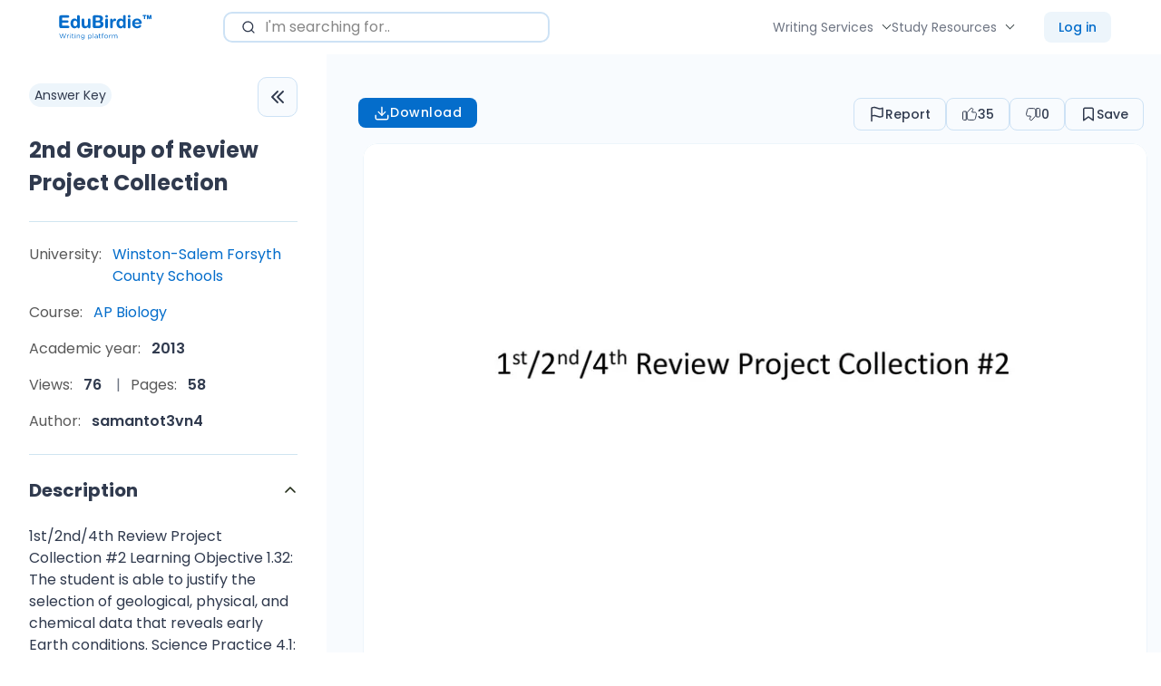

--- FILE ---
content_type: text/html; charset=UTF-8
request_url: https://edubirdie.com/docs/winston-salem-forsyth-county-schools/ap-biology/53267-2nd-group-of-review-project-collection
body_size: 66986
content:
<!DOCTYPE html>
<html lang="en" >
<head>
    <meta charset="utf-8">
    <meta name="description" content="1st/2nd/4th Review Project Collection #2">
    <meta name="viewport"
          content="width=device-width, initial-scale=1 ">
    <link rel="apple-touch-icon" sizes="57x57"
          href="/keep-build/images/favicon/apple-icon-57x57.png">
    <link rel="apple-touch-icon" sizes="60x60"
          href="/keep-build/images/favicon/apple-icon-60x60.png">
    <link rel="apple-touch-icon" sizes="72x72"
          href="/keep-build/images/favicon/apple-icon-72x72.png">
    <link rel="apple-touch-icon" sizes="76x76"
          href="/keep-build/images/favicon/apple-icon-76x76.png">
    <link rel="apple-touch-icon" sizes="114x114"
          href="/keep-build/images/favicon/apple-icon-114x114.png">
    <link rel="apple-touch-icon" sizes="120x120"
          href="/keep-build/images/favicon/apple-icon-120x120.png">
    <link rel="apple-touch-icon" sizes="144x144"
          href="/keep-build/images/favicon/apple-icon-144x144.png">
    <link rel="apple-touch-icon" sizes="152x152"
          href="/keep-build/images/favicon/apple-icon-152x152.png">
    <link rel="apple-touch-icon" sizes="180x180"
          href="/keep-build/images/favicon/apple-icon-180x180.png">
    <link rel="icon" type="image/png" sizes="192x192"
          href="/keep-build/images/favicon/android-icon-192x192.png">
    <link rel="icon" type="image/png" sizes="32x32"
          href="/keep-build/images/favicon/favicon-32x32.png">
    <link rel="icon" type="image/png" sizes="96x96"
          href="/keep-build/images/favicon/favicon-96x96.png">
    <link rel="shortcut icon" type="image/png" sizes="16x16"
          href="/keep-build/images/favicon/favicon-16x16.png">
    <meta name="msapplication-TileColor" content="#ffffff">
    <meta name="theme-color" content="#ffffff">

    <title>2nd Group of Review Project Collection - Edubirdie</title>
    <link rel="dns-prefetch" href="https://www.googletagmanager.com/" >
    <!-- Google Tag Manager -->
<script>(function(w,d,s,l,i){w[l]=w[l]||[];w[l].push({'gtm.start':
            new Date().getTime(),event:'gtm.js'});var f=d.getElementsByTagName(s)[0],
        j=d.createElement(s),dl=l!='dataLayer'?'&l='+l:'';j.async=true;j.src=
        '//www.googletagmanager.com/gtm.js?id='+i+dl;f.parentNode.insertBefore(j,f);
    })(window,document,'script','dataLayer','GTM-T73RTQW');</script>
<!-- End Google Tag Manager -->


                    <style>/*! normalize.css v8.0.1 | MIT License | github.com/necolas/normalize.css */html{-webkit-text-size-adjust:100%;line-height:1.15}body{margin:0}main{display:block}h1{font-size:2em;margin:.67em 0}a{color:#000}hr{box-sizing:content-box;height:0;overflow:visible}pre{font-family:monospace,monospace;font-size:1em}a{background-color:transparent}abbr[title]{border-bottom:none;text-decoration:underline;text-decoration:underline dotted}b,strong{font-weight:bolder}code,kbd,samp{font-family:monospace,monospace;font-size:1em}small{font-size:80%}sub,sup{font-size:75%;line-height:0;position:relative;vertical-align:baseline}sub{bottom:-.25em}sup{top:-.5em}img{border-style:none}button,input,optgroup,select,textarea{font-family:inherit;font-size:100%;line-height:1.15;margin:0;outline:none}button,input{overflow:visible}button,select{text-transform:none}[type=button],[type=reset],[type=submit],button{-webkit-appearance:button}[type=button]::-moz-focus-inner,[type=reset]::-moz-focus-inner,[type=submit]::-moz-focus-inner,button::-moz-focus-inner{border-style:none;padding:0}[type=button]:-moz-focusring,[type=reset]:-moz-focusring,[type=submit]:-moz-focusring,button:-moz-focusring{outline:1px dotted ButtonText}fieldset{padding:.35em .75em .625em}legend{box-sizing:border-box;color:inherit;display:table;max-width:100%;padding:0;white-space:normal}progress{vertical-align:baseline}[type=checkbox],[type=radio]{box-sizing:border-box;padding:0}[type=number]::-webkit-inner-spin-button,[type=number]::-webkit-outer-spin-button{height:auto}[type=search]{-webkit-appearance:textfield;outline-offset:-2px}[type=search]::-webkit-search-decoration{-webkit-appearance:none}::-webkit-file-upload-button{-webkit-appearance:button;font:inherit}details{display:block}summary{display:list-item}[hidden],template{display:none}a,abbr,acronym,address,applet,article,aside,audio,b,big,blockquote,body,canvas,caption,center,cite,code,dd,del,details,dfn,div,dl,dt,em,embed,fieldset,figcaption,figure,footer,form,h1,h2,h3,h4,h5,h6,header,hgroup,hr,html,i,iframe,img,ins,kbd,label,legend,li,mark,menu,nav,object,ol,output,p,pre,q,ruby,s,samp,section,small,span,strike,strong,sub,summary,sup,table,tbody,td,tfoot,th,thead,time,tr,tt,u,ul,var,video{border:0;margin:0;padding:0}ol,ul{list-style:none}blockquote,q{quotes:none}input::-ms-clear{display:none}img,svg,video{max-width:100%}@font-face{font-display:swap;font-family:Poppins;font-style:normal;font-weight:500;src:local("Poppins Medium"),url(/keep-build/fonts/Poppins-Medium.673ed423.ttf) format("truetype")}@font-face{font-display:swap;font-family:Poppins;font-style:normal;font-weight:800;src:local("Poppins Bold"),url(/keep-build/fonts/Poppins-Bold.cdb29a5d.ttf) format("truetype")}@font-face{font-display:swap;font-family:Poppins;font-style:normal;font-weight:400;src:local("Poppins Regular"),url(/keep-build/fonts/Poppins-Regular.80946c08.ttf) format("truetype")}@font-face{font-display:swap;font-family:Poppins;font-style:normal;font-weight:600;src:local("Poppins Regular"),url(/keep-build/fonts/Poppins-SemiBold.fbef39d5.ttf) format("truetype")}*{box-sizing:border-box}body{color:#303a4e;font-family:var(--font-primary);font-size:var(--font-size-base);line-height:var(--body-line-height);padding-top:60px}body.has-banner{padding-top:40px}body.overflow-hidden{overflow:hidden}body.has-banner_size_l{padding-top:60px}h1,h2,h3,h4{font-family:var(--font-primary)}a{color:var(--color-black);text-decoration:none}a:hover{text-decoration:underline}a:focus,a:visited{color:var(--color-black)}textarea{min-height:100px;overflow:auto;resize:none;vertical-align:top}input[type=checkbox],input[type=radio]{display:none}input[type=checkbox]+label,input[type=radio]+label{cursor:pointer}.section_bg{padding-bottom:80px;padding-top:80px}input,select,textarea{line-height:1}a,button,input,select{outline:none}a:focus-visible,button:focus-visible{box-shadow:0 0 0 3px hsl(var(--color-second-accent-h),var(--color-second-accent-s),calc(var(--color-second-accent-l)*1.4));outline:none}.errorText{color:var(--color-error);font-size:14px;padding:3px 0}.word-underline{position:relative}.word-underline:before{background-image:url(/keep-build/images/underline-xl.bdb696bf.svg);background-position:50% 50%;background-repeat:no-repeat;background-size:cover;bottom:-3px;content:"";height:12px;left:0;position:absolute;width:100%}.c-pointer{cursor:pointer}.c-primary-accent{color:var(--color-primary-accent)}.c-second-accent{color:var(--color-second-accent)}.c-primary-main{color:var(--color-primary-main)}.c-primary-second{color:var(--color-primary-second)}.c-white{color:var(--color-white)}.c-grey{color:var(--color-grey)}.c-grey-light{color:var(--color-grey-light)}.c-black{color:var(--color-black)}.fill-primary-accent{fill:var(--color-primary-accent)}.fill-second-accent{fill:var(--color-second-accent)}.fill-primary-main{fill:var(--color-primary-main)}.fill-primary-second{fill:var(--color-primary-second)}.bgc-primary-accent{background-color:var(--color-primary-accent)}.bgc-second-accent{background-color:var(--color-second-accent)}.bgc-primary-main{background-color:var(--color-primary-main)}.bgc-primary-second{background-color:var(--color-primary-second)}.bgc-white{background-color:var(--color-white)}.ff-primary{font-family:var(--font-primary)}.ff-secondary{font-family:var(--font-secondary,--font-primary)}.fw-light{font-weight:var(--font-weight-light)}.fw-normal{font-weight:var(--font-weight-normal)}.fw-medium{font-weight:var(--font-weight-medium,--font-weight-normal)}.fw-semibold{font-weight:var(--font-weight-semibold,--font-weight-medium)}.fw-bold{font-weight:var(--font-weight-bold,--font-weight-semibold)}.fw-extrabold{font-weight:var(--font-weight-extrabold,--font-weight-bold)}.fz-0{font-size:0}.fz-xs{font-size:var(--font-size-xs)}.fz-sm{font-size:var(--font-size-sm)}.fz-base{font-size:var(--font-size-base)}.fz-md{font-size:var(--font-size-md)}.fz-lg{font-size:var(--font-size-lg)}.fz-xl{font-size:var(--font-size-xl)}.fz-xxl{font-size:var(--font-size-xxl)}.fz-xxxl{font-size:var(--font-size-xxxl)}.fz-xxxxl{font-size:var(--font-size-xxxxl)}.w-100-sm{width:100%}@media (min-width:768px){.w-100-sm{width:auto}.fz-xs\@sm{font-size:var(--font-size-xs)}.fz-sm\@sm{font-size:var(--font-size-sm)}.fz-base\@sm{font-size:var(--font-size-base)}.fz-md\@sm{font-size:var(--font-size-md)}.fz-lg\@sm{font-size:var(--font-size-lg)}.fz-xl\@sm{font-size:var(--font-size-xl)}.fz-xxl\@sm{font-size:var(--font-size-xxl)}.fz-xxxl\@sm{font-size:var(--font-size-xxxl)}.fz-xxxxl\@sm{font-size:var(--font-size-xxxxl)}}@media (min-width:1024px){.fz-xs\@md{font-size:var(--font-size-xs)}.fz-sm\@md{font-size:var(--font-size-sm)}.fz-base\@md{font-size:var(--font-size-base)}.fz-md\@md{font-size:var(--font-size-md)}.fz-lg\@md{font-size:var(--font-size-lg)}.fz-xl\@md{font-size:var(--font-size-xl)}.fz-xxl\@md{font-size:var(--font-size-xxl)}.fz-xxxl\@md{font-size:var(--font-size-xxxl)}.fz-xxxxl\@md{font-size:var(--font-size-xxxxl)}}@media (min-width:1280px){.fz-xs\@lg{font-size:var(--font-size-xs)}.fz-sm\@lg{font-size:var(--font-size-sm)}.fz-base\@lg{font-size:var(--font-size-base)}.fz-md\@lg{font-size:var(--font-size-md)}.fz-lg\@lg{font-size:var(--font-size-lg)}.fz-xl\@lg{font-size:var(--font-size-xl)}.fz-xxl\@lg{font-size:var(--font-size-xxl)}.fz-xxxl\@lg{font-size:var(--font-size-xxxl)}.fz-xxxxl\@lg{font-size:var(--font-size-xxxxl)}}.ta-center{text-align:center}.ta-left{text-align:left}.ta-right{text-align:right}.ta-justify{text-align:justify}@media (min-width:768px){.ta-center\@sm{text-align:center}.ta-left\@sm{text-align:left}.ta-right\@sm{text-align:right}.ta-justify\@sm{text-align:justify}}@media (min-width:1024px){.ta-center\@md{text-align:center}.ta-left\@md{text-align:left}.ta-right\@md{text-align:right}.ta-justify\@md{text-align:justify}}@media (min-width:1280px){.ta-center\@lg{text-align:center}.ta-left\@lg{text-align:left}.ta-right\@lg{text-align:right}.ta-justify\@lg{text-align:justify}}@media (min-width:1440px){.ta-center\@xl{text-align:center}.ta-left\@xl{text-align:left}.ta-right\@xl{text-align:right}.ta-justify\@xl{text-align:justify}}.td-line-through{text-decoration:line-through}.td-underline{text-decoration:underline}.td-none{text-decoration:none}.tt-uppercase{text-transform:uppercase}.tt-capitalize{text-transform:capitalize}.tt-lowercase{text-transform:lowercase}.break-word{min-width:0;overflow-wrap:break-word}.m-0{margin:0!important}.m-10{margin:10px!important}.m-20{margin:20px!important}.m-30{margin:30px!important}@media (min-width:768px){.m-auto\@sm{margin:auto!important}.m-0\@sm{margin:0!important}.m-10\@sm{margin:10px!important}.m-20\@sm{margin:20px!important}.m-30\@sm{margin:30px!important}}@media (min-width:1024px){.m-auto\@md{margin:auto!important}.m-0\@md{margin:0!important}.m-10\@md{margin:10px!important}.m-20\@md{margin:20px!important}.m-30\@md{margin:30px!important}}.mt-auto{margin-top:auto!important}.mt-0{margin-top:0!important}.mt-5{margin-top:5px!important}.mt-10{margin-top:10px!important}.mt-15{margin-top:15px!important}.mt-20{margin-top:20px!important}.mt-25{margin-top:25px!important}.mt-30{margin-top:30px!important}.mt-32{margin-top:32px!important}.mt-50{margin-top:50px!important}.mt-40{margin-top:40px}.mt-60{margin-top:60px}.mt-70{margin-top:70px}.mt-80{margin-top:80px}@media (min-width:768px){.mt-auto\@sm{margin-top:auto!important}.mt-0\@sm{margin-top:0!important}.mt-10\@sm{margin-top:10px!important}.mt-20\@sm{margin-top:20px!important}.mt-30\@sm{margin-top:30px!important}.mt-50\@sm{margin-top:50px!important}.mt-60\@sm{margin-top:60px!important}.mt-70\@sm{margin-top:70px!important}.mt-80\@sm{margin-top:80px!important}}@media (min-width:1024px){.mt-auto\@md{margin-top:auto!important}.mt-0\@md{margin-top:0!important}.mt-10\@md{margin-top:10px!important}.mt-20\@md{margin-top:20px!important}.mt-30\@md{margin-top:30px!important}.mt-40\@md{margin-top:40px!important}.mt-60\@md{margin-top:60px!important}.mt-80\@md{margin-top:80px!important}}@media (min-width:1280px){.mt-auto\@lg{margin-top:auto!important}.mt-0\@lg{margin-top:0!important}.mt-10\@lg{margin-top:10px!important}.mt-20\@lg{margin-top:20px!important}.mt-30\@lg{margin-top:30px!important}.mt-40\@lg{margin-top:40px!important}.mt-60\@lg{margin-top:60px!important}.mt-80\@lg{margin-top:80px!important}}.mb-auto{margin-bottom:auto!important}.mb-0{margin-bottom:0!important}.mb-5{margin-bottom:5px!important}.mb-10{margin-bottom:10px!important}.mb-15{margin-bottom:15px!important}.mb-20{margin-bottom:20px!important}.mb-25{margin-bottom:25px!important}.mb-30{margin-bottom:30px!important}.mb-32{margin-bottom:32px!important}.mb-40{margin-bottom:40px!important}.mb-50{margin-bottom:50px!important}@media (min-width:768px){.mb-auto\@sm{margin-bottom:auto!important}.mb-0\@sm{margin-bottom:0!important}.mb-10\@sm{margin-bottom:10px!important}.mb-15\@sm{margin-bottom:15px!important}.mb-20\@sm{margin-bottom:20px!important}.mb-30\@sm{margin-bottom:30px!important}.mb-40\@sm{margin-bottom:40px!important}.mb-50\@sm{margin-bottom:50px!important}.mb-60\@sm{margin-bottom:60px!important}}@media (min-width:1024px){.mb-auto\@md{margin-bottom:auto!important}.mb-0\@md{margin-bottom:0!important}.mb-10\@md{margin-bottom:10px!important}.mb-20\@md{margin-bottom:20px!important}.mb-30\@md{margin-bottom:30px!important}.mb-40\@md{margin-bottom:40px!important}.mb-50\@sm{margin-bottom:50px!important}.mb-60\@md{margin-bottom:60px!important}}@media (min-width:1280px){.mb-auto\@lg{margin-bottom:auto!important}.mb-0\@lg{margin-bottom:0!important}.mb-10\@lg{margin-bottom:10px!important}.mb-20\@lg{margin-bottom:20px!important}.mb-30\@lg{margin-bottom:30px!important}.mb-40\@lg{margin-bottom:40px!important}.mb-60\@lg{margin-bottom:60px!important}}.mr-auto{margin-right:auto!important}.mr-0{margin-right:0!important}.mr-5{margin-right:5px!important}.mr-10{margin-right:10px!important}.mr-15{margin-right:15px!important}.mr-20{margin-right:20px!important}.mr-25{margin-right:25px!important}.mr-30{margin-right:30px!important}.mr-40{margin-right:40px}@media (min-width:768px){.mr-auto\@sm{margin-right:auto!important}.mr-0\@sm{margin-right:0!important}.mr-10\@sm{margin-right:10px!important}.mr-20\@sm{margin-right:20px!important}.mr-30\@sm{margin-right:30px!important}.mr-40\@sm{margin-right:40px!important}}@media (min-width:1024px){.mr-auto\@md{margin-right:auto!important}.mr-0\@md{margin-right:0!important}.mr-10\@md{margin-right:10px!important}.mr-20\@md{margin-right:20px!important}.mr-30\@md{margin-right:30px!important}.mr-40\@md{margin-right:40px!important}}@media (min-width:1280px){.mr-auto\@lg{margin-right:auto!important}.mr-0\@lg{margin-right:0!important}.mr-10\@lg{margin-right:10px!important}.mr-20\@lg{margin-right:20px!important}.mr-25\@lg{margin-right:25px!important}.mr-30\@lg{margin-right:30px!important}.mr-40\@lg{margin-right:40px!important}}.ml-auto{margin-left:auto!important}.ml-0{margin-left:0!important}.ml-5{margin-left:5px!important}.ml-10{margin-left:10px!important}.ml-15{margin-left:15px!important}.ml-20{margin-left:20px!important}.ml-25{margin-left:25px!important}.ml-30{margin-left:30px!important}.ml-40{margin-left:40px}@media (min-width:768px){.ml-auto\@sm{margin-left:auto!important}.ml-0\@sm{margin-left:0!important}.ml-10\@sm{margin-left:10px!important}.ml-15\@sm{margin-left:15px!important}.ml-20\@sm{margin-left:20px!important}.ml-25\@sm{margin-left:25px!important}.ml-30\@sm{margin-left:30px!important}.ml-40\@sm{margin-left:40px!important}}@media (min-width:1024px){.ml-auto\@md{margin-left:auto!important}.ml-0\@md{margin-left:0!important}.ml-10\@md{margin-left:10px!important}.ml-20\@md{margin-left:20px!important}.ml-25\@md{margin-left:25px!important}.ml-30\@md{margin-left:30px!important}.ml-40\@md{margin-left:40px!important}}@media (min-width:1280px){.ml-auto\@lg{margin-left:auto!important}.ml-0\@lg{margin-left:0!important}.ml-10\@lg{margin-left:10px!important}.ml-15\@lg{margin-left:15px!important}.ml-20\@lg{margin-left:20px!important}.ml-25\@lg{margin-left:25px!important}.ml-30\@lg{margin-left:30px!important}.ml-40\@lg{margin-left:40px!important}}.w-100{width:100%}.h-100{height:100%}.h-auto{height:auto}.visually-hidden{clip:rect(0 0 0 0);height:1px;margin:-1px;position:absolute;width:1px}.visually-hidden-v2{opacity:0;pointer-events:none}.d-block{display:block!important}.d-flex{display:flex!important}.d-inline-flex{display:inline-flex!important}.d-grid{display:grid!important}.d-inline{display:inline!important}.d-inline-block{display:inline-block!important}.d-none{display:none!important}@media (min-width:375px){.d-block\@xs{display:block!important}.d-flex\@xs{display:flex!important}.d-inline-flex\@xs{display:inline-flex!important}.d-inline\@xs{display:inline!important}.d-inline-block\@xs{display:inline-block!important}.d-grid\@xs{display:grid!important}.d-none\@xs{display:none!important}}@media (min-width:768px){.d-block\@sm{display:block!important}.d-flex\@sm{display:flex!important}.d-inline-flex\@sm{display:inline-flex!important}.d-inline\@sm{display:inline!important}.d-inline-block\@sm{display:inline-block!important}.d-grid\@sm{display:grid!important}.d-none\@sm{display:none!important}}@media (min-width:1024px){.d-block\@md{display:block!important}.d-flex\@md{display:flex!important}.d-inline-flex\@md{display:inline-flex!important}.d-inline\@md{display:inline!important}.d-inline-block\@md{display:inline-block!important}.d-grid\@md{display:grid!important}.d-none\@md{display:none!important}}@media (min-width:1280px){.d-block\@lg{display:block!important}.d-flex\@lg{display:flex!important}.d-inline-flex\@lg{display:inline-flex!important}.d-inline\@lg{display:inline!important}.d-grid\@lg{display:grid!important}.d-none\@lg{display:none!important}}@media (min-width:1440px){.d-block\@xl{display:block!important}.d-flex\@xl{display:flex!important}.d-inline-flex\@xl{display:inline-flex!important}.d-grid\@xl{display:grid!important}.d-inline\@xl{display:inline!important}.d-inline-block\@xl{display:inline-block!important}.d-none\@xl{display:none!important}}.flex-sh-0{flex-shrink:0}.flex-dr-col{flex-direction:column}.flex-dr-row{flex-direction:row}@media (min-width:768px){.flex-dr-col\@sm{flex-direction:column}.flex-dr-row\@sm{flex-direction:row}}@media (min-width:1024px){.flex-dr-col\@md{flex-direction:column}.flex-dr-row\@md{flex-direction:row}}@media (min-width:1280px){.flex-dr-col\@lg{flex-direction:column}.flex-dr-row\@lg{flex-direction:row}}.flex-jc-sb{justify-content:space-between}.flex-jc-c{justify-content:center}.flex-jc-fs{justify-content:flex-start}.flex-jc-fe{justify-content:flex-end}@media (min-width:768px){.flex-jc-sb\@sm{justify-content:space-between!important}.flex-jc-c\@sm{justify-content:center!important}.flex-jc-fs\@sm{justify-content:flex-start!important}.flex-jc-fe\@sm{justify-content:flex-end!important}}@media (min-width:1024px){.flex-jc-sb\@md{justify-content:space-between!important}.flex-jc-c\@md{justify-content:center!important}.flex-jc-fs\@md{justify-content:flex-start!important}.flex-jc-fe\@md{justify-content:flex-end!important}}@media (min-width:1280px){.flex-jc-sb\@lg{justify-content:space-between!important}.flex-jc-c\@lg{justify-content:center!important}.flex-jc-fs\@lg{justify-content:flex-start!important}.flex-jc-fe\@lg{justify-content:flex-end!important}}.flex-ai-c{align-items:center}.flex-ai-fs{align-items:flex-start}.flex-ai-fe{align-items:flex-end}@media (min-width:768px){.flex-ai-c\@sm{align-items:center!important}.flex-ai-fs\@sm{align-items:flex-start!important}.flex-ai-fe\@sm{align-items:flex-end!important}}@media (min-width:1024px){.flex-ai-c\@md{align-items:center!important}.flex-ai-fs\@md{align-items:flex-start!important}.flex-ai-fe\@md{align-items:flex-end!important}}@media (min-width:1280px){.flex-ai-c\@lg{align-items:center!important}.flex-ai-fs\@lg{align-items:flex-start!important}.flex-ai-fe\@lg{align-items:flex-end!important}}.flex-wrap{flex-wrap:wrap}.flex-nowrap{flex-wrap:nowrap}.flex-wrap-reverse{flex-wrap:wrap-reverse}@media (min-width:768px){.flex-wrap\@sm{flex-wrap:wrap!important}.flex-nowrap\@sm{flex-wrap:nowrap!important}.flex-wrap-reverse\@sm{flex-wrap:wrap-reverse!important}}@media (min-width:1024px){.flex-wrap\@md{flex-wrap:wrap!important}.flex-nowrap\@md{flex-wrap:nowrap!important}.flex-wrap-reverse\@md{flex-wrap:wrap-reverse!important}}@media (min-width:1280px){.flex-wrap\@lg{flex-wrap:wrap!important}.flex-nowrap\@lg{flex-wrap:nowrap!important}.flex-wrap-reverse\@lg{flex-wrap:wrap-reverse!important}}.debug-dev{background-color:grey;cursor:pointer;font-size:12px;max-width:348px;padding:10px;z-index:1}.debug-dev .debug-dev-sub{display:none}.debug-dev.show .debug-dev-sub{display:block!important}:root,[data-theme=default]{--color-primary-accent:#046fcd;--color-primary-accent-h:208;--color-primary-accent-s:96%;--color-primary-accent-l:41%;--color-second-accent:#4d6ee6;--color-second-accent-h:227;--color-second-accent-s:75%;--color-second-accent-l:60%;--color-primary-main:#030303;--color-primary-main-h:0;--color-primary-main-s:0%;--color-primary-main-l:1%;--color-secondary-main:#d0e5f1;--color-secondary-main-h:201;--color-secondary-main-s:53%;--color-secondary-main-l:88%;--color-primary-second:#212b18;--color-primary-second-h:89;--color-primary-second-s:29%;--color-primary-second-l:13%;--color-primary-text:#030303;--color-primary-text-h:0;--color-primary-text-s:0%;--color-primary-text-l:1%;--color-secondary-text:#595959;--color-secondary-text-h:0;--color-secondary-text-s:0%;--color-secondary-text-l:35%;--color-black:#000;--color-black-h:0;--color-black-s:0%;--color-black-l:0%;--color-grey:#666;--color-grey-h:0;--color-grey-s:0%;--color-grey-l:40%;--color-grey-light:#878787;--color-grey-light-h:0;--color-grey-light-s:0%;--color-grey-light-l:53%;--color-grey-lighter:#ccc;--color-grey-lighter-h:0;--color-grey-lighter-s:0%;--color-grey-lighter-l:80%;--color-white:#fff;--color-white-h:0;--color-white-s:0%;--color-white-l:100%;--color-success:#4e8e06;--color-success-h:88;--color-success-s:92%;--color-success-l:29%;--color-error:#ff5c5c;--color-error-h:0;--color-error-s:100%;--color-error-l:68%;--color-warning:#f5a524;--color-warning-h:37;--color-warning-s:91%;--color-warning-l:55%;--links-primary-color:#308d6e;--links-primary-color-h:160;--links-primary-color-s:49%;--links-primary-color-l:37%;--background-color-blue:#d0e5f1;--background-color-blue-h:201;--background-color-blue-s:53%;--background-color-blue-l:88%;--border-radius-primary:16px;--border-radius-secondary:8px;--button-border-radius-primary:16px;--button-border-radius-secondary:0;--button-padding-base:10px 25px;--button-padding-s:10px 25px;--button-padding-xs:8px 8px;--button-font-weight:500;--button-primary-accent-color:var(--color-white);--input-border-color:#cce1f5;--input-border-color-h:209;--input-border-color-s:68%;--input-border-color-l:88%;--site-header-height-mobile:60px;--site-header-height-desktop:75px;--site-header-logo-width-mobile:125px;--site-header-logo-width-desktop:125px;--site-header-sticky-background-color:var(--color-white);--site-header-links-color:#212b17;--site-header-links-color-h:90;--site-header-links-color-s:30%;--site-header-links-color-l:13%;--site-footer-background-color:var(--color-white);--inner-wrapper-background-color:#e8e8e8;--native-zopim-button-display:none;--section-padding-base:80px 0;--section-padding-sm:50px 0;--primary-box-shadows:rgba(0,0,14px,hsla(227,14%,65%,0.14));--transition-primary:0.3s cubic-bezier(0.66,0.19,0.38,0.91);--font-primary:"Poppins",system-ui,sans-serif;--font-secondary:"Poppins",system-ui,sans-serif;--font-size-base:1em;--text-scale-ratio:1.125;--body-line-height:1.5;--heading-line-height:1.2;--font-size-unit:1em;--font-weight-light:300;--font-weight-normal:400;--font-weight-medium:400;--font-weight-bold:700;--font-weight-extrabold:800}*,:root{--font-size-xs:calc(var(--font-size-base)*0.75);--font-size-sm:calc(var(--font-size-base)*0.875);--font-size-md:calc(var(--font-size-base)*1.125);--font-size-lg:calc(var(--font-size-base)*1.25);--font-size-xl:calc(var(--font-size-base)*1.5);--font-size-xxl:calc(var(--font-size-base)*1.875);--font-size-xxxl:calc(var(--font-size-base)*2);--font-size-xxxxl:calc(var(--font-size-base)*2.375);--font-size-xxxxxl:calc(var(--font-size-base)*3);--font-size-xxxxxxl:calc(var(--font-size-base)*3.75)}.accordion{--bs-accordion-color:var(--bs-body-color);--bs-accordion-bg:var(--bs-body-bg);--bs-accordion-transition:color 0.15s ease-in-out,background-color 0.15s ease-in-out,border-color 0.15s ease-in-out,box-shadow 0.15s ease-in-out,border-radius 0.15s ease;--bs-accordion-border-color:var(--bs-border-color);--bs-accordion-border-width:var(--bs-border-width);--bs-accordion-border-radius:var(--bs-border-radius);--bs-accordion-inner-border-radius:calc(var(--bs-border-radius) - var(--bs-border-width));--bs-accordion-btn-padding-x:1.25rem;--bs-accordion-btn-padding-y:1rem;--bs-accordion-btn-color:var(--bs-body-color);--bs-accordion-btn-bg:var(--bs-accordion-bg);--bs-accordion-btn-icon:url("data:image/svg+xml,%3csvg xmlns='http://www.w3.org/2000/svg' viewBox='0 0 16 16' fill='none' stroke='%23212529' stroke-linecap='round' stroke-linejoin='round'%3e%3cpath d='M2 5L8 11L14 5'/%3e%3c/svg%3e");--bs-accordion-btn-icon-width:1.25rem;--bs-accordion-btn-icon-transform:rotate(-180deg);--bs-accordion-btn-icon-transition:transform 0.2s ease-in-out;--bs-accordion-btn-active-icon:url("data:image/svg+xml,%3csvg xmlns='http://www.w3.org/2000/svg' viewBox='0 0 16 16' fill='none' stroke='%23052c65' stroke-linecap='round' stroke-linejoin='round'%3e%3cpath d='M2 5L8 11L14 5'/%3e%3c/svg%3e");--bs-accordion-btn-focus-box-shadow:0 0 0 0.25rem rgba(13,110,253,.25);--bs-accordion-body-padding-x:1.25rem;--bs-accordion-body-padding-y:1rem;--bs-accordion-active-color:var(--bs-primary-text-emphasis);--bs-accordion-active-bg:var(--bs-primary-bg-subtle)}.accordion-button{align-items:center;background-color:var(--bs-accordion-btn-bg);border:0;border-radius:0;color:var(--bs-accordion-btn-color);display:flex;font-size:1rem;overflow-anchor:none;padding:var(--bs-accordion-btn-padding-y) var(--bs-accordion-btn-padding-x);position:relative;text-align:left;transition:var(--bs-accordion-transition);width:100%}@media (prefers-reduced-motion:reduce){.accordion-button{transition:none}}.accordion-button:not(.collapsed){background-color:var(--bs-accordion-active-bg);box-shadow:inset 0 calc(var(--bs-accordion-border-width)*-1) 0 var(--bs-accordion-border-color);color:var(--bs-accordion-active-color)}.accordion-button:not(.collapsed):after{background-image:var(--bs-accordion-btn-active-icon);transform:var(--bs-accordion-btn-icon-transform)}.accordion-button:after{background-image:var(--bs-accordion-btn-icon);background-repeat:no-repeat;background-size:var(--bs-accordion-btn-icon-width);content:"";flex-shrink:0;height:var(--bs-accordion-btn-icon-width);margin-left:auto;transition:var(--bs-accordion-btn-icon-transition);width:var(--bs-accordion-btn-icon-width)}@media (prefers-reduced-motion:reduce){.accordion-button:after{transition:none}}.accordion-button:hover{z-index:2}.accordion-button:focus{box-shadow:var(--bs-accordion-btn-focus-box-shadow);outline:0;z-index:3}.accordion-header{margin-bottom:0}.accordion-item{background-color:var(--bs-accordion-bg);border:var(--bs-accordion-border-width) solid var(--bs-accordion-border-color);color:var(--bs-accordion-color)}.accordion-item:first-of-type{border-top-left-radius:var(--bs-accordion-border-radius);border-top-right-radius:var(--bs-accordion-border-radius)}.accordion-item:first-of-type>.accordion-header .accordion-button{border-top-left-radius:var(--bs-accordion-inner-border-radius);border-top-right-radius:var(--bs-accordion-inner-border-radius)}.accordion-item:not(:first-of-type){border-top:0}.accordion-item:last-of-type{border-bottom-left-radius:var(--bs-accordion-border-radius);border-bottom-right-radius:var(--bs-accordion-border-radius)}.accordion-item:last-of-type>.accordion-header .accordion-button.collapsed{border-bottom-left-radius:var(--bs-accordion-inner-border-radius);border-bottom-right-radius:var(--bs-accordion-inner-border-radius)}.accordion-item:last-of-type>.accordion-collapse{border-bottom-left-radius:var(--bs-accordion-border-radius);border-bottom-right-radius:var(--bs-accordion-border-radius)}.accordion-body{padding:var(--bs-accordion-body-padding-y) var(--bs-accordion-body-padding-x)}.accordion-flush>.accordion-item{border-left:0;border-radius:0;border-right:0}.accordion-flush>.accordion-item:first-child{border-top:0}.accordion-flush>.accordion-item:last-child{border-bottom:0}.accordion-flush>.accordion-item>.accordion-collapse,.accordion-flush>.accordion-item>.accordion-header .accordion-button,.accordion-flush>.accordion-item>.accordion-header .accordion-button.collapsed{border-radius:0}[data-bs-theme=dark] .accordion-button:after{--bs-accordion-btn-icon:url("data:image/svg+xml,%3csvg xmlns='http://www.w3.org/2000/svg' viewBox='0 0 16 16' fill='%236ea8fe'%3e%3cpath fill-rule='evenodd' d='M1.646 4.646a.5.5 0 0 1 .708 0L8 10.293l5.646-5.647a.5.5 0 0 1 .708.708l-6 6a.5.5 0 0 1-.708 0l-6-6a.5.5 0 0 1 0-.708z'/%3e%3c/svg%3e");--bs-accordion-btn-active-icon:url("data:image/svg+xml,%3csvg xmlns='http://www.w3.org/2000/svg' viewBox='0 0 16 16' fill='%236ea8fe'%3e%3cpath fill-rule='evenodd' d='M1.646 4.646a.5.5 0 0 1 .708 0L8 10.293l5.646-5.647a.5.5 0 0 1 .708.708l-6 6a.5.5 0 0 1-.708 0l-6-6a.5.5 0 0 1 0-.708z'/%3e%3c/svg%3e")}.fade{transition:opacity .15s linear}@media (prefers-reduced-motion:reduce){.fade{transition:none}}.fade:not(.show){opacity:0}.collapse:not(.show){display:none}.collapsing{height:0;overflow:hidden;transition:height .35s ease}@media (prefers-reduced-motion:reduce){.collapsing{transition:none}}.collapsing.collapse-horizontal{height:auto;transition:width .35s ease;width:0}@media (prefers-reduced-motion:reduce){.collapsing.collapse-horizontal{transition:none}}.row{margin:0 auto;max-width:1170px;padding:0 15px}@media (min-width:768px){.row{padding:0 25px}}@media (min-width:1280px){.row{padding:0}}.content-section{background-position:50%;background-repeat:no-repeat;background-size:cover;padding:60px 0;position:relative;scroll-margin:120px}.content-section_document{padding:50px 0}.content-section_document:first-of-type{padding-top:40px}.content-section_document:last-child{padding-bottom:80px}.content-section_document .content-section__title{font-size:24px}.content-section_document+.content-section_document{padding-top:0}.content-section_hero{padding:0}.content-section_bg_blue{background-color:#f8fbfe;border-bottom:1px solid #edf5fb;border-top:1px solid #edf5fb}.content-section_bg_grey{background-color:#f3f3f3}.content-section_bg_green{background-color:#def0c6}.content-section_pt_0{padding-top:0}.content-section__title{font-family:var(--font-secondary);font-size:24px;line-height:1.3;text-align:center}.content-section__heading{margin-bottom:35px}@media (min-width:768px){.content-section{padding:80px 0}.content-section_document{padding:50px 0}.content-section_document:last-child{padding-bottom:25px}.content-section_document .content-section__title{font-size:32px}.content-section_hero{padding:0}.content-section__title{font-size:32px}}.footer{background-color:var(--color-black);padding:60px 0}.footer__inner-wrapper{grid-template-areas:"logo logo" "disclaimer disclaimer" "links social" "copyrights copyrights"}.footer__socials{display:flex;gap:12px}@media (min-width:768px){.footer__socials{gap:16px}}.footer__col_logo{grid-area:logo;margin-bottom:50px}.footer__col_disclaimer{grid-area:disclaimer;margin-bottom:40px}.footer__col_copyrights{grid-area:copyrights;margin-top:40px}.footer__col_links{grid-area:links}.footer__col_social{grid-area:social}.footer__logo-img{max-height:30px;max-width:var(--site-header-logo-width-mobile)}.footer__list-link{font-size:16px}.footer__list-link_title{color:var(--color-grey-light)}.footer__list-link:visited{color:var(--color-white)}.footer__list-link:focus,.footer__list-link:hover{color:var(--color-grey-light)}.footer__list-item+.footer__list-item{margin-top:25px}.footer_document{border-radius:var(--border-radius-primary);padding:20px 0;z-index:99}.footer__disclaimer{font-family:var(--font-secondary);line-height:1.6}@media (min-width:768px){.footer{padding:80px 0}}@media (min-width:1280px){.footer_document{border-radius:0;padding-left:25px;padding-right:25px;position:relative}.footer__logo-img{max-width:var(--site-header-logo-width-desktop)}.footer__inner-wrapper{grid-template-areas:"logo links social" "disclaimer links social" "copyrights . .";grid-template-columns:1fr 290px 290px;justify-content:space-between}.footer__disclaimer{max-width:410px}}.footer{background:#303a4e;padding:24px 0}@media (min-width:1024px){.footer{padding:44px 0 50px}}.footer__top-container{margin:0 auto;max-width:1440px}@media (min-width:1024px){.footer__top-container{align-items:center;display:flex;gap:24px}}.footer__bottom-container{margin:0 auto;max-width:1440px}.footer__top-icon{display:none}@media (min-width:1024px){.footer__top-icon{display:block;max-width:120px;width:100%}}.footer__social-block{align-items:center;display:flex;gap:30px;justify-content:space-between;margin:24px 0}.footer__divider-top{background-color:#6e7583;height:1px;margin:24px 0;width:100%}@media (min-width:1330px){.footer__divider-top{margin:50px 0}}.footer__divider{background-color:#6e7583;height:1px;width:100%}.footer__address,.footer__year{color:#6e7583;font-size:12px;font-weight:400;line-height:20px}.footer__address{margin-top:12px}.footer__links-container{display:flex;flex-direction:column;gap:8px;margin-top:15px}.footer__links-container-info{align-items:center;display:flex;flex-wrap:wrap;gap:8px}.footer__social-icons{display:flex;gap:10px}.footer__social-icon{border-radius:50%;height:30px;overflow:hidden;width:30px}.footer__social-icon img:hover{opacity:.8}.footer__mini-divider{color:#c1c4ca}.footer__link,.footer__mini-divider{font-size:12px;font-weight:400;line-height:20px}.footer__social-icon img{height:100%;object-fit:cover;width:100%}.footer__title{color:#fff;font-size:16px;font-style:normal;font-weight:600;line-height:24px;margin-bottom:8px}.footer__description{color:#c1c4ca;font-size:12px;font-style:normal;font-weight:400;line-height:20px;margin-top:16px}.footer__description a{color:#c1c4ca}.footer__list-wrapper{display:flex;flex-wrap:wrap;gap:24px;justify-content:space-between}@media (min-width:1024px){.footer__list-wrapper{gap:30px}}@media (min-width:1330px){.footer__list-wrapper{flex-direction:row;gap:0 40px}}.footer__list-department{flex:1;min-width:100%}@media (min-width:576px){.footer__list-department{flex:0 1 calc(50% - 12px);min-width:auto}}@media (min-width:992px){.footer__list-department{flex:0 1 calc(25% - 20px)}}@media (min-width:1024px){.footer__list-department{flex:0 1 calc(25% - 25px)}}@media (min-width:1330px){.footer__list-department{flex:0 1 calc(25% - 30px)}.footer__list-department__universities{max-width:419px}.footer__list-department__universities .data-item{width:calc(47% - 11px)}.footer__list-department__courses{width:100%}.footer__list-department__courses .data-item{width:calc(47% - 11px)}}.footer__list-department .footer__list{flex-direction:column}@media (min-width:1330px){.footer__list-department .footer__list{display:flex;flex-wrap:wrap;gap:0}}.footer__list-contacts{display:flex;flex-direction:column;width:100%}.footer__list-contacts .footer-contacts{display:flex;flex-direction:column;gap:12px}.footer__list-contacts .footer-contacts__list{display:flex;flex-direction:column;gap:5px}.footer__list-contacts .footer-contacts__list li{display:flex}.footer__list-contacts .footer-contacts__list a{color:#fff;font-size:12px;font-weight:500;line-height:18px;list-style:none}.footer__list-contacts .footer-contacts__list a:hover{opacity:.8;text-decoration:none}.footer__list-contacts .footer-contacts__item{align-items:flex-start;display:flex;gap:5px}.dmca-badge{display:flex;margin-top:15px;order:1}@media (min-width:576px){.dmca-badge{order:0}}.footer__link{color:#c1c4ca;text-decoration:none}.footer__link:hover{text-decoration:underline}.footer__link:focus,.footer__link:visited{color:#c1c4ca}.data-item{margin-bottom:8px}.data-item,.footer__data-list{font-size:12px;font-weight:400;line-height:20px}.footer__data-list{color:#c1c4ca}ul{padding:0}li{list-style-type:none}.columns{display:flex;flex-wrap:wrap;justify-content:space-between}.list{color:#c1c4ca;font-size:12px;font-style:normal;font-weight:400;line-height:20px;list-style-type:none;margin:0;padding:0}.list_right{grid-template-columns:1fr 1fr;justify-content:space-between}@media (min-width:768px){.list_right{grid-template-columns:1fr 1fr}}.footer-bottom__wrapper{display:flex;flex-wrap:wrap;gap:22px;justify-content:space-between}@media (min-width:992px){.footer-bottom__wrapper{flex-wrap:nowrap}}.footer-bottom__wrapper .footer__flags,.footer-bottom__wrapper .footer__pay{width:100%}@media (min-width:576px){.footer-bottom__wrapper .footer__flags,.footer-bottom__wrapper .footer__pay{width:auto}}.footer-bottom__wrapper .footer__rights{width:100%}@media (min-width:992px){.footer-bottom__wrapper .footer__rights{max-width:400px;order:-1}}.footer-bottom__wrapper .payment{align-items:center;display:inline-flex;flex-wrap:wrap;gap:15px}.footer-bottom__wrapper .payment .payment-v2__item{background-position:50% 50%;background-repeat:no-repeat;background-size:contain;height:30px;position:relative;width:45px}.footer-bottom__wrapper .payment .payment-v2__item_foot+.payment-v2__item_foot{margin-left:0}.footer-bottom__wrapper .payment .payment-v2__item_maestro,.footer-bottom__wrapper .payment .payment-v2__item_mc,.footer-bottom__wrapper .payment .payment-v2__item_unionpay{background-color:#fff;background-size:34px 22px}.footer-bottom__wrapper .payment-v2__item_mc{background-image:url(/keep-build/images/mc.65f08f05.svg)}.footer-bottom__wrapper .payment-v2__item_amex{background-image:url(/keep-build/images/amex.72632874.svg)}.footer-bottom__wrapper .payment-v2__item_visa{background-image:url(/keep-build/images/visa.8cf5bccb.svg)}.footer-bottom__wrapper .payment-v2__item_unionpay{background-image:url(/keep-build/images/unionpay.dd85223e.svg)}.footer-bottom__wrapper .payment-v2__item_maestro{background-image:url(/keep-build/images/maestro.358cb833.svg)}.footer-bottom__wrapper .payment-v2__item_discover{background-image:url(/keep-build/images/discover.458f6c1f.svg)}.footer-bottom__wrapper .payment-v2__item_apple-pay{background-image:url(/keep-build/images/applepay.97c2a607.svg)}.header__search-btn{border:1px solid #cde2f5;border-radius:8px;display:block;height:34px;position:relative;width:34px}.header__search-btn:after{background-image:url(/keep-build/images/search.d4a7de30.svg);background-repeat:no-repeat;background-size:cover;content:"";height:16px;left:25%;position:absolute;top:25%;width:16px}.header__profile-login{background:#edf5fb;border:none;border-radius:8px;color:#046dcb!important;cursor:pointer;font-size:14px;font-weight:500;line-height:22px;padding:6px 16px;text-decoration:none!important}.header__profile-button{border:none;cursor:pointer;display:flex}.header__upgrade{align-items:center;background:transparent;border:1px solid #046dcb;border-radius:8px;cursor:pointer;display:flex;flex-direction:row;gap:6px;justify-content:center;padding:7px}@media (min-width:767.9px){.header__upgrade{margin-right:-8px;padding:5px 15px}}@media (min-width:1024.9px){.header__upgrade{margin-right:-16px}}.header__upgrade span{color:#046dcb;font-size:14px;font-weight:500;line-height:22px}.header__upgrade:hover{text-decoration:none}.header__row>.header__profile-button,.header__row>.header__profile-login,.header__row>.header__upgrade{display:none}@media (min-width:767.9px){.header__row>.header__profile-button,.header__row>.header__profile-login,.header__row>.header__upgrade{display:flex;margin-left:24px}}@media (min-width:1024.9px){.header__row>.header__profile-button,.header__row>.header__profile-login,.header__row>.header__upgrade{margin-left:32px}}@media (min-width:767.9px){.header__buttons-wrapper .header__profile-button,.header__buttons-wrapper .header__profile-login,.header__buttons-wrapper .header__upgrade{display:none}}.header{background-color:var(--color-white);box-shadow:none;left:0;position:fixed;top:0;width:100%;z-index:1000}.header_homepage.is-sticky{box-shadow:0 3px 5px 0 rgba(0,0,0,.102)}.header__inner-wrapper{height:100%;padding:20px 0}.header__logo-img{height:30px;max-width:var(--site-header-logo-width-desktop);width:156px}.header__col{flex-grow:1;flex-shrink:0}.header__user-controls{position:relative}.header__menu-button{background-color:transparent;border:none;cursor:pointer;font-size:0;position:relative}.header__menu-button:before{background-image:url(/keep-build/images/burger-icon.e297a3fe.svg);background-repeat:no-repeat;content:"";height:24px;left:50%;position:absolute;top:50%;transform:translate(-50%,-50%);width:24px}.header__user-button{align-items:center;background-color:#def0c6;border:none;border-radius:50%;color:var(--color-black);cursor:pointer;display:flex;font-size:18px;font-weight:700;height:44px;justify-content:center;line-height:1.5;position:relative;text-transform:uppercase;width:44px}.header__user-button:hover{text-decoration:none}.header__logo{font-weight:800}.header__logo:hover{opacity:1;text-transform:none}.header__login-button{background:transparent;border:none;cursor:pointer}.header__login-button:hover{text-decoration:underline}.header__search-button{background:none;border:none;cursor:pointer;font-size:16px;padding-left:25px;position:relative}.header__search-button:hover{text-decoration:underline}.header__search-button:before{background-image:url(/keep-build/images/search-icon.daaffe21.svg);background-repeat:no-repeat;content:"";height:16px;left:0;position:absolute;top:50%;transform:translateY(-50%);width:16px}.header__signup-button{background-color:transparent;border:none;cursor:pointer;font-size:16px;padding:8px 16px}.header__signup-button:hover{text-decoration:underline}.header__search-wrapper{align-items:center;border:1px solid #b8cca3;border-radius:var(--border-radius-primary);display:flex;margin-left:150px;max-width:520px;padding:4px 4px 4px 15px;position:relative;width:100%}.header__search-wrapper:before{background-image:url(/keep-build/images/search-icon.daaffe21.svg);background-repeat:no-repeat;content:"";display:inline-block;height:20px;left:40px;margin-right:8px;width:20px}.header__search-form-button{border-radius:13px!important;padding:8px 24px!important}.header__search-input{border:none;border-radius:var(--border-radius-primary);margin-right:10px;max-width:350px;padding:12px 0;width:100%}.header__search-input::placeholder{color:#6c728b}.header_homepage.is-sticky{animation:none}@media (min-width:1280px){.header_document{border-bottom:1px solid var(--color-grey-lighter);box-shadow:none;left:0;position:fixed;width:100%}.header_document.is-sticky{animation:none;box-shadow:none}.header__inner-wrapper{padding:10px 0}.header_document .row{max-width:98%}}.header__row{align-items:center;display:flex;justify-content:space-between;width:100%}@media (min-width:991.98px){.header__row{justify-content:normal}}.header__buttons-wrapper{align-items:center;display:flex;gap:16px}.header__search-container{align-items:center;background-color:#fff;display:flex;left:0;position:absolute;top:0;width:100%;z-index:999}.header__search-input-container{background-color:#fff;height:60px;padding:14px;width:100%}.header__search-input{max-width:100%}.header__close-search-btn{cursor:pointer;font-size:1rem;position:absolute;right:30px;top:22px}.header__close-search-btn,.header__search-btn{background:none;cursor:pointer;font-size:1rem}.header__close-search-btn{background:none;border:none}@media (min-width:991.98px){.header__search-btn{display:none}}.header{align-items:center;color:#fff;display:flex;height:auto;justify-content:space-between;padding:13px 1px}@media (min-width:767.9px){.header{padding:0}}.header__logo{display:flex}@media (min-width:767.98px){.header__logo{margin-right:24px}}@media (min-width:991.98px){.header__logo{margin-right:0}}.header__wrapper{align-items:center;display:flex;justify-content:space-between;margin-left:auto;width:100%}@media (min-width:767.9px){.header__wrapper{margin-left:0;margin-right:auto;width:auto}}@media (min-width:991.98px){.header__wrapper{margin-right:0;order:-1}}.header__logo-image{height:28px;width:123px}.header__dropdown-content a{color:#fff;display:block;padding:12px 16px;text-decoration:none}.header__dropdown:hover .header__dropdown-content{display:block}.no-scroll{overflow:hidden}.header .header__search{align-items:center;display:none;max-width:190px;width:100%}@media (min-width:991.98px){.header .header__search{display:block;font-size:14px;font-style:normal;font-weight:400;line-height:22px;margin-left:auto;max-width:240px;order:-1}}@media (min-width:1099.98px){.header .header__search{margin-left:68px;max-width:260px}}@media (min-width:1139.98px){.header .header__search{max-width:280px}}@media (min-width:1199.98px){.header .header__search{max-width:360px}}.header .header__search .search-form__input{padding-left:44px;padding-right:20px}.header .header__search .search-form__input::-webkit-search-cancel-button{display:none;opacity:0}.header .header__search .search-icon{height:100%;position:absolute;z-index:1}.header .header__search .search-icon:after{background-image:url(/keep-build/images/search.d4a7de30.svg);background-repeat:no-repeat;background-size:cover;content:"";height:16px;left:20px;position:absolute;top:9px;width:16px}.header .header__menu{align-items:flex-start;background:#fff;border:1px solid #edf5fb;display:none;flex-direction:column;height:100vh;justify-content:flex-start;left:0;overflow-y:auto;padding:4px 0 16px;position:fixed;top:60px;transition:all .35s ease;width:100%;z-index:2}@media (min-width:767.9px){.header .header__menu{align-items:center;background:transparent;border:none;border-radius:0;box-shadow:none;display:flex;flex-direction:row;height:100%;justify-content:flex-start;left:0;max-width:100%;overflow-y:visible;padding:0;position:static;top:0;width:auto}}@media (min-width:991.98px){.header .header__menu{margin-left:auto}}.header .header__menu.open{display:flex}.header .header__menu ul{list-style-type:none;margin:0;padding:0 16px;width:100%}@media (min-width:767.9px){.header .header__menu ul{padding:0;width:auto}}.header .header__menu>ul>li{border-bottom:1px solid #cde2f5}.header .header__menu>ul>li:last-of-type{border-bottom:none}.header .header__menu>ul:last-of-type{margin-bottom:30px}@media (min-width:767.9px){.header .header__menu>ul:last-of-type{margin-bottom:15px}.header .header__menu>ul{display:flex;height:100%}.header .header__menu>ul:last-of-type{margin-bottom:0}}.header .header__menu>ul>li{color:#2b3638;font-size:16px;font-style:normal;font-weight:400;line-height:25px;padding:12px 0;position:relative;transition:all .35s ease}.header .header__menu>ul>li a{color:#6e7583;font-size:12px;font-style:normal;font-weight:400;line-height:20px}.header .header__menu>ul>li:hover>a{color:#046dcb;text-decoration:none}@media (min-width:767.9px){.header .header__menu>ul>li{border-bottom:none;font-size:14px;line-height:20px;padding:0;transition:all .35s ease}.header .header__menu>ul>li.menu-item-has-children:hover:before{border-color:#506df8}.header .header__menu>ul>li:hover>a{color:#506df8}.header .header__menu>ul>li:hover>ul{display:flex;flex-direction:row;gap:8px}}.header .header__menu>ul>li.menu-item-has-children:before{border-right:1px solid #2b3638;border-top:1px solid #2b3638;content:"";display:inline-block;height:5px;position:absolute;right:3px;top:50%;transform:translateY(-50%) rotate(45deg);transition:all .35s ease;width:5px}@media (min-width:767.9px){.header .header__menu>ul>li.menu-item-has-children:before{height:6px;right:2px;transform:translateY(-85%) rotate(135deg);width:6px}.header .header__menu>ul>li.menu-item-has-children>a{font-size:14px;font-weight:400;padding-right:20px}}.header .header__menu>ul>li.menu-item-has-children:hover:before{border-color:#506df8}@media (min-width:767.9px){.header .header__menu>ul>li.menu-item-has-children:hover:before{transform:translateY(-30%) rotate(-45deg);transform-origin:50% 50%}}.header .header__menu>ul>li>a{color:#6e7583;cursor:pointer}@media (min-width:767.9px){.header .header__menu>ul>li>a{display:block;height:100%;line-height:60px}.header .header__menu>ul>li>a:hover{color:#506df8;text-decoration:none}}.header .header__menu>ul>li .menu-sub{background-color:#fff;border-radius:10px;display:flex;flex-direction:column;overflow-y:scroll;padding:25px 15px 20px;position:fixed;right:0;top:58px;transform:translate(100%);transition:all .35s ease;z-index:10}.header .header__menu>ul>li .menu-sub.open{transform:translate(0)}@media (min-width:767.9px){.header .header__menu>ul>li .menu-sub{display:none;height:auto;overflow-y:initial;position:absolute;transform:translate(0);width:100%;z-index:3}}.header .header__menu>ul>li .menu-sub li{margin-bottom:8px;padding-left:20px;text-align:left;width:100%}@media (min-width:767.9px){.header .header__menu>ul>li .menu-sub li{margin-bottom:16px;max-width:25%;max-width:inherit;min-width:25%;min-width:inherit}}.header .header__menu>ul>li .menu-sub li.submenu-close{align-items:center;display:flex;margin-bottom:12px;padding-left:15px;position:relative}.header .header__menu>ul>li .menu-sub li.submenu-close:before{border-right:1px solid #046dcb;border-top:1px solid #046dcb;content:"";display:inline-block;height:5px;left:3px;position:absolute;top:50%;transform:translateY(-50%) rotate(-135deg);width:5px}@media (min-width:767.9px){.header .header__menu>ul>li .menu-sub li.submenu-close:before{top:59%}.header .header__menu>ul>li .menu-sub li.submenu-close{display:none}}.header .header__menu>ul>li .menu-sub li a{color:#6c728b;display:inline-block;font-size:12px;font-style:normal;font-weight:400;line-height:20px;padding-top:0}.header .header__menu>ul>li .menu-sub li a:hover{color:#046dcb;text-decoration:none}.header .header__menu>ul>li .menu-sub .menu-sub-list:not(:last-child){margin-bottom:16px}@media (min-width:767.9px){.header .header__menu>ul>li .menu-sub .menu-sub-list:not(:last-child){margin-bottom:0}.header .header__menu>ul>li .menu-sub .menu-sub-list{display:flex;flex-direction:column;gap:5px}}.header .header__menu>ul>li .menu-sub .menu-sub__title{font-size:14px;font-weight:700;padding-left:0!important}@media (min-width:767.9px){.header .header__menu>ul>li .menu-sub .menu-sub__title{margin-bottom:4px}.header .header__menu>ul>li .menu-sub.menu-sub--big{gap:25px;left:calc(50% - 42px);max-width:675px;transform:translateX(-50%)}.header .header__menu>ul>li .menu-sub.menu-sub--small{left:-50px;max-width:200px}}.header .header__menu .submenu-close{color:#046dcb;font-size:12px;font-style:normal;font-weight:400;line-height:20px}@media (min-width:767.9px){.header .header__menu .header__menu-long{gap:32px}.header .header__menu .header__menu-long .menu-sub{align-items:flex-start;flex-wrap:wrap;justify-content:flex-start;left:-182px;max-width:960px;padding:16px 20px;position:absolute;width:100vw;z-index:3}.header .header__menu .header__menu-long .menu-sub li{margin-bottom:0;margin-right:0;padding-left:0;position:relative;z-index:3}.header .header__menu .header__menu-long .menu-sub{background:#fff;border:1px solid #edf5fb;border-radius:16px;box-shadow:0 24px 74px 0 rgba(15,63,222,.08);max-width:529px}}@media (min-width:1899.9px){.header .header__menu .header__menu-long .menu-sub{left:0}}@media (max-width:767.9px){.header .header__menu .header__menu-long li ul{height:calc(100% - 60px)}}.header .header__menu .menu-item--upgrade{padding:25px 0;position:relative}@media (min-width:767.9px){.header .header__menu .menu-item--upgrade{display:none}}.header .header__menu .menu-item--upgrade a{position:absolute;top:15px}.header .header__toggle{align-items:center;background-color:transparent;border:none;display:flex;justify-content:center;order:1;padding:0;z-index:998}@media (min-width:767.9px){.header .header__toggle{display:none}}.header .header__toggle span{transition:all .35s ease}.header .header__toggle img{height:24px;width:24px}.header .header__toggle-open{display:flex;opacity:1;visibility:visible}.header .header__toggle-close,.header .header__toggle.open .header__toggle-open{display:none;opacity:0;visibility:hidden}.header .header__toggle.open .header__toggle-close{display:flex;opacity:1;visibility:visible}.header .header__toggle:active,.header .header__toggle:focus{outline:none}.header .header__submenu{font-size:20px;font-weight:300;left:0;line-height:25px;opacity:0;position:absolute;top:50%;transform:translate(15px,-50%);transition:all .35s ease;visibility:hidden}.header.search-open .header__search-btn{display:none}.header.search-open .header__search-form{display:block;z-index:2}@media (min-width:767.9px){.header.submenu-open .header__menu.big{min-height:440px}}.header.submenu-open .header__menu ul li ul{height:calc(100% - 60px)}@media (min-width:767.9px){.header.submenu-open .header__menu ul li ul{height:100%;top:0}}.header .header__search-input{align-items:center;align-self:stretch;background:#fff;border:2px solid #cde2f5;border-radius:10px;color:#303a4e;display:flex;flex-direction:column;flex-shrink:0;font-size:16px;font-style:normal;font-weight:400;height:34px;justify-content:center;line-height:24px;padding:12px 20px}.header .header__search-input ::placeholder{color:#6c728b!important}@media (min-width:767.9px){.header .header__search-input ::placeholder{font-size:14px!important;line-height:22px!important}}@media (min-width:767.9px){.header .header__search-input{font-size:14px;line-height:22px;margin-bottom:0}}.header .header__search-input::-ms-clear,.header .header__search-input::-ms-reveal{display:none;height:0;width:0}.header .header__search-input::-webkit-search-cancel-button,.header .header__search-input::-webkit-search-decoration,.header .header__search-input::-webkit-search-results-button,.header .header__search-input::-webkit-search-results-decoration{display:none}@media (min-width:767.9px) and (max-width:1439.9px){.header .menu-sub.menu-sub--second{left:-252px!important;right:auto}}@media (min-width:767.9px) and (max-width:1619.9px){.header .menu-sub.menu-sub--last{left:auto!important;right:-68px!important}}a.not-found-block__button.w-auto.btn.btn_black{display:none}.header-mobile{background-color:var(--color-white);box-shadow:none;height:var(--site-header-height-mobile);left:0;padding:8px 0;position:fixed;top:0;transition:top .2s ease-in-out;width:100%;z-index:1000}.header-mobile__inner-wrapper{height:100%}.header-mobile__logo-img{max-width:var(--site-header-logo-width-mobile)}.header-mobile__col{width:50%}.header-mobile__user-controls{position:relative}.header-mobile__user-button{align-items:center;background-color:#def0c6;border-radius:50%;color:var(--color-black);cursor:pointer;display:flex;font-size:18px;font-weight:700;height:32px;justify-content:center;line-height:1;position:relative;text-transform:uppercase;width:32px}.header-mobile__user-button:active,.header-mobile__user-button:focus,.header-mobile__user-button:hover{text-decoration:none}.header-mobile__user-button:before{background-repeat:no-repeat;content:"";display:inline-block;height:20px;left:50%;position:absolute;top:50%;transform:translate(-50%,-50%);width:20px}.header-mobile__user-button_menu-open{font-size:0}.header-mobile__user-button_menu-open:before{background-image:url(/keep-build/images/cross-icon.c6a73f75.svg)}.header-mobile__user-button_nav-menu{font-size:16px;width:100%}.header-mobile__user-button_nav-menu:before{display:inline-block;left:auto;margin-right:5px;position:relative;top:auto;transform:none}.header-mobile__logo{flex-shrink:0;font-weight:800}.header-mobile__signup-button{background-color:transparent;background-image:url(/keep-build/images/user-icon.4fe2951a.svg);background-position:50%;background-repeat:no-repeat;border:none;cursor:pointer;font-size:0;height:24px;width:24px}.header-mobile__search-button{align-items:center;border-radius:var(--border-radius-primary);display:flex;font-size:0!important;height:40px;justify-content:center;width:40px}.header-mobile__search-button:active:before,.header-mobile__search-button:focus:before,.header-mobile__search-button:hover:before{background-image:url(/keep-build/images/search-icon-grey.b25b0de8.svg)}.header-mobile__search-button:before{background-image:url(/keep-build/images/search-icon-black.da2e6bb6.svg);background-repeat:no-repeat;content:"";display:inline-block;height:20px;width:20px}.header-mobile__menu-button{background-color:transparent;border:none;cursor:pointer;font-size:0;position:relative}.header-mobile__menu-button:before{background-image:url(/keep-build/images/burger-icon.e297a3fe.svg);background-repeat:no-repeat;content:"";height:24px;left:50%;position:absolute;top:50%;transform:translate(-50%,-50%);width:24px}.header-mobile.is-sticky{animation:slide-down .2s ease-out;background-color:var(--color-white);border-bottom:none;position:fixed;top:0;width:100%}.header-mobile_homepage{box-shadow:none;left:0;position:fixed;top:0;transition:background-color .1s;width:100%}.header-mobile_document{transition:none}.header-mobile.is-hidden{top:-100%}.header-mobile.is-sticky+div:not(.homepage){padding-top:var(--site-header-height-mobile)}@media (min-width:768px){.header-mobile__signup-button{background-image:none;font-size:16px;height:fit-content;padding:8px 16px;width:fit-content}}@keyframes slide-down{0%{opacity:0;-webkit-transform:translateY(-100%)}to{opacity:1;-webkit-transform:translateY(0)}}.nav-menu-fade{background-color:rgba(0,0,0,.5);height:100%;left:0;opacity:0;position:fixed;top:0;transform:translateX(-100%);transition:opacity .2s ease-in-out;width:100%;z-index:1002}.nav-menu-fade.is-shown{opacity:1;transform:translateX(0)}.nav-menu{background:var(--color-white);height:100%;left:0;position:fixed;top:0;transform:translateX(-100%);transition:transform .5s ease-in-out;width:100%;z-index:2000}.nav-menu .accordion-body{padding:0}.nav-menu .accordion-button:hover{background-color:var(--color-secondary-main)}.nav-menu__logo{font-size:0}.nav-menu__logo-img{height:30px;max-width:var(--site-header-logo-width-mobile);width:126px}.nav-menu__header{border-bottom:1px solid #edf5fb;height:var(--site-header-height-mobile);padding:16px}.nav-menu__link{display:block;font-size:var(--font-size-md);padding:14px 40px;position:relative}.nav-menu__link:hover{text-decoration:none}.nav-menu__link:before{background-repeat:no-repeat;content:"";height:20px;left:10px;position:absolute;top:50%;transform:translateY(-50%);width:20px}.nav-menu__link_search{display:none}.nav-menu__link_search:before{background-image:url(/keep-build/images/search-icon-black.da2e6bb6.svg)}.nav-menu__link_upload:before{background-image:url(/keep-build/images/upload-icon-black.140d2396.svg)}.nav-menu__link:active,.nav-menu__link:focus,.nav-menu__link:hover{background-color:var(--color-secondary-main)}.nav-menu__categories-list{margin-top:5px;padding:0 16px}.nav-menu__category-title{font-size:12px;font-style:normal;font-weight:400;line-height:20px;position:relative}.nav-menu__category-title:before{background-repeat:no-repeat;content:"";height:16px;left:10px;position:absolute;top:50%;transform:translateY(-50%);width:16px;z-index:2000}.nav-menu__category-title_courses{border-bottom:1px solid #cde2f5;border-top:1px solid #cde2f5}.nav-menu__category{border-radius:0!important}.nav-menu__category .accordion-button{box-shadow:none!important;color:#046dcb;cursor:pointer;font-size:12px;font-weight:400;line-height:20px;padding:12px 0}.nav-menu__category .accordion-button:hover{background-color:transparent}.nav-menu__category .accordion-button.collapsed{color:#6e7583}.nav-menu__category .accordion-button:after{background-position:50%;background-repeat:no-repeat;height:24px;transition:none;width:24px}.nav-menu__close-button{background:transparent;border:none;cursor:pointer;font-size:0;margin-left:10px;padding:0;position:relative}.nav-menu__close-button:before{background-image:url(/keep-build/images/cross-icon.c6a73f75.svg);background-repeat:no-repeat;content:"";display:block;height:24px;width:24px}.nav-menu__item{padding:0 20px 4px}.nav-menu__item-link{color:#6e7583;display:block;font-size:12px;font-weight:400;line-height:20px}.nav-menu__item-link:visited{color:#046dcb}.nav-menu.is-shown{transform:translateX(0)}@media (min-width:768px){.nav-menu{max-width:380px}.nav-menu__buttons-wrapper{display:none}.nav-menu__header{height:var(--site-header-height-desktop)}}@media (min-width:1280px){.nav-menu__link_search{display:block}}.login-popup .modal-dialog{background-color:transparent}@media (min-width:768px){.login-popup .modal-dialog{min-width:580px}}.login-popup .modal-content{background-color:var(--color-white);padding:48px 16px 24px}@media (min-width:768px){.login-popup .modal-content{padding:48px 30px}}.login-popup__error{color:var(--color-error)}.login-popup__subtitle{color:var(--color-secondary-text);font-size:16px}.login-popup__footer-text{font-size:16px}.login-popup__divider{font-size:16px;position:relative}.login-popup__divider:after,.login-popup__divider:before{background-color:var(--color-primary-main);content:"";height:1px;position:absolute;top:50%;transform:translateY(-50%);width:60px}.login-popup__divider:before{right:30px}.login-popup__divider:after{left:30px}.login-popup__form{display:grid;gap:16px}.login-popup__user-input-wrapper{grid-gap:16px;display:grid}@media (min-width:768px){.login-popup__user-input-wrapper{grid-template-columns:1fr 1fr}}.login-popup__link{cursor:pointer}.login-popup__link,.login-popup__link:visited{color:var(--color-second-accent)}.login-popup__social-button{align-items:center;border:2px solid;border-radius:var(--border-radius-primary);cursor:pointer;display:flex;font-size:0;justify-content:center;padding:16px 12px;transition:opacity .2s ease-in-out;width:50%}.login-popup__social-button:hover{opacity:.7}.login-popup__social-button:before{background-position:50%;background-repeat:no-repeat;content:"";display:inline-block;height:25px;margin-right:0;width:25px}.login-popup__social-button_facebook{background-color:#1877f2;border-color:#1877f2;color:var(--color-white)}.login-popup__social-button_facebook:before{background-image:url(/keep-build/images/facebook-icon.54593312.svg)}.login-popup__social-button_google{background-color:var(--color-white);color:var(--color-primary-main)}.login-popup__social-button_google:before{background-image:url(/keep-build/images/google-icon.c5f17925.svg)}.login-popup__submit{line-height:1.5}@media (min-width:768px){.login-popup__social-button{font-size:16px}.login-popup__social-button:before{margin-right:10px}}.btn{--button-color:var(--button-primary-accent-color);--button-bg-color:#046dcb;--button-color--hover:var(--button-primary-accent-color);--button-bg-color--hover:var(--color-primary-text);--button-color--active:var(--button-primary-accent-color);--button-bg-color--active:var(--color-primary-text);--button-color--disabled:var(--button-primary-accent-color);--button-bg-color--disabled:#dbdbdb;--button-border-color:transparent;--vertical-padding:12px;--horizontal-padding:40px;align-items:center;appearance:none;background-color:var(--button-bg-color);border:none;border:2px solid var(--button-border-color);border-radius:8px;box-shadow:var(--button-box-shadow,none);color:var(--button-color);cursor:pointer;display:inline-flex;font-family:inherit;font-size:16px;font-weight:var(--button-font-weight);font-weight:500;gap:8px;justify-content:center;letter-spacing:.5px;line-height:24px;line-height:1.33;min-width:90px;outline:none;padding:11px 40px;position:relative;text-align:center;text-transform:var(--button-text-transform,none);transition:var(--transition-primary);transition-property:background-color,color,border-color}.btn,.btn:focus,.btn:hover{text-decoration:none}.btn:visited{color:var(--button-color)}.btn:focus-visible:not(:disabled),.btn:hover:not(:disabled){background-color:var(--button-bg-color--hover);color:var(--button-color--hover)}.btn:active:not(.disabled){background-color:var(--button-bg-color--active);color:var(--button-color--active)}.btn:disabled{background-color:var(--button-bg-color--disabled);color:var(--button-color--disabled);cursor:not-allowed}.btn.loading{cursor:not-allowed;pointer-events:none}.btn.loading:after{background-color:inherit;background-image:url(/keep-build/images/dots-loader-white.f452bd10.svg);background-position:50%;background-repeat:no-repeat;background-size:30px;border-radius:var(--button-border-radius-primary);content:"";cursor:progress;display:inline-block;height:100%;left:0;position:absolute;top:0;width:100%}.btn_selected{background-color:var(--button-bg-color--selected);color:var(--button-color--selected)}.btn_primary{--button-color:var(--button-primary-accent-color);--button-bg-color:#046dcb;--button-color--hover:var(--button-primary-accent-color);--button-bg-color--hover:#046dcb;--button-color--active:var(--button-primary-accent-color);--button-bg-color--active:var(--color-black);--button-color--disabled:var(--button-primary-accent-color);--button-bg-color--disabled:#dbdbdb;--button-border-color:transparent}.btn_secondary{--button-color:var(--color-black);--button-bg-color:var(--background-color-blue);--button-color--hover:var(--button-primary-accent-color);--button-bg-color--hover:var(--color-black);--button-color--active:var(--button-primary-accent-color);--button-bg-color--active:var(--color-black);--button-color--disabled:var(--button-primary-accent-color);--button-bg-color--disabled:#dbdbdb;--button-border-color:transparent}.btn_secondary-light{--button-color:var(--color-black);--button-bg-color:#ebf8ff;--button-color--hover:var(--button-primary-accent-color);--button-bg-color--hover:var(--color-black);--button-color--active:var(--button-primary-accent-color);--button-bg-color--active:var(--color-black);--button-color--disabled:var(--color-black);--button-bg-color--disabled:#ebf8ff;--button-color--selected:var(--button-primary-accent-color);--button-bg-color--selected:var(--color-black);--button-border-color:transparent}.btn_secondary-light:disabled{opacity:.3}.btn_header{--vertical-padding:6px;--horizontal-padding:12px;line-height:1}.btn_outline{--button-color:var(--color-black);--button-bg-color:transparent;--button-color--hover:var(--button-primary-accent-color);--button-bg-color--hover:var(--color-black);--button-color--active:var(--button-primary-accent-color);--button-bg-color--active:var(--color-black);--button-color--disabled:var(--button-primary-accent-color);--button-bg-color--disabled:#dbdbdb;--button-border-color:#046dcb}.btn_outline.btn_size-small{font-size:var(--font-size-base)}.btn_outline.btn_size-medium{--horizontal-padding:16px}.btn_outline:disabled{opacity:.3}.btn_size-small{--vertical-padding:6px;--horizontal-padding:14px}.btn_size-medium{--vertical-padding:16px;--horizontal-padding:24px}.btn_only-icon{border:none;border-radius:var(--border-radius-primary);min-width:0}.btn_only-icon.btn_size-small{--vertical-padding:8px;--horizontal-padding:8px}.btn_only-icon.btn_size-medium{--vertical-padding:16px;--horizontal-padding:16px}.btn_rounded{border-radius:50%}.btn_should-fit-container{width:100%}.btn__icon{color:inherit;display:inline-flex;flex-shrink:0}.btn__icon,.btn__icon svg{height:100%}@media (min-width:768px){.btn_header{--vertical-padding:8px;--horizontal-padding:16px;font-size:16px;line-height:1.5}}.btn_yellow{background-color:#ffd30b;color:#303a4e}.btn_blue{background-color:#046dcb;color:#fff}.spinner{animation-duration:.5s;animation-iteration-count:infinite;animation-name:spin;animation-timing-function:linear;height:24px;width:24px}@keyframes spin{0%{transform:rotate(0deg)}to{transform:rotate(1turn)}}.link{border:none;display:inline-flex;gap:4px}.link_size-small{font-size:var(--font-size-xs)}.link_size-medium{font-size:var(--font-size-md)}.link_size-big{font-size:var(--font-size-lg)}.link--primary{font-family:var(--font-primary)}.link--secondary{font-family:var(--font-secondary)}.link:focus,.link:hover{text-decoration:underline}.link:disabled{color:var(--color-grey-light);cursor:default;text-decoration:none}.link__icon{color:inherit;display:inline-flex;flex-shrink:0}.input{border:1px solid var(--input-border-color);border-radius:var(--border-radius-primary);font-size:16px;line-height:1.5;padding:16px;transition:border-color .1s ease-in-out}.input:active,.input:focus,.input:hover{border-color:var(--color-grey-light)}.input::placeholder{color:var(--color-grey-light)}.input_select{appearance:none;background-image:url(/keep-build/images/arrow-down-icon.c6a48969.svg);background-position:right 18px center;background-repeat:no-repeat;background-size:20px}.input_select:active,.input_select:focus{background-image:url(/keep-build/images/arrow-down-icon-black.1cd1c121.svg)}.input_select_course,.input_select_subject,.input_select_type,.input_select_university{background-position:left 15px center,right 15px center;padding-left:40px;padding-right:35px}.input_select_university{background-image:url(/keep-build/images/university-icon.597f61e6.svg),url(/keep-build/images/arrow-down-icon.c6a48969.svg)}.input_select_university:active,.input_select_university:focus,.input_select_university:hover{background-image:url(/keep-build/images/university-icon-black.22015646.svg),url(/keep-build/images/arrow-down-icon-black.1cd1c121.svg)}.input_select_course{background-image:url(/keep-build/images/course-icon.a9eea99e.svg),url(/keep-build/images/arrow-down-icon.c6a48969.svg)}.input_select_course:active,.input_select_course:focus,.input_select_course:hover{background-image:url(/keep-build/images/course-icon-black.5630ac13.svg),url(/keep-build/images/arrow-down-icon-black.1cd1c121.svg)}.input_select_subject{background-image:url(/keep-build/images/subject-icon.a67ead24.svg),url(/keep-build/images/arrow-down-icon.c6a48969.svg)}.input_select_subject:active,.input_select_subject:focus,.input_select_subject:hover{background-image:url(/keep-build/images/subject-icon-black.899e5c11.svg),url(/keep-build/images/arrow-down-icon-black.1cd1c121.svg)}.input_select_type{background-image:url(/keep-build/images/type-icon.2d4d35e9.svg),url(/keep-build/images/arrow-down-icon.c6a48969.svg)}.input_select_type:active,.input_select_type:focus,.input_select_type:hover{background-image:url(/keep-build/images/type-icon-black.da7ace75.svg),url(/keep-build/images/arrow-down-icon-black.1cd1c121.svg)}.input_checkbox:checked+.input_checkbox-box{background-color:var(--color-primary-accent);border-color:var(--color-primary-accent)}.input_checkbox:checked+.input_checkbox-box:before{background-image:url(/keep-build/images/check-icon-white.c7e027bd.svg);background-repeat:no-repeat;content:"";height:12px;left:50%;position:absolute;top:50%;transform:translate(-50%,-50%);width:12px}.input_checkbox-box{border:1px solid var(--input-border-color);border-radius:8px;flex-shrink:0;height:20px;position:relative;width:20px}.input_radio:checked+.input_radio-box{background-color:var(--color-white)}.input_radio:checked+.input_radio-box:before{background-color:var(--color-primary-accent);border-radius:50%;content:"";height:10px;left:50%;position:absolute;top:50%;transform:translate(-50%,-50%);width:10px}.input_radio-box{background-color:var(--color-white);border:1px solid var(--input-border-color);border-radius:50%;height:20px;position:relative;width:20px}.breadcrumbs{padding:12px 0}.breadcrumbs__item{align-items:center;display:none;line-height:1.3}.breadcrumbs__item:before{background-image:url(/keep-build/images/arrow-right-icon.62d88189.svg);background-repeat:no-repeat;content:"";display:inline-block;height:12px;margin-right:10px;transform:rotate(180deg);width:12px}.breadcrumbs__item:nth-last-child(2){display:flex}.breadcrumbs__item:last-of-type .breadcrumbs__link{color:#a4a8b7}@media (min-width:768px){.breadcrumbs__item{display:flex}.breadcrumbs__item+.breadcrumbs__item{padding-left:15px}.breadcrumbs__item:before{transform:none}.breadcrumbs__item:first-child:before{display:none}.breadcrumbs__item:last-child{cursor:default}.breadcrumbs__item:last-child .breadcrumbs__link:hover{opacity:1;text-decoration:none}}.text-page :not(.breadcrumbs__item)+:not(.breadcrumbs__item){margin-top:15px}.text-page__subtitle{font-size:24px;font-weight:700}.text-page h1{font-size:32px;font-weight:700}.text-page h2{font-size:24px;font-weight:700}.text-page p{font-size:16px;font-weight:500}.text-page b{font-weight:700}.text-page li:not(.breadcrumbs__item){font-weight:500}.text-page li:not(.breadcrumbs__item)+li:not(.breadcrumbs__item){margin-top:10px}@media (min-width:768px){.text-page h1{font-size:40px}.text-page h2{font-size:32px}}.search-form{displey:flex;flex-direction:column;position:relative}@media (min-width:1280px){.search-form{flex-direction:row}}.search-form .search-icon{height:100%;position:absolute;z-index:1}.search-form .search-icon:after{background-image:url(/keep-build/images/search.d4a7de30.svg);background-repeat:no-repeat;content:"";height:20px;left:20px;position:absolute;top:14px;width:20px}.search-form__input{background:#fff;border:2px solid #cde2f5;border-radius:10px;font-size:16px;font-weight:400;line-height:1.5;margin-bottom:16px;max-width:100%;padding:10px 20px 10px 46px;position:relative;text-overflow:ellipsis;white-space:nowrap;width:100%}@media (min-width:1280px){.search-form__input{margin-bottom:0;margin-right:16px;max-width:400px}}.search-form__input::placeholder{color:var(--color-grey-light);font-size:16px;font-weight:400;line-height:24px}.search-form__btn{margin-top:16px}@media (min-width:1280px){.search-form__btn{margin-top:16px}}.search-form__button{background-color:var(--color-primary-accent);background-image:url(/keep-build/images/search-icon-white.339a0b33.svg);background-position:50%;background-repeat:no-repeat;background-size:24px;border:none;border-radius:var(--border-radius-primary);cursor:pointer;flex-shrink:0;font-size:0;height:56px;width:56px}.search-results{background-color:var(--color-white);border:1px solid var(--input-border-color);border-radius:var(--border-radius-primary);left:50%;overflow-x:hidden;padding-top:8px;position:absolute;top:80px;transform:translateX(-50%);width:100%;z-index:105}.search-results_homepage{max-width:800px}.search-results_search{max-width:1225px}.search-results__row-title{color:var(--color-primary-main);line-height:1.2;padding-left:15px}.search-results__link{display:flex;font-size:16px;padding:8px 15px}.search-results__link:active,.search-results__link:focus,.search-results__link:hover{background-color:var(--color-secondary-main);text-decoration:none}.search-results__link:before{background-position:50%;background-repeat:no-repeat;content:"";display:inline-block;flex-shrink:0;height:20px;margin-right:5px;margin-top:2px;width:20px}.search-results__link_university:before{background-image:url(/keep-build/images/university-icon.597f61e6.svg)}.search-results__link_document:before{background-image:url(/keep-build/images/documents-icon-grey.6ad91695.svg)}.search-results__link_course:before{background-image:url(/keep-build/images/course-icon.a9eea99e.svg)}.documents-list__inner{--item-size:1fr;display:grid;gap:16px;grid-template-columns:1fr}@media (min-width:1024px){.documents-list__inner{gap:30px}}.documents-list_index .documents-item:nth-child(5),.documents-list_index .documents-item:nth-child(6),.documents-list_index .documents-item:nth-child(7),.documents-list_index .documents-item:nth-child(8),.documents-list_index .documents-item:nth-child(9){display:none!important}@media (min-width:768px){.documents-list__inner{--item-size:348px;gap:30px;grid-template-columns:1fr 1fr}.documents-list_index .documents-item:nth-child(5),.documents-list_index .documents-item:nth-child(6),.documents-list_index .documents-item:nth-child(7),.documents-list_index .documents-item:nth-child(8){display:flex!important}}@media (min-width:1280px){.documents-list__inner{--item-size:392px;grid-template-columns:1fr 1fr 1fr}.documents-list_index .documents-item:nth-child(9){display:flex!important}}.documents-list__inner--scroll{max-height:460px;overflow-y:scroll;padding-right:10px;scroll-behavior:smooth}@media (min-width:768px){.documents-list__inner--scroll{max-height:475px}}@media (min-width:1280px){.documents-list__inner--scroll{max-height:572px}}@media (min-width:1440px){.documents-list__inner--scroll{max-height:462px}}.documents-list__inner--scroll::-webkit-scrollbar{width:8px}.documents-list__inner--scroll::-webkit-scrollbar-track{background:transparent}.documents-list__inner--scroll::-webkit-scrollbar-thumb{background-color:#b8cca3;border-radius:4px}body::-webkit-scrollbar{width:8px}html{scroll-behavior:smooth}body::-webkit-scrollbar-track{background:transparent}body::-webkit-scrollbar-thumb{background-color:#b8cca3;border-radius:var(--border-radius-secondary)}.modal-open .header.is-sticky{padding-right:8px}@media (min-width:1280px){body.no-scroll{overflow:hidden}.modal-open .header_document,.modal-open .header_homepage{width:calc(100% - 8px)}.modal-open .document-page__col_file-view.is-shown .rpv-default-layout__toolbar{left:calc(50% + 191px)}}.landing-modal.modal{display:none;height:auto;left:50%;max-width:400px;position:fixed;top:50%;transform:translate(-50%,-50%);width:100%}.landing-modal.modal.active{display:block;z-index:9999}.landing-modal.modal .modal-content{background:#fff;border-radius:16px;margin:15px;padding:48px 22px 22px;position:relative}@media (min-width:768px){.landing-modal.modal .modal-content{margin:0 auto;padding:48px}}.landing-modal.modal .modal-content img{display:block;margin:0 auto 32px}.landing-modal.modal .modal-content .modal-content__upper-title{color:#6c728b;display:block;font-size:16px;font-weight:600;line-height:24px;margin-bottom:12px;text-align:center}.landing-modal.modal .modal-content h3{color:#303a4e;font-size:26px;font-weight:600;line-height:34px;margin-bottom:8px;text-align:center}.landing-modal.modal .modal-content p{color:#6c728b;font-size:16px;line-height:22px;text-align:center}.landing-modal.modal .modal-content p a{color:var(--color-second-accent)}.landing-modal.modal .modal-content p.disclaimer{font-size:14px;margin-top:10px}.landing-modal.modal .modal-content .search-form__input{margin-right:0;padding-left:15px}.landing-modal.modal .modal-content form{margin-top:15px}.landing-modal.modal .modal-content form .form-group{margin-bottom:15px}.landing-modal.modal .modal-content form .error-label{color:red;font-size:12px;position:absolute}.landing-modal.modal .modal-content form .search-form__input{margin-bottom:0}.landing-modal.modal .modal-content form .btn{margin-top:1px}.landing-modal.modal .modal-content form .custom-checkbox{color:#6e7583;cursor:pointer;display:block;font-size:10px;font-style:normal;font-weight:400;line-height:16px;padding-left:30px;position:relative;-webkit-user-select:none;-moz-user-select:none;-ms-user-select:none;user-select:none}.landing-modal.modal .modal-content form .custom-checkbox input{cursor:pointer;height:0;opacity:0;position:absolute;width:0}.landing-modal.modal .modal-content form .custom-checkbox .checkmark{border:2px solid #5ca0dd;border-radius:6px;height:20px;left:0;position:absolute;top:0;width:20px}.landing-modal.modal .modal-content form .custom-checkbox .checkmark:after{border:solid #fff;border-width:0 2px 2px 0;content:"";display:none;height:8px;left:5px;position:absolute;top:2px;-webkit-transform:rotate(45deg);-ms-transform:rotate(45deg);transform:rotate(45deg);width:4px}.landing-modal.modal .modal-content form .custom-checkbox input:checked~.checkmark{background-color:#5ca0dd}.landing-modal.modal .modal-content form .custom-checkbox input:checked~.checkmark:after{display:block}.landing-modal.modal .modal-content .or{align-items:center;display:flex;flex-direction:row;justify-content:space-between;margin:20px}.landing-modal.modal .modal-content .or span{color:#6c728b;font-size:14px;font-style:normal;font-weight:500}.landing-modal.modal .modal-content .or div{background:#edf5fb;height:1px;width:105px}.landing-modal.modal .modal-content .btn{color:#303a4e;margin-top:40px}.landing-modal.modal .modal-content .btn-link{background:none;border:none;color:#046dcb;display:block;font-size:14px;font-style:normal;font-weight:500;outline:none;text-align:center}.landing-modal.modal .modal-content .btn:visited{color:#303a4e}.landing-modal.modal .modal-content .btn:hover{color:#fff}.landing-modal.modal .close-modal{background:transparent;border:none;color:#303a4e;cursor:pointer;font-family:initial;font-size:29px;line-height:25px;padding:0;position:absolute;right:20px;top:20px;z-index:1}.landing-modal-bg{backdrop-filter:blur(7px);-webkit-backdrop-filter:blur(7px);background:rgba(48,58,78,.14);display:none;height:100%;left:0;position:fixed;top:0;width:100%;z-index:9999}.landing-modal-bg.active{display:block}</style>

        
        
        
                                <link rel="preload" href="/keep-build/452.css?17665651359587c9a3a12" as="style"/>
            <link rel="stylesheet" href="/keep-build/452.css?17665651359587c9a3a12" type="text/css"/>
        
        
        
        
        
        
            

    
        
    
    
    
                        <link rel="canonical"
                  href="https://edubirdie.com/docs/winston-salem-forsyth-county-schools/ap-biology/53267-2nd-group-of-review-project-collection">
                <meta name="google-site-verification" content="mRgrgfFFXU3d1iyT2eRRiDn9Zk10thy_oIego0vtelo" />

    </head>
<body id="doc-template-use"
      class= >

<noscript><iframe src="https://www.googletagmanager.com/ns.html?id=GTM-T73RTQW"
                  height="0" width="0" style="display:none;visibility:hidden"></iframe></noscript>

<div class="qa-body-wrapper">
    
<header class="header">
    <div class="row header__row">
        <div class="header__wrapper">
            <a href="https://edubirdie.com/docs/" class="header__logo">
                <img width="123" height="28" src="/keep-build/images/header-logo.svg" alt="logo" class="header__logo-image">
            </a>
            <div class="header__buttons-wrapper">
                <button class="header__search-btn"></button>
                                <button class="header__toggle toggle-menu-js">
                    <span class="header__toggle-open">
                        <svg width="24" height="24" viewBox="0 0 24 24" fill="none" xmlns="http://www.w3.org/2000/svg">
                            <path d="M1.5 5.1998C1.5 4.70275 1.90294 4.2998 2.4 4.2998H21.6C22.0971 4.2998 22.5 4.70275 22.5 5.1998C22.5 5.69686 22.0971 6.0998 21.6 6.0998H2.4C1.90294 6.0998 1.5 5.69686 1.5 5.1998Z" fill="#303A4E"/>
                            <path d="M1.5 11.9998C1.5 11.5027 1.90294 11.0998 2.4 11.0998H21.6C22.0971 11.0998 22.5 11.5027 22.5 11.9998C22.5 12.4969 22.0971 12.8998 21.6 12.8998H2.4C1.90294 12.8998 1.5 12.4969 1.5 11.9998Z" fill="#303A4E"/>
                            <path d="M1.5 18.7998C1.5 18.3027 1.90294 17.8998 2.4 17.8998H21.6C22.0971 17.8998 22.5 18.3027 22.5 18.7998C22.5 19.2969 22.0971 19.6998 21.6 19.6998H2.4C1.90294 19.6998 1.5 19.2969 1.5 18.7998Z" fill="#303A4E"/>
                        </svg>
                    </span>
                    <span class="header__toggle-close">
                        <svg  width="24" height="24" fill="none" xmlns="http://www.w3.org/2000/svg" viewBox="0 0 32 32"><path d="M24.48 26.37 16 17.88l-8.48 8.5-1.9-1.9 8.5-8.48-8.5-8.48 1.9-1.9 8.48 8.5 8.48-8.48 1.88 1.88L17.88 16l8.48 8.48-1.88 1.9Z" fill="#212B17"/></svg>
                    </span>
                </button>
                                    <button data-button-href="https://edubirdie.com/signin?external_redirect=https://edubirdie.com/docs/dashboard/bookmarks" class="header__profile-login">
                        Log in
                    </button>
                            </div>
            <div class="header__search-container">
                <form onsubmit="redirectToSearch(event, 'searchInputContainer')" id="searchInputContainer" class="header__search-input-container" id="searchInputContainer" style="display: none;">
                    <input type="search" name="q" autocomplete="off" placeholder="I'm searching for..." id="searchInput" class="header__search-input">
                    <button class="header__close-search-btn" type="button">✕</button>
                </form>
            </div>
        </div>
        <nav class="header__menu">
    <ul class="header__menu-long">
        <li class="menu-item menu-item-has-children">
            <a>Writing Services</a>
            <ul class="menu-sub menu-sub--big">
                <li class="submenu-close">Writing Services</li>
                <ul class="menu-sub-list">
                    <li class="menu-sub__title">Essays & Papers</li>
                    <li class="menu-item">
                        <a href="https://edubirdie.com/">Essay Service</a>
                    </li>
                    <li class="menu-item">
                        <a href="https://edubirdie.com/research-papers-writing-services">Write my research paper</a>
                    </li>
                    <li class="menu-item">
                        <a href="https://edubirdie.com/apa-paper-writer">Apa paper writing service</a>
                    </li>
                    <li class="menu-item">
                        <a href="https://edubirdie.com/dissertation-writing-services">Dissertation writing services</a>
                    </li>
                    <li class="menu-item">
                        <a href="https://edubirdie.com/coursework-writing">Coursework writing service</a>
                    </li>
                </ul>

                <ul class="menu-sub-list">
                    <li class="menu-sub__title">Homework & Assignment</li>
                    <li class="menu-item">
                        <a href="https://edubirdie.com/pay-for-homework">Pay for homework</a>
                    </li>
                    <li class="menu-item">
                        <a href="https://edubirdie.com/english-homework">English assignment help</a>
                    </li>
                    <li class="menu-item">
                        <a href="https://edubirdie.com/do-my-assignment">Do my assignment</a>
                    </li>
                    <li class="menu-item">
                        <a href="https://edubirdie.com/assignment-help">Assignment help</a>
                    </li>
                    <li class="menu-item">
                        <a href="https://edubirdie.com/finance-homework-help">Finance assignment help</a>
                    </li>
                    <li class="menu-item">
                        <a href="https://edubirdie.com/do-my-math-homework">Do my math homework</a>
                    </li>
                    <li class="menu-item">
                        <a href="https://edubirdie.com/spss-assignment-help">Spss assignment help</a>
                    </li>
                    <li class="menu-item">
                        <a href="https://edubirdie.com/do-my-homework">Do my homework</a>
                    </li>
                    <li class="menu-item">
                        <a href="https://edubirdie.com/biology-help">Biology assignment help</a>
                    </li>
                    <li class="menu-item">
                        <a href="https://edubirdie.com/chemistry-help">Chemistry assignment help</a>
                    </li>
                </ul>

                <ul class="menu-sub-list">
                    <li class="menu-sub__title">More services</li>
                    <li class="menu-item">
                        <a href="https://edubirdie.com/personal-statement-writing-service">Personal statement writing service</a>
                    </li>
                    <li class="menu-item">
                        <a href="https://edubirdie.com/excel-help">Do my excel assignment</a>
                    </li>
                    <li class="menu-item">
                        <a href="https://edubirdie.com/law-essay-writing-service">Law essay writing service</a>
                    </li>
                    <li class="menu-item">
                        <a href="https://edubirdie.com/annotated-bibliography-writing-service">Annotated bibliography writing service</a>
                    </li>
                    <li class="menu-item">
                        <a href="https://edubirdie.com/nursing-paper-writing-service">Nursing assignment help</a>
                    </li>
                    <li class="menu-item">
                        <a href="https://edubirdie.com/lab-report-writing-service">Write my lab report</a>
                    </li>
                    <li class="menu-item">
                        <a href="https://edubirdie.com/capstone-project-writing-service">Capstone project writing service</a>
                    </li>
                    <li class="menu-item">
                        <a href="https://edubirdie.com/powerpoint-presentations-writing-service">Do my powerpoint presentation</a>
                    </li>
                </ul>
            </ul>
        </li>
        <li class="menu-item menu-item-has-children">
            <a>Study Resources</a>
            <ul class="menu-sub menu-sub--small">
                <li class="submenu-close">Study Resources</li>
                <ul class="menu-sub-list">
                    <li class="menu-item">
                        <a href="https://edubirdie.com/docs/all-universities" class="footer__link">Universities</a>
                    </li>
                    <li class="menu-item">
                        <a href="https://edubirdie.com/docs/courses" class="footer__link">Courses</a>
                    </li>
                    <li class="menu-item">
                        <a href="https://edubirdie.com/docs/search" class="footer__link">Documents</a>
                    </li>
                </ul>
            </ul>
        </li>
            </ul>
</nav>

        <form onsubmit="redirectToSearch(event, 'headerSearchFormFull')" id="headerSearchFormFull" class="header__search">
            <div class="search-icon"></div>
            <input type="search" autocomplete="off" name="q" placeholder="I'm searching for.."
                   class="header__search-input search-form__input">
        </form>
        
                    <button data-button-href="https://edubirdie.com/signin?external_redirect=https://edubirdie.com/docs/dashboard/bookmarks" class="header__profile-login">
                Log in
            </button>
            </div>
</header>

        <div id="data-container"
         data-document-id="53267"
         data-document-is-saved="false"
         data-document-height=""810""
         data-page="58"
    ></div>

    <script type="application/ld+json">
        {
            "@context": "https://schema.org",
            "@type": "BreadcrumbList",
            "itemListElement": [{
                "@type": "ListItem",
                "position": 1,
                "name": "Home",
                "item": "https://edubirdie.com/docs/"
            }, {
                "@type": "ListItem",
                "position": 2,
                "name": "Winston-Salem Forsyth County Schools",
                "item": "https://edubirdie.com/docs/winston-salem-forsyth-county-schools"
            }, {
                "@type": "ListItem",
                "position": 3,
                "name": "AP Biology",
                "item": "https://edubirdie.com/docs/winston-salem-forsyth-county-schools/ap-biology"
            }, {
                "@type": "ListItem",
                "position": 4,
                "name": "2nd Group of Review Project Collection"
            }
            ]
        }
    </script>

                

                                
    
                                                                                                                                                                                                                                                                                                                                                                                                                                                                                                                                                                                                                                                                                                                                                                                                                                                                                                                                                                                                                                                                                                                                                                                                                                                                                                                                                                                                                                                            
    <div>
        <div itemscope="" itemtype="https://schema.org/CreativeWork" class="document-page js_with_sticky_header">
            <div class="document-page__inner-wrapper">
                <div class="document-page__col document-page__col_details is-shown">
    <div class="document-details hideScrollStyle" id="sidebar">
        <header class=" document-details__header">
            <div class="document-details__badge-row">
                <p itemprop="learningResourceType"
                   class="document-details__badge document-details__badge_undefined fw-bold fz-xs">
                    Answer Key
                </p>
            </div>
            <h1 itemprop="name"
                class="document-details__title fz-lg fz-xxxl@sm fz-xl@lg fw-extrabold mb-10 mb-0@lg ff-secondary"
                onclick="hideInfo()">
                2nd Group of Review Project Collection
            </h1>
            <div class="document-details__controls d-flex flex-jc-sb flex-ai-c">
                
                                            </div>
        </header>
        <div>
            <div id="shown-block" class="document-details__content">
                <div class="document-details__content-row document-details__content-row_p_0 pt-24">
                    <div class="accordion is-shown">
    <div class="accordion-item">
        <div class="accordion-collapse collapse show" id="details">
            <div class="document-details__info d-flex@sm accordion-body">
                <ul class="document-details__info-col">
                                            <li class="document-details__info-row d-flex">
                            <p class="document-details__info-name document-details__info-name_university">
                                University:</p>
                            <a href="https://edubirdie.com/docs/winston-salem-forsyth-county-schools"
                               class="document-details__info-value document-details__info-value_link">
                                Winston-Salem Forsyth County Schools
                            </a>
                        </li>
                                                                <li class="document-details__info-row d-flex">
                            <p class="document-details__info-name document-details__info-name_course">
                                Course:
                            </p>
                            <a href="https://edubirdie.com/docs/winston-salem-forsyth-county-schools/ap-biology"
                               class="document-details__info-value document-details__info-value_link">
                                AP Biology
                            </a>
                        </li>
                                        <li class="document-details__info-row d-flex"><p
                                class="document-details__info-name document-details__info-name_date">
                            Academic year:</p>
                        <p class="document-details__info-value">2013</p>
                    </li>
                    <li class="document-details__info-row d-flex">
                        <p class="document-details__info-name document-details__info-name_views">
                            Views:
                        </p>
                        <p class="document-details__info-value">76</p>

                        <p class="document-details__info-name document-details__info-name_pages">
                            Pages:
                        </p>
                        <p class="document-details__info-value">58</p>
                    </li>
                    <li class="document-details__info-row d-flex"><p
                                class="document-details__info-name document-details__info-name_author">
                            Author:</p>
                        <p itemprop="author" class="document-details__info-value">
                            samantot3vn4</p></li>
                </ul>
            </div>
        </div>
    </div>
</div>
<span itemprop="educationalAlignment" itemscope=""
      itemtype="https://schema.org/AlignmentObject">
                        <meta itemprop="alignmentType" content="educationalSubject">
                        <meta itemprop="targetName" content="Biology">
                    </span>


<script>
    const hideDetails = () => {
        document.getElementById("details").classList.toggle("show")
    }
</script>



                </div>

                                <div class="document-details__content-row document-details__content-row_description document-details__content-row_p_0 ">
                    <div class="accordion">
                        <div class="accordion-item">
                            <h2 class="document-details__content-title document-details__content-title_description fw-extrabold fz-lg ff-secondary">
                                <button type="button" aria-expanded="true" class="accordion-button">
                                    Description
                                </button>
                            </h2>
                            <div class="accordion-collapse collapse show" id="description">
                                                                                                                                                    <div class="description" id="description-block">
                                                                                                                                                                                                                                                                                                                                                                                                                                                                                                                                                                                                                                                                                                                                                                                                                                                                                                                                                                                                                                                                                                                                                                                                                                                                                                                                                                                                                                                                                                                                                                                                                                                                                                                                                                                                                                                                                                                                                                                                                                                                                                                                                                                                                                                                                                                                                                                                                                                                                                                                                                                                                                                                                                                                                                                                                                                                                                                                                                                                                                                                                                                                                                                                                                                                                                                                                                                                                                                                                                                                                                                                                                                                                                                                                                                                                                                                                                                                                                                                                                                                                                                                                                                                                                                                                                                                                                                                                                                                                                                                                                                                                                                                                                                                                                                                                                                                                                                                                                                                                                                                                                                                                                                                                                                                                                                                                                                                                                                                                                                                                                                                                                                                                                <div>1st/2nd/4th Review Project Collection #2 Learning Objective 1.32: The student is able to justify the selection of geological, physical, and chemical data that
reveals early Earth conditions.
Science Practice 4.1: The student can justify the selection of the kind of data needed to answer a particular scientific
question.

Explanation:

At Earth’s beginning, there was very little oxygen, and a lot of
water, methane, carbon monoxide, and carbon dioxide. There was no ozone
layer which led to high levels of UV radiation, and lots of meteorite
bombardment. There was a lot of lightening and volcanic activity. Through
absolute and relative dating of fossils and rocks, and the knowledge that the
environment was too hostile for life until 3.9 byo, we can conclude that the
origin of life occurred between 3.5 and 3.8 billion years ago. The oldest rocks
were found in Greenland 3.8 billion years ago, and the oldest fossils were
dated to 3.5 byo. In 1953, the Miller-Urvey experiment was conducted to see
if Earth favored reactions that formed organic compounds from inorganic
compounds, which was a hypothesis made in 1920 by Oparin and Haldane.
Through repeated experiments, they concluded that all monomers necessary
for life (amino acids, all the components of nucleotides, sugars, lipids, etc.)
could be formed from inorganic compounds. This gave evidence that living
matter can come from lifeless matter, and that this is how the earth was
formed since it started out with no living matter but had an abundance of
free energy and barely any oxygen. These monomers connected to make
polymers as Syndey Fox proved by dripping monomers onto hot sand, clay, or
rocks to see if they would connect. These connected monomers created
protienoids which are poly peptides created by abiotic means. These
protienoids gave way to protobionts which are abiotically produced molecules
surounded by a membrane. We believe that eukaryotes originated through
endosymbiosis which is when molecules absorb one another and live inside of
each other. This is proven by the similarities between bacteria and
mitochondria & chloroplasts. They both reproduce by binary fission, have
small, circular genomes, and very similar DNA sequences , along with many
others. Current endosymbiotic relatationships also provide evidence… it had
to start sometimes, so it could have been then. How similar all organisms DNA
sequences/amino acid composure is a sign that we all are evolved from one
organism and so we conclude that there is a common genetic code. There is
some evidence that RNA was the first genetic material because through
ribozymes, RNA can self replicate and the RNA molecules best suited for their
environment replicate their DNA and reproduce so natural selection has an
impact. The origin of photosynthesis tells us what the atmosphere was like
during early times because the cyanobacteria used to have a bacteria that
metabolized dihydrogen sulfide, and that bacteria mutated to use water.
Water was abundant in the atmosphere at that time so the cyanobacteria
used it in photosynthesis. The oxygen that was released from the
photosynthesis reacted with dissolved iron and formed oxide precipitate and
the saturated water was released into the atmosphere.

Multiple Choice:

Which of the following statements about the
conditions of Earth’s beginning and the scientific evidence that
proves that condition is TRUE?
(a) The cyanobacteria’s bacteria that metabolized dihyrogen
sulfide mutated to use water rather than dihydrogen sulfide,
which proves that the Earth’s atmosphere in early times had an
abundance of dihydrogen sulfide.
(b) The cyanobacteria’s bacteria that metabolized dihyrogen
sulfide mutated to use water rather than dihydrogen sulfide,
which proves that the Earth’s atmosphere in early times had an
abundance of water.
(c) The percent of common amino acids in all organisms proves
that the theory of evolution is invalid.
(d) Monomers combined to make polymers which indicates that
there were great amounts of volcanic activity in Earth’s early
years.

FRQ: Explain the process of the origin of life on Earth and the

scientific evidence that supports these theories. Begin with no
life, and end with the formation of eukaryotes. Make sure that
you include information about how natural selection contributed
and cite the names of any scientists who contributed
experimental data to help solidify this theory. Answer Key
•

Multiple Choice Question and Answer:

Which of the following statements about the
conditions of Earth’s beginning and the scientific
evidence that proves that condition is TRUE?
(a) The cyanobacteria’s bacteria that metabolized
dihyrogen sulfide mutated to use water rather than
dihydrogen sulfide, which proves that the Earth’s
atmosphere in early times had an abundance of
dihydrogen sulfide.
(b) The cyanobacteria’s bacteria that metabolized
dihyrogen sulfide mutated to use water rather
than dihydrogen sulfide, which proves that the
Earth’s atmosphere in early times had an
abundance of water.
(c) The percent of common amino acids in all
organisms proves that the theory of evolution is
invalid.
(d) Monomers combined to make polymers which
indicates that there were great amounts of volcanic
activity in Earth’s early years.
B is the correct answer. The other options are all wrong.

FRQ Answer: The Miller-Urvey experiment was conducted to see if Earth
favored reactions that formed organic compounds from inorganic
compounds, which was a hypothesis made earlier by Oparin and Haldane.
Through repeated experiments, they concluded that all monomers necessary
for life (amino acids, all the components of nucleotides, sugars, lipids, etc.)
could be formed from inorganic compounds. This gave evidence that living
matter can come from lifeless matter, and that this is how the earth was
formed since it started out with no living matter but had an abundance of
free energy and barely any oxygen. These monomers connected to make
polymers as Syndey Fox proved by dripping monomers onto hot sand, clay,
or rocks to see if they would connect. These connected monomers created
protienoids which are poly peptides created by abiotic means. These
protienoids gave way to protobionts which are abiotically produced
molecules surounded by a membrane. Natural selection then comes in to
play because protobionts best suited for their enviroment could reproduce
and create others who were best suited for their enviroment. Coacervate is
a stable protobiont droplet that self assembles when a suspension of
macromolecules are shaken. Since we know that macromolecules can be
created in earth’s hostile enviroment due to the findings of Miller and Urvey,
we know that protobionts can also be formed. We believe that eukaryotes
originated through endosymbiosis which is when molecules absorb one
another and live inside of each other. This is proven by the similarities
between bacteria and mitochondria & chloroplasts. They both reproduce by
binary fission, have small, circular genomes, and very similar DNA sequences
, along with many others. Current endosymbiotic relatationships also proof
that it could have been responsible for forming eukaryotes so early because
it had to have started at some point in the history of the Earth, so why not in
the very beginning? (LO 4.4) The student is able to make a prediction about the interactions of subcellular organelles.
(SP 1.5) The student can make claims and predictions about natural phenomena based on scientific theories
and models.
A eukaryotic cell has membrane-enclosed organelles, the largest of which is
usually the nucleus. A prokaryotic cell is usually smaller and does not
contain a nucleus or other membrane-enclosed organelles. Some
organelles are animal or plant specific, but these SEVEN organelles
are found in both types of cell: the nucleus, vacuole, mitochondria,
the Golgi apparatus, cytoskeleton, peroxisomes, and the
Endoplasmic reticulum (ER). The nucleus includes the nuclear
envelope, the nucleolus, and chromatin, and is the information center
of the cell. A vacuole is a membrane-bound sac that contains
hydrolytic enzymes that aid in intracellular digestion and the release
of cellular waste products. There is a central vacuole in plant cells.
Mitochondria aid in energy capture and transformation. The Golgi
apparatus, consisting of a series of flattened membrane sacs (called
cisternae), synthesizes and packages small molecules for transport in
vesicles, and produces lysosomes (described later). The cytoskeleton
reinforces the cell’s shape. The ER consists of a smooth and a rough
ER. The rough ER gets its name from its surface containing ribosomes
(small structures containing rRNA and protein) and is where protein
synthesis occurs and contributes to intracellular transport. Ribosomes
can be free ribosomes (suspended in the cytosol) or bound ribosomes
(attached to the outside of the ER or nuclear envelope). The smooth
ER synthesizes lipids. Peroxisomes are organelles that aid in
metabolism and produce hydrogen peroxide.

MC Question:
The endomembrane system is a complicated system involving
multiple organelles. Which of the following correctly describes the
movement through this system of a protein that functions best in
the ER?
A. The mRNA is synthesized in the ER, translated on a free ribosome
to the Golgi, and then a transport vesicle carries the mRNA back to
the ER for modification. The mRNA is then sent to the nucleus.
B. The mRNA is synthesized in the Golgi, is translated on a free
ribosome to the ER for modification, and then a transport vesicle
carries the mRNA back to the Golgi.
C. The mRNA is synthesized in the nucleus, is translated on a free
ribosome, then is sent to the Golgi and modified. A transport
vesicle carries the protein to the ER for further modification.
D. The mRNA is synthesized in the nucleus, is translated on a bound
ribosome, then is sent to the ER and modified. A transport vesicle
carries the protein to the Golgi apparatus. After modification in the
Golgi, another transport vesicle carries the protein back to the ER.

FRQ Question:
Organelles are found in both prokaryotic and eukaryotic cells.
Plant cells include chloroplasts, organelles that contribute to energy
a. Compare and contrast prokaryotic and eukaryotic cells.
capture and conversion for photosynthesis. Animal cells contain
b. List and describe the basic function of three organelles.
lysosomes, which aid in intracellular digestion, apoptosis, and
c. Describe how these organelles work together to allow the animal
recycling cell material. Centrosomes are organelles where the cell’s
microtubules are initiated, but in animal cells these organelles contain cell to function.
centrioles (function unknown). Plant cells also contain a cell wall, with
plasmodesmata (channels) throughout, that help keep the cell’s
shape and protect the cell from mechanical damage. (next slide has
visuals) Organelle Interactions
Now that we know the functions of the organelles,
let’s look at how they interact…
The nucleus houses the most of the cell’s
DNA and the ribosomes use
information from the DNA to make
proteins. Vesicles move from the ER
to the Golgi. Vesicles form and leave
Golgi, carrying specific proteins to
other locations or to the plasma
membrane for secretion. Vesicles
also transport certain proteins back
to the ER. These vesicles give rise to
lysosomes and vacuoles. Lysosomes
are then available for fusion with
another vesicle for digestion.
Transport vesicles carry proteins to
the plasma membrane for secretion.
The Plasma membrane expands by
fusion of the vesicles and the
proteins are secreted from the cell.
This makes up the endomembrane
system. In addition to this system,
mitochondria (animal cells) and
chloroplasts (plant cells) contain DNA
and change energy from one form to
another. Answer Key- LO 4.4
FRQ:

Organelles are found in both prokaryotic and eukaryotic cells.
a. Compare and contrast prokaryotic and eukaryotic cells.
b. List and describe the basic function of three organelles.
c. Describe how these organelles work together to allow the
animal cell to function.

MC Question:

The endomembrane system is a complicated system involving
multiple organelles. Which of the following correctly describes a
the movement through this system of a protein that functions
best in the ER?

A. The mRNA is synthesized in the ER, translated on a free
ribosome to the Golgi, and then a transport vesicle carries the
mRNA back to the ER for modification. The mRNA is then sent
to the nucleus.
B. The mRNA is synthesized in the Golgi, is translated on a free
ribosome to the ER for modification, and then a transport
vesicle carries the mRNA back to the Golgi.
C. The mRNA is synthesized in the nucleus, is translated on a
free ribosome, then is sent to the ER and modified. A
transport vesicle carries the protein to the Golgi apparatus.
After modification, another transport vesicle carries the
protein back to the ER.
D. The mRNA is synthesized in the nucleus, is translated on a
bound ribosome, then is sent to the ER and modified. A
transport vesicle carries the protein to the Golgi apparatus.
After modification in the Golgi, another transport vesicle
carries the protein back to the ER.
The question requires background about the difference
between bound and free ribosomes, the functions of each
organelle in the endomembrane system, and the relationship
between the different organelles in the system. First, the
student must understand that the order of the
endomembrane system, with the specified protein from the
question, is: nucleus, ER, Golgi, back to the ER (since the
protein functions best in the ER). This eliminates A and B.
Between C and D, D is the only answer choice that has the
correct order and mentions a bound ribosome. Understanding
that this protein requires a bound ribosome is important
because bound ribosomes are attached to the rough ER.

a. A eukaryotic cell has membrane-enclosed organelles, the
largest of which is usually the nucleus. A prokaryotic cell
is usually smaller and does not contain a nucleus or
other membrane-enclosed organelles. Prokaryotes
contain a single circular chromosome, while eukaryotes
contain multiple linear chromosomes.
b. Three animal cell organelles are the Golgi apparatus, the
nucleus, and the ER. The Golgi apparatus, consisting of a
series of flattened membrane sacs (called cisternae),
synthesizes and packages small molecules for transport
in vesicles, and produces lysosomes. The nucleus
includes the nuclear envelope, the nucleolus, and
chromatin, and is the information center of the cell. The
ER consists of a smooth and a rough ER. The rough ER
gets its name from its surface containing ribosomes
(small structures containing rRNA and protein) and is
where protein synthesis occurs and contributes to
intracellular transport. Ribosomes can be free ribosomes
(suspended in the cytosol) or bound ribosomes
(attached to the outside of the ER or nuclear envelope).
The smooth ER synthesizes lipids.
c. The nucleus houses the most of the cell’s DNA and the
ribosomes use information from the DNA to make
proteins. Vesicles move from the ER to the Golgi.
Vesicles form and leave Golgi, carrying specific proteins
to other locations or to the plasma membrane for
secretion. Vesicles also transport certain proteins back
to the ER. These vesicles give rise to lysosomes and
vacuoles. Lysosomes are then available for fusion with
another vesicle for digestion. Transport vesicles carry
proteins to the plasma membrane for secretion. •
•
•

LO 1.19: The student is able to create a phylogenetic tree of simple cladogram
that correctly represents evolutionary history and speciation from a provided
chart.
SP 1.1: The student can use representations and models to communicate
scientific problems.
Explanation: Phylogenetic trees serve to represent speciation that occurs deriving or losing
traits through evolution. Relatedness of organisms is shown by how recently the two
diverged into different branches, which also shows common ancestors of the two. They are
constructed by comparing the similarities of fossils and DNA of species. The more two
different species have in common, the more recently they diverged. Since evolution is a
continuous process, phylogenetic trees and cladograms are constantly being revised in
accordance to newly emerged knowledge. •M.C. Question: The chart below shows differences in amino acids between four
insects and a wolf spider. Using the chart, determine which two organisms most
likely diverged most recently.
A. beetle and wolf spider
B. cricket and grasshopper
C. lady bug and beetle
D. Wolf Spider and the lady bug
FRQ: Using the information in the chart below, create a cladogram of the
evolutionary patterns of the given organisms. Explain why the cricket and grass
hopper should go on the same branch.
Expain two patterns of evolution and how speciation occurs as a result.

ladybug
beetle
Cricket
Grass
hopper
Wolf
spider

Ladybug

beetle

cricket

Grass
Hopper

Wolf
Spider

0

2

10

15

25

0

5

7

26

0

1

22

0

16
0 Multiple Choice answer
•

M.C. Question: The chart below (slide two) shows differences in amino acids between four
insects and a wolf spider. Using the chart, determine which two organisms most likely
diverged most recently.
– A. beetle and wolf spider
– B. cricket and grasshopper

– C. lady bug and beetle
– D. Wolf Spider and the lady bug
–

C is the correct answer because the lady bug and the beetle have only one difference in amino
acids. All the other choices have more differences, so the lady bug and beetle are most similar. •

FRQ: Using the information in the chart below, create a cladogram of the
evolutionary patterns of the given organisms. Explain why the cricket and grass
hopper should go on the same branch.
–
–
–
–

Explain the difference between allopatric and sympatric speciation.
Below is an example of an appropriate cladogram answer. The cricket and grass hopper belong on
the same branch because they differ by only one amino acid, so it can be assumed that their
speciation occurred recently in evolutionary time.
Allopatric: An extrinsic factor prevents two or more groups of a species from mating regularly,
which will eventually cause a difference in the gene pool and then speciation.
Sympatric: A change in the gene pool with no geographic change or barrier in the environment. So
even though the population still occupies the same area together, they will not mate and will
eventually diverge because of changes in the gene pool.

cricket
Wolf spider

Grass
hopper

beetle

Lady bug LO 2.26: The student is able to analyze data to identify phylogenetic patterns or relationships, showing that homeostatic
mechanisms reflect both continuity due to common ancestry and change due to evolution in different environments.
Science Practice 5.1: The student can analyze data to identify patterns or relationships.
Explanation: Phylogeny is the development or evolution of a particular group of organisms. Examining fossils is a common
method of seeing when groups of organisms diverged. Structures of organisms are also observed, which are divided into
analogous structures and homologous structures. Analogous structures are those that have similar functions but which
evolved separately within different groups of organisms and come from convergent evolution. Homologous structures have
similar organs but different functions, and come from a common ancestor, or from divergent evolution. There are graphs
and charts, such as phylogenetic trees and cladograms, that display evolutionary relationships.
MC Question: Suppose you have encountered a dead house finch and conclude that the structure of the bird’s wing is like
that of a wasp. Which of the following best describes the relationship between the structures of the organisms’ wings?
A) Homologous structures because the finch and wasp derived from a shared common ancestor.
B) Analogous structures because the finch and wasp derived from a shared common ancestor.
C) Vestigial structures because the finch and wasp have converged over time to show a similar structure of wings, yet they
did not come from a common ancestor.
D) Analogous structures because the finch and wasp have converged over time to show a similar structure of wings, yet they
did not come from a common ancestor.
Learning Log Question: In order to discover common ancestry, what might people use to study if organisms derived from a
common ancestor? (Cues: phylogenetic tree, cladogram, DNA, traits) MC Question: Suppose you have encountered a dead house
finch and conclude that the structure of the bird’s wing is like
that of a wasp. Which of the following best describes the
relationship between the structures of the organisms’ wings?
A) Homologous structures because the finch and wasp
derived from a shared common ancestor.
B) Analogous structures because the finch and wasp derived
from a shared common ancestor.
C) Vestigial structures because the finch and wasp have
converged over time to show a similar structure of wings, yet
they did not come from a common ancestor.
D) Analogous structures because the finch and wasp have
converged over time to show a similar structure of wings,
yet they did not come from a common ancestor.
D is the correct answer because the bird’s wing may be
similar in appearance to the wasp’s but obviously did not
come from a common ancestor, considering that one is a
mammal and the other is an insect. This is known as
convergent evolution. This makes the structures analogous
structures. A is incorrect because the two organisms do not
come from a common ancestor. B is incorrect because the
definition given is for homologous structures, not analogous.
C is incorrect because vestigial structures are structures that
are no longer in use. Learning Log Question: In order to discover common
ancestry, what might people use to study if organisms
derived from a common ancestor? (Cues: phylogenetic
tree, cladogram, DNA, traits)
Cladograms are very helpful in showing
common ancestry. Cladograms
demonstrate ancestral relations
between organisms by showing which
traits organisms share and do not share.
They can be used to show where an
organism may have branched from one
another, taking a different path. This
makes cladograms very effective in
finding phylogenetic relationships.
Another useful method is constructing
phylogenetic trees. Constructing these
trees help to compare similarities of
characteristics or DNA sequences of
organisms. If there is common descent,
phylogenetic trees should project neat
lines of inheritance and ancestry. LO 2.9: The student is able to represent graphically or model quantitatively the exchange of molecules between an organism and its
environment, and the subsequent use of these molecules to build new molecules that facilitate dynamic homeostasis, growth, and
reproduction.
SP 1.1: The student can create representations and models of natural or man-made phenomena and systems in the domain.
SP 1.4: The student can use representations and models to analyze situations or solve problems qualitatively and quantitatively.

Explanation: Many organisms intake molecules from the environment for respiratory purposes, to generate energy for
cellular work, such as synthesis and arrangement of molecules, or otherwise for doing work. For example, the Euglena
protist, an organism with a chloroplast, is capable of photosynthesic light reactions where light is converted into NADPH
and ATP, compounds which are then synthesized with CO2 into sugars in the dark reactions, and the sugars will be stored
into cell chemical bonds as a energy supply to be oxidized in cell respiration during the nighttime.
Knowing this, the exchange of molecules (light, oxygen, carbon dioxide, etc.) can be represented by respiration, a process by
which thermodynamic homeostasis (regulation) may be maintained in a body, while also supplying the organism with ATP
molecules that will provide energy for metabolic and reproductive processes, among other cellular processes.
The graph shows an experiment in which germinating pea seeds represent organisms
that respire, replacing oxygen with carbon dioxide at a 1:1 molecule exchange ratio.
The oxygen thus is measured by the volume of solid potassium carbonate that is
formed when cotton treated with potassium hydroxide (KOH) reacts with CO2.

Diagram: Multiple Choice:
Which of the following cellular respiration pathways represented by a diagram
will produce the most energy for cellular processes?
a.
b.

c.

d. Free Response:
For each of the cases, describe how ATP and/or metabolism is used to facilitate the organism’s
ability to survive.
a) A salmon exhibits osmoregulation of NaCl.
b) Certain mammals are capable of thermoregulation.
c) Plants construct carbohydrates out of the products of photosynthesis. Multiple Choice:
The correct answer is C, as it represents the Electron Transport Chain, which encompasses the two processes of
chemiosmosis and oxidative phosphorylation. Using the carriers of FADH2 and the NAD+, H+ is transported across a
gradient to support the ATP synthase which will phosphorylate ADP to form ATP. This metabolic pathway provides the
most ATP with about 26-28 ATP molecules.
a. and b. are represented by glycolysis and the Krebs cycle, which sets up and pyruvates and then uses it to form acetyl
coenzyme-A and electron carriers, respectively. As such, they only generate about 2 molecules of ATP. D. represents
fermentation, which is anaerobic respiration and thus won’t generate sustainable amounts of ATP.
Free Response:

a)
b)
c)

salmon have a special enzyme that hydrolyzes ATP and uses the released energy to actively transport
Na+ and Cl- ions against their concentration gradients. These Na+-Cl- ATPase molecules 'pump' Na+and Clout of the salmon's blood into water, thus being resistant to NaCl overload.
In marine mammals, they can increase ATP production (increasing metabolism), and ATP can be used as
heat (generation of energy). As the ATP production increases, the oxygen consumption, and circulation
also increase.
In the Calvin cycle, plants use ATP as the primary energy source and reduces NADPH through three phases:
Carbon fixation, Reduction of ATP and NADPH into G3P (glyceraldehyde 3-phosphate) 3-carbon
carbohydrate, and Regeneration, using ATP to reform RuBP observed in carbon fixation (ribulose
biphosphate) to make a round trip and continue the cycle of making sugars. LO 3.18: The student is able to describe the connection between the regulation of gene
expression and observed differences between different kinds of organisms.
SP 7.1: The student can connect phenomena and models across spatial and temporal scales.

Explanation: DNA regulatory sequences, regulatory genes, and small regulatory RNAs are involved in gene expression. Regulatory sequences are stretches
of DNA that interact with regulatory proteins to control transcription, (examples are promoters, terminators, or enhancers). A regulatory gene is a
sequence of DNA that codes for RNA. In bacteria and viruses control mechanisms are used to regulate gene expression. These control mechanisms can
either be positive or negative. Inducers have the power to turn on the expression of a gene, while repressors can inhibit it. Both inducers and repressors
interact with regulatory sequences or regulatory proteins. These regulatory proteins can be a positive control and stimulate gene expression by binding to
DNA and stimulating transcription, or they can be negative controls by blocking transcription and inhibiting gene expression. Genes such as the ribosomal
genes are always turned on because they are continuously expressed. Gene expression is a complicated process and involves regulatory genes/elements,
and transcription factors in eukaryotes. These transcription factors bind to specific DNA sequences and some of them are activators while others are
inhibitors. A combination of the transcription factors is ultimately what controls how much gene product will be produced at any given time. This Gene
regulation accounts for phenotypic differences in a population. Phenotypic differences are also known as observed differences.

Multiple Choice Question: The Arctic Hare undergoes a complete transformation when the seasons change. In the
summer, the Hare is a brown color, but when winter arrives, his fur color changes to a pure white. How does the climate
of polar regions influence this change in gene expression?
a) Over heating causes the fur to loose its color.
b) Colder conditions cause gene regulation shifts to help the hare
camouflage and preserve body heat.
c) The hare doesn’t have enough pigment molecules to last all year so
they are saved up during the winter
d) Colder conditions cause the mitochondria to work faster and less efficiently,
draining the hare of color.
e) Climate has no effect on the hare’s color change
Learning Log/FRQ-style Question:
a. Using the model for the action of enhancers and transcription activators,
label RNA Polymerase II, the DNA bending protein, activators, enhancers,
promoters, and TATA box. Next, describe the role each of these parts plays in
the process of the transcription initiation complex.
b. Explain how a mistake in the transcription process may cause physical
changes to an organism, and possibly the organisms entire species over time. Multiple Choice Answer: The Arctic Hare undergoes a complete transformation when the seasons change. In the summer,
the Hare is a brown color, but when winter arrives, his fur color changes to a pure white. How does the climate of polar
regions influence this change in gene expression?
a) Over heating causes the fur to loose its color.
b) Colder conditions cause gene regulation shifts to help the hare
camouflage and preserve body heat.
c) The hare doesn’t have enough pigment molecules to last all year so
they are saved up during the winter
d) Colder conditions cause the mitochondria to work faster and less efficiently,
draining the hare of color.
e) Climate has no effect on the hare’s color change
Over heating is not an issue in this cold environment, pigment molecules cannot be “saved up”, and fur color has nothing to
do with the effectiveness of the mitochondria. The hare does, however, need to conserve body heat in the winter and with
snow on the ground white camouflage keeps it hidden from predators.

Learning Log/FRQ-style Answer:
Activators
a.
Promoter

Enhancer

TATA Box

DNA Bending Protein

RNA Polymerase II

Activators – Bind to distal
control elements
Enhancer – Has three binding
sites, accepts the activators
Promoter – Sequence that tell
other molecules where
transcription begins
TATA Box – Defines the
direction of transcription and
also indicates the DNA strand
to be read.
DNA Bending Protein – Brings
the bound activators closer to
the promoter
RNA Polymerase II – Catalyzes
the transcription of RNA

b. Mistakes in the transcription process
lead to incorrect amino acid
sequences. These incorrect amino
acids lead to mutations in an organism.
Although sometimes these mutations
aren’t visible, often they are. When
the mutation offers an advantage to an
organism, they become best fit for
survival and the trait is passed to
younger generations and the
generations that follow. Learning Objective: 4.23 The student is able to construct explanations of the influence of
environmental factors on the phenotype of an organism.
Science Practice: 6.2 The student can construct explanations of phenomena based on
evidence produced through scientific practices.
Explanation: The phenotype of many organisms is dependent upon the environment. Environmental changes, both
abiotic and biotic, occur every so often and they can force the organisms to either change phenotypes to adapt to the
environment or die out. The changes in phenotypes of organisms is caused by changes in allelic frequencies
throughout the population. Even though genotype is a critical part of development, it is the environmental factors
such as temperature, diet, and availability of food that influence the phenotypes throughout an organism’s life.
M.C. Question: All of the following would be an example of a phenotypic change in an
organism due to environmental factors EXCEPT:
A. A polar bear population in Antarctica’s fur coat becomes increasingly thinner as time
goes by and the climate gradually becomes warmer.
B. Two lion cubs are wrestling and one cub pulls a chunk of fur out of the other cub. This
causes the second lion cub to have a permanent bald spot on the back of it’s head.
C. A certain species of moth changes from lightly colored to black colored following the
Industrial Revolution in order to be camouflage to the trees that have turned darker
because of the new pollution that killed the lichens that were previously on the trees.
D. A pair of twins are raised together until the age of 18. When they are 18 years old one
twin goes to work in an office and the other twin works as a construction worker. The
twin that works as a construction worker develops much larger muscles than the twin
working in an office.
E. Finches in the Galapagos are exposed to different types of seeds and nuts to eat. The
finches that eat the nuts and seeds with harder shells to crack open develop thicker
and more durable beaks that the finches eating nuts and seeds in soft shells.
Learning Log/Free Response Question: Soon after the industrial revolution, the
phenotype of many peppered moths changed from very light to almost black coloring.
Peppered moths typically rest on trees. Choose an environmental factor that might have
impacted this change in phenotype and explain how this phenotypic change could have
been beneficial for the peppered moth species. ANSWER KEY – LO 4.23
All of the following would be an example of a phenotypic change in an organism due to environmental factors
EXCEPT:
A. A polar bear population in Antarctica’s fur coat becomes increasingly thinner as time goes by and the climate
gradually becomes warmer.
B. Two lion cubs are wrestling and one cub pulls a chunk of fur out of the other cub. This causes the second lion
cub to have a permanent bald spot on the back of it’s head.
C. A certain species of moth changes from lightly colored to black colored following the Industrial Revolution in
order to be camouflage to the trees that turned darker because of the new pollution that killed the lichens
that were previously on the trees.
D. A pair of twins are raised together until the age of 18. When they are 18 years old one twin goes to work in an
office and the other twin works as a construction worker. The twin that works as a construction worker
develops much larger muscles than the twin working in an office.
E. Finches in the Galapagos are exposed to different types of seeds and nuts to eat. The finches that eat the nuts
and seeds with harder shells to crack open develop thicker and more durable beaks that the finches eating
nuts and seeds in soft shells.
Learning Log/FRQ: Soon after the industrial revolution, the phenotype
of many peppered moths changed from very light to almost black
coloring. Peppered moths typically rest on trees. Choose an
environmental factor that might have impacted this change in
phenotype and explain how this phenotypic change could have been
beneficial for the peppered moth species.
One environmental factor that could have caused this phenotypic change in the peppered moths could be the color of
the trees due to pollution from the industrial revolution. Pollution could kill the lichens that grow on trees and keep
them at a lighter color. This change in phenotype to a darker coloration would benefit the moths because they would
not stand out against the darker trees. Predators would not be able to spot the moths on trees as easily as they would
if the moth was lightly colored and the trees was dark and vice versa. The moths that were likely colored would be the
first to be eaten by predators and would not be able to reproduce moths with the same light coloring. Instead, those
moths with the dark coloration would survive and be able to reproduce offspring with the same genetic coding for dark
coloring. LO 1.25: The student is able to describe a model that represents evolution
within a population.
SP 1.2: The student can describe representations and models of natural or
man-made phenomena and systems in the domain.
Explanation: For quite some time, there were many views on how evolution
occurred within populations of organisms. Lamarck had the model of use and
disuse, where parts of the body become larger and more helpful, and the
ones that are not used eventually disappear. This model, however, is
incorrect. Using Darwin’s correct theory, we now know more about the many
factors that cause evolution within populations, including environment,
predation, or other factors. Changes in allele frequencies and mutations
within a population can cause evolutionary changes in the organisms within a
population over a long period of time. Emergent diseases within a population
can also decrease the size of that population, making it lose important alleles
that can help it evolve when the environmental conditions change. The
Hardy-Weinberg theorem gives a basis of comparison for determining
evolutionary change within a population. It gives unrealistic, ideal situations
for a population, thus serving as a basis for comparison with any real
population that actually does undergo some sort of evolutionary change. M.C. Question: In a population of mongooses, with genetic variation present
within this particular population, environmental pressures cause one of the
extreme colors of the mongooses to be favored out of all others within the
population. In other circumstance, with the same population, environmental
changes cause the extremes of both kinds in the mongoose population to be
favored. In a third circumstance, the changes in environmental pressures cause
only the mongooses with intermediate fur coat color to be favored out of the
population.
Which of the following statements accurately describes the phenomenon of
stabilizing selection?
a)
b)
c)
d)

Evolution favors only the extremely light colored rabbits out of the populaton.
Evolution favors only the intermediate colored rabbits out of the population.
Evolution favors only the extremely dark colored rabbits out of the population.
Evolution favors both the extremely light and dark rabbits out of the population.

Learning Log/FRQ-style Question: There are many types of unforeseen factors
that can alter the genetic composition of a population. Describe the phenomenon
of the bottleneck effect and give an example. Why is it very important that
humans have a knowledge of the bottleneck effect in terms of conservation? M.C. Question and Answer: Which of the following statements accurately describes the phenomenon of
stabilizing selection?
a)
Evolution favors only the extremely light colored rabbits out of the populaton.
b)
Evolution favors only the intermediate colored rabbits out of the population.
c)
Evolution favors only the extremely dark colored rabbits out of the population.
d)
Evolution favors both the extremely light and dark rabbits out of the population.
It stabilizes the population, removing the extremes of the organism on both sides of the population over time.
Learning Log/FRQ-style Question and Answer: There are many types of unforeseen factors that can alter the
genetic composition of a population. Describe the phenomenon of the bottleneck effect and give an example.
Why is it very important that humans have a knowledge of the bottleneck effect in terms of conservation?

The bottleneck effect is caused by some sort of sudden change in the environment, usually by a
disaster. This could greatly reduce the size of the population. With only a small number of
survivors from the population, the new population may not have many of the qualities the larger
original population once had. This would mean that certain, important alleles from the
population may be lost forever. If a population of frogs was greatly reduced due to a massive
hurricane, it would lose valuable genetic qualities that may be gone for good. This may cause
them to eventually go extinct, mostly because there is very little room for evolutionary
improvement since they have so few alleles left. From a perspective of conservation, humans
need to be informed of the dangers of the bottleneck effect. Many of the activities humans do
are very harmful to wildlife populations, which can cause disasters for them, making the
bottleneck effect very common in these populations. LO 1.18 The student is able to evaluate evidence provided by a data set in conjunction with a phylogenetic tree or a
simple cladogram to determine evolutionary history and speciation.
SP 5.3 The student can evaluate the evidence provided by data sets in relation to a particular scientific
question.
Explanation: Cladograms and phylogenetic trees serve to illustrate evolutionary relationships between various organisms throughout
time. They can be derived from traits including amino acid similarities/differences, similarities/differences in fossils, or relationships
among protein sequences. Often times, advanced computer programs are used to analyze these patterns and determine any type of
relationship. Constructing a handmade cladogram or phylogenetic tree is possible through the use of a table that may outline amino
acid differences, structural characteristics, etc. These diagrams may also reflect traits that have been lost throughout evolution, and
they may be used to determine if particular organisms share a common ancestor. Phylogenetic trees and cladograms are very
susceptible to frequent change due to constant updates of biological information and fossil records. When updated, however, they
provide extremely
accurate information regarding an organism’s ancestors,
evolutionary patterns and relationships with other organisms. M.C Question: Consider the cladogram presented. Which organisms most
likely share the greatest number of derived characteristics?
A. Shark and turtle
B. Tuna and frog
C. Turtle and kangaroo
D. Human and kangaroo
E. Salamander and kangaroo

FRQ-style Question: The table below expresses differences in amino acids
among multiple animals. Using the data provided, draw a cladogram that
accurately represents the relationships between these organisms. Explain
your reasoning behind your drawing. Also, identify which organism is least
related to the turtle and explain your answer.
|Dog |Cow |Lemur |Ostrich |Turtle
Dog
0
2
13
15
19
Cow
0
12
14
18
Lemur
0
5
16
Ostrich
0
15
Turtle
0 Answer Key- LO 1.18

Consider the cladogram presented. Which organisms most likely share the greatest number of derived characteristics?
A. Shark and turtle
B. Tuna and frog
C. Turtle and kangaroo
D. Human and kangaroo
E. Salamander and kangaroo

D is the correct answer because they are located on the same branch of the cladogram, and they are
also both classified as amniotes and mammalia, implying a very close ancestral bond as well as
similarities in characteristics. The answer cannot be A because the two are not in the same
classification, and they share no branches on the cladogram. B is incorrect because the tuna is
classified as an osteichthyes, while the frog does not have a similar classification. C is not correct
because while they both belong to the amniote category, kangaroos are listed as mammals, while
turtles are not. Finally, E is incorrect because salamanders are shown as amphibians, while kangaroos
are mammals. Therefore, D must be the correct answer.

Using the data provided, draw a cladogram that accurately
represents the relationships between these organisms. Explain your
reasoning behind your drawing. Also, identify which organism is
least related to the ostrich and explain your answer.
- The relationships among the organisms were determined by the
amount of differences in amino acids- the more differences, the
less closely related, and the less differences, the closer the
relationship. For example, the dog and the cow are very closely
related due to only having two differences in amino acids. The dog
and the turtle, however, have 19 differences, reflecting very little
similarities between the two. The ostrich is least related to the dog,
according to the table. There are 15 amino acid differences
between the two organisms, which are more than the ostrich and
any other animal presented.

Cow

Ostrich
Turtle

Lemur

(sample cladogram)

Dog LO 3.37 The student is able to justify claims based on scientific evidence that changes in signal transduction pathways
can alter cellular response.
SP 6.1 The student can justify claims with evidence.

Explanation: A signal transduction pathway takes place during cell communication. Cells communicate by using neurotransmitters for short distances and
hormones for long distances. The three stages of cell signaling include reception, transduction, and response. Reception is when a signal molecule
(ligand) binds to the receptor protein on the outside of a target cell. Next, transduction (a series of events involving secondary messengers) occurs as the
binding of the ligand causes a change in the receptor protein, which then brings about a specific cellular response. If there is a change in the signal
transduction pathway, this can ultimately alter the cellular response, as the pathway in which the message is being carried along and amplified, controls
whether or not the response occurs. Transduction occurs as a series of events, but it can also occur as a series of unfortunate events. Examples based on
scientific evidence where pathways may be interrupted or altered include drugs, poisons, or diseases in the body. Poisons, such as those found in anthrax
can cause a disruption in signal transduction pathways. Normally, a ligand would bind to a G-protein which then releases an alpha subunit that creates
cAMP, which is a secondary messenger that amplifies the message and targets different parts within the cell. But when the poison that is found in
anthrax is present, it targets the enzyme adenylate cyclase thus changing it’s shape, making it not able to convert ATP to cAMP. As a result, the signal
transduction pathway is disrupted and the cellular response is altered. Another example is diabetes. Diabetes is a disease in which the body has shortage
of insulin, a decreased ability to use insulin, or both. Insulin is a hormone that allows glucose to enter cells and be converted to energy. In each of our
bodies there is an insulin receptor that sits on the surface of specific target cells. Once insulin binds to that receptor, a series of events occurs within the
cell including an effect on the glucose transporter (GLUT) which allows the cell to take in glucose to make use of it by storing it as glycogen. With Type 1
Diabetes, a person is not producing insulin, therefore it doesn’t have the capabilities of binding with the receptor. With Type 2 Diabetes, the insulin
receptor is ignoring the message that is trying to come through ultimately disrupting the signal transduction pathway by inactivating GLUT and as a result
the person doesn’t take in glucose.

MC Question:
If the insulin receptor located on a target
cell was to become inhibited, what would
most likely be the result of this disruption?
(Look at diagram to the right)
a) Insulin would still bind to the receptor
protein but no message would be
relayed.
b) Insulin would diffuse through the cell
membrane and target an intracellular
receptor that was active.
c) The amount of glucose would increase.
d) The cells would eventually die due to the
fact that there was no cellular activity
(cell communication) taking place
because the receptors were inhibited.

Free response: A group of scientists are designing an experiment in which they are trying to
figure out how to inhibit a disruption in the signal transduction pathway via cell
communication.
a) Describe the process that occurs during normal cell communication
b) Discuss one thing that could help the inhibition of these pathways
c) Provide evidence of a real life disease that results in a disruption to these pathways MC Question:
If the insulin receptor located on a target cell was to become inhibited, what would most likely be
the result of this disruption?
a) Insulin would still bind to the receptor protein and a message would be relayed.
b) Insulin would diffuse through the cell membrane and target an intracellular receptor that was
active.
c) The amount of glucose would increase.
d) The cells would eventually die due to the fact that there was no cellular activity (cell
communication) taking place because the receptors were inhibited.
A is not correct because if insulin were to bind to a receptor that is inhibited then the message would not be
relayed. B is not correct because insulin can’t diffuse through a cell because it is a protein (hormone) and it
would be too big to pass through. D is not correct because cells don’t die because there isn’t any cellular
activity, they die from programmed cell death or exposure to harmful environments. C is the answer because
since the receptors are inhibited, insulin can’t bind which then can’t open the glucose transporter (GLUT) so
the amount of glucose levels would increase since glucose can’t be taken into the cell for storage as glycogen.

Free response: A group of scientists are designing an experiment in which they are trying to figure
out how to inhibit a disruption in the signal transduction pathway via cell communication.
a) Describe the process that occurs during normal cell communication
b) Discuss one thing that could help the inhibition of these pathways
c) Provide evidence of a real life disease that results in disruption to these pathways
Cell communication can occur through short or long distances. Cell communication starts out with reception when a ligand
binds to a receptor, then transduction when the message is being amplified through a series of steps with the use of
secondary messengers, and it finally results in a cellular response. One way that the scientists could inhibit this disruption is
to inhibit the receptor in which the ligand binds to. If that is inhibited then no message can be relayed causing no disruption
in the signal transduction pathway, also creating no cellular response. A real life disease in which this occurs is diabetes.
With Type 1 Diabetes, a person is not producing insulin, therefore it doesn’t have the capabilities of binding with the
receptor. With Type 2 Diabetes, the insulin receptor is ignoring the message that is trying to come through ultimately
disrupting the signal transduction pathway by inactivating GLUT and as a result the person doesn’t take in glucose. LO 4.24: The student is able to predict the effects of a change in an environmental factor on the
genotypic expression of the phenotype
SP 6.4: The student can make claims and predictions about natural phenomena based on scientific
theories and models
Explanation: Different environmental stimuli will turn genes on or off in the processes of gene
regulation and expression. These stimuli include changes in temperature, light (UV radiation),
drugs, chemicals and pH. A gene for increased growth in animals could be turned on because of
one of these stimuli. A specific example could be presence of the opposite mating type on
pheromones production in yeast and other fungi or an environmental factor determining the sex
of a reptile.
M.C. Question: Hydrangeas were planted in the spring and bloomed pink, however the flowers later
turned blue in the late summer/early fall. Which of the following best accounts for this change in
color?
A) The higher UV index denatures the color pigments in the petals and changes them from pink to
blue.
B) A change to the color blue serves as a defense mechanism from harmful parasites that come out
during warmer seasons.
C)The pH of the soil fluctuated, causing a gene in the plant that makes it blue to be turned on and
expressed
D)The roots of the plant become more selective during different seasons and the nutrients that are
selected for during the summer change the blossom color to blue.
Learning log/FRQ style Question:
i. Briefly define the process of gene regulation and gene
expression AND
ii. Relate how a change in season could impact
gene expression and the phenotype of an arctic fox.
iii.Relate how removing lactose from a bacterial culture
of E. coli affect the genome and phenotypic expression? Answer Key-LO 4.24

Hydrangeas were planted in the spring and bloomed pink, however the flowers later turned blue in the late
summer/early fall. Which of the following best accounts for this change in color?
A) The higher UV index denatures the color pigments in the petals and changes them from pink to blue.
B) A change to the color blue serves as a defense mechanism from harmful parasites that come out during warmer
seasons.
C)The pH of the soil fluctuated, causing a gene in the plant that makes it blue to be turned on and expressed
D)The roots of the plant become more selective during different seasons and the nutrients that are selected for
during the summer change the blossom color to blue.
Answer C is the only choice that makes sense because a color change in a flower is from a gene being activated or
deactivated and this affects the phenotype of the flower. The rest of the answer choices do not involve an
environmental factor changes gene expression and regulation.
i. Define the process of gene regulation and gene expression AND
ii. relate how a change in season could impact gene expression and the phenotype of an arctic fox.
iii. Relate how removing lactose from a bacterial culture of E. coli affect the genome and phenotypic expression.
i. Gene regulation is the process of turning genes on and off to ensure they are expressed at the proper time. Also
gene regulation can help an organism respond to its environment. Gene expression refers to whether a gene is
activated and being used or not and if it is, the genotype and phenotype reflects it. In order to do this in
eukaryotes, a gene must undergo transcription into RNA, which is then processed into mRNA and transported
to the cytoplasm. Here, some mRNA is degraded but some is translated to a polypeptide. The polypeptide
then may be cleaved or chemically modified to form an active protein which might denature and transform
into a degraded protein.
ii. During the winter, the fur coat of the arctic fox usually lightens due to a decrease in the amount of daylight.
This lack of daylight causes a genetic change in the animal and the fur to lighten.
iii. When genes in the lac operon are transcribed, a single mRNA is produced. In the absence of lactose, the
operon is turned off. The regulatory gene lacI produces an mRNA that produces a lac repressor protein, which
can bind to the operator of the lac operon. The lac regulatory protein is called a repressor because it keeps
RNA polymerase from transcribing the structural genes. It would be inefficient for e. coli to express lac genes
with no lactose present which is why the lac repressor prevents transcription of the gene. How genes can be turned on (above)
Various levels of
gene expression
and regulation
(left) LO 2.30 The student can create representations or models to describe nonspecific immune defenses in plants and animals.[See SP 1.1, 1.2]
SP 1.1: The student can create representations and models of natural or man-made phenomena and systems in the domain.
SP 1.2 The student can describe representations and models of natural or man-made phenomena and systems in the domain.
Explanation: A nonspecific immune responses can be defined as the generalized line of defense which an organism innately has.
These nonspecific responses attempt to fend off all prospective threats to the organism, hence the “nonspecific.” Invertebrates are limited to these
nonspecific mechanisms, lacking the secondary line of defense which are pathogen specific in vertebrates. Nonspecific defenses include but are not
limited to: barriers (skin), phagocytosis, elimination, unfavorable pH/environments, systematic cell destruction, lysozyme action, the inflammatory
response and traps (mucus membranes). Plant defenses are also limited to nonspecific responses which overlap with animals. Plant defenses
against pathogens include molecular recognition systems with systemic responses; infection triggers chemical responses that destroy infected and
adjacent cells, thus localizing the effects and removing anything that could be afflicted. Students should fully grasp these concepts, and in turn, be
able to produce visual representations or models of the nonspecific immune processes.
M.C Question:
Which of the following isn’t an innate immunity that protects an individual as they are riding the subway from contracting a bacterial infection?
a.) Natural killer cells b.) skin c.) memory B cells d.) mucous membranes
Learning Log Question: Plants and animals have myriad nonspecific immune responses that are the first line of defense for organisms.
a.) Discuss three nonspecific immune system responses that hinder the establishment of a pathogen within the body. Provide a diagram to support
your response with at least one of the nonspecific responses you explain.
b.) Plants only have a nonspecific immune responses. Discuss an immune defense mechanisms of a plant and provide a diagram to illustrate this
process.
Skin: our body’s barrier and primary defense mechanism Answer Key
M.C Question:
•

Which of the following isn’t an innate immunity that protects an individual as they are riding the subway from contracting a bacterial
infection?
a.) Natural killer cells b.) skin c.) memory B cells d.) mucous membranes

•

All of the choices above are nonspecific immune defensives , with the exception of C. Memory B cells are specific to antigens that infect
our bodies; they “remember” how to fend off the infection so that our bodies won’t have to fight the same infection twice. (The reason
we only get the chicken poxs once)

Learning log Question: Plants and animals have myriad nonspecific immune responses that are the first line of defense for organisms.
a.) Discuss three nonspecific immune system responses that hinder the establishment of a pathogen within the body. Provide a diagram to
support your response with at least one of the nonspecific responses you explain.
Sample response A: Our skin acts as a defensive barrier to bacteria and viruses in the environment; it prevents bacteria from reaching inner
cells that which would suffer if otherwise breeched. The opening of our bodies are protected by traps such as ear wax, hair or mucus
membranes which essentially “catch” pathogens as they attempt to enter the body. Mucus membranes contain pathogen destroying enzymes
which kill pathogens, further shielding the body from infection. The inflammatory response is induced in situations when the body becomes
vulnerable- for instance, paper cuts. Cells of the afflicted area send out histamines, attracting macrophages. Vasodilation occurs, increasing
blood flow to the area in order for more macrophages to inhibit and engulf pathogens.
•

Other responses could reference: Phagocytosis (white blood cells), Elimination (coughing, sneezing, urination) Unfavorable pH
/environment (stomach acid, sweat, saliva, urine), Cellular destruction (i.e natural killer cells, complement), Interference with viral
replication (interferon), Lysozyme action (excretion of sweat/ tears)

Diagram of Inflammatory Response Answer Key Continued
LL Question Part B:
b.) Plants only have a nonspecific immune responses. Discuss an immune defense mechanism of
a plant .
Sample Response B: Plants nonspecific response to pathogens include the Hypersensitive
Response (HR). Essentially, HR is a form of apoptosis or programmed cell death. If the plant cells
are presented with some sort of foreign cell, then the afflicted cells breakdown along with those
adjacent to them to minimize the prospective diseased area and preventing the spread of
microbial pathogens. LO 1.17: The student is able to pose scientific questions about a group of organisms whose relatedness is
described by a phylogenetic tree or cladogram in order to (1) identify shared characteristics, (2) make inferences
about the evolutionary history of the group, and (3) identify character data that could extend or improve the
phylogenetic tree.
SP 3.1: The student can pose scientific questions.
Explanation: Due to evolution, organisms share many common biological processes that are necessary for
survival. The presence of these common processes serves as evidence that all organisms are linked to some kind
of common ancestry. Phylogenetic trees show evolutionary history, representing both acquired traits and traits
lost during evolution by means of natural selection. Phylogenetic trees and cladograms model speciation that has ANSWER KEY– LO 1.17
M.C.
The following cladogram shows the distribution of five different derived characteristics in six different species.
The cladogram can provide insight into vertebrate phylogeny for all of the posed questions EXCEPT:
A. Why do all the vertebrates in the ingroup have backbones?
Incorrect– The cladogram shows that all of the vertebrates in the ingroup have backbones. This is because it is
a shared primitive character that was present in the ancestral vertebrate, though not in the outgroup.
B. Why are hinged jaws a character absent in lampreys but present in other members of the ingroup?
Incorrect– The cladogram shows that lampreys do not have this character; this character is the early branch point in the vertebrate clade.
C. What is the evolutionary history of each of the species?
Correct– A cladogram is not a phylogenetic tree and cannot show this information. Phylogenetic trees depict hypotheses about evolutionary
relation while cladograms only show patterns of shared characteristics. To covert this cladogram into a phylogenetic tree would require more
information from fossils, for example.
D. Why is lancelet considered as part of the outgroup?
Incorrect– The cladogram shows that the lancelet less closely related than any of the ingroup members are to each otherirtually no shared
characteristics.
FRQ: You are attempting to convert this cladogram into a phylogenetic tree. Answer the following questions to serve as the premise for your
research: (a) How do you identify organisms with shared characteristics on a cladogram? (b) What inference can be drawn about the evolutionary
history of the group? (c) What character data could be used to help convert the cladogram into phylogenetic tree? Identify at least two
mechanisms.
(a) A cladogram will begin by grouping organisms based on a characteristics displayed by ALL the members of the group. Subsequently, the
larger group will contain increasingly smaller groups that share the traits of the groups before them.
(b) The hinged jaw character absent in lampreys is present in other members of the ingroup; this character helps us identify an early branch
point in the vertebrate clade. This provides evidence of the possible evolution of a new species.
(c) To convert this cladogram into a phylogenetic tree we would need more information-for example, from fossils, which can indicate when,
and in which groups, the characters first appeared. Identifying more branching points by extending the pool of organisms would broaden the
scope of the phylogenetic tree and allow for more accurate history of the evolution of the species. A. LO 3.16: The student is able to explain how the inheritance patterns of
many traits cannot be accounted for by Mendelian genetics.
B. SP 6.3: The student can articulate the reasons that scientific explanations
and theories are refined or replaced.
C. Mendelian genetics occur when the offspring follows the predictable
pattern of a 3:1 phenotypic ratio and 1:2:1 genotypic ratio. But,
epigenetic inheritance, polygenetic inheritance, and many other variables
can interrupt the Mendelian inheritance patterns.
D. Which is an example of non-Mendelian inheritance?
a. hitchhiker’s thumb
c. widow’s peak
b. skin color
d. earlobe detachment
E. Mendelian inheritance with non-Mendelian inheritance have several
differences.
a) List and explain three facets of Mendelian genetics.
b) List and explain three facets of non-Mendelian genetics. D. The answer is “B” because skin color is an example of polygenetic
inheritance, but the other traits are distributed through Mendelian genetics.
E. a) Mendel has three laws, which involve segregation, dominance, and
independent assortment. Segregation is when chromosome pairs are
separated into individual gametes to carry genetic information to their
offspring. Dominant and recessive alleles are also important parts of Mendel
genetics because dominant alleles cancel out the affect of recessive alleles.
Independent assortment is when alleles on different chromosomes are
distributed randomly to individual gametes.
b) Polygenetic traits are determined by the combined effect of more than one
pairs of genes. Co-dominance is when the two alleles are both expressed in a
heterozygote, instead of a recessive allele’s expression being blocked.
Pleiotropy occurs when a single gene is responsible for more than one trait,
like in sickle cell anemia and albinism. LO 1.4 The student is able to evaluate data-based evidence that describes evolutionary changes in the genetic makeup of a population over time.

SP 5.3 The student can use representations and models to analyze situations or solve problems qualitatively and quantitatively.

Explanation: According to Darwin’s theory of natural selection, competition for limited resources results in differential
survival. Individuals with more favorable phenotypes are more likely to survive and produce more offspring, thus passing
traits to subsequent generations. Although natural selection is usually the major mechanism for evolution, genetic
variation in populations can occur through other processes, including mutation, genetic drift, sexual selection and
artificial selection. Inbreeding, small population size, nonrandom mating, the absence of migration and a net lack of
mutation can lead to a loss of genetic diversity. Using evidence given from a diagram or chart, students should be able
to describe what changes caused the differences in the genetic make up of a population.
Cross 2
Learning Log/FRQ-style Question: A new species of fly
was discovered in the South Pacific. Several different
crosses were performed, each using 100 females and
100 males. The phenotypes of the parents and the
resulting offspring were recorded.
Cross I. All F1 offspring had bronze eyes. F1 flies were
crossed, and the data for F2 flies are given below.
Cross II: All F1 offspring had stunted wings. F1 flies were
crossed, and the data for F2 flies are shown to the right.
Cross III: All F1 offspring had bronze eyes and stunted
wings. F1 flies were crossed with true-breeding red-eyed,
normal-winged flies, and results are shown to the right.
Based on the information given in the charts above, what
conclusions can be draw from cross I and II? What data
can then be drawn from Cross III? Explain how the data
supports your conclusion

Cross 1

F2
Phenotype

Male

Female

Bronze
eyes

4,720

4,800

Red eyes

2,260

2,320

F2
Phenotype

Male

Female

Normal
wings

2,160

2,320

Stunted
wings

4,600

4,820

Cross 3
Phenotype

Male

Female

Bronze eyes,
stunted wings

3,360

3,220

Bronze eyes, normal
wings

320

400

Red eyes, stunted
eyes

360

320

Red eyes, normal
wings

3,240

3,180

M.C. Question: Using the charts above and to the left, which of the
following factors would affect whether the island’s fly population is in
Hardy-Weinberg equilibrium for the gene above?
A) There is a large population size so it maximizes genetic drift
B) Random mating causes gene pool changes due to mate preferences.
C) There are no mutations meaning that there are no new alleles in the
population.
D) There is no immigration but there are gene pool changes caused by
the addition and subtraction of alleles.
E) There is no natural selection even though there are alleles favored
or disfavored by the environment. Answer Key – LO 1.4
M.C. Question: Using the charts above and to the left, which of the following factors would
affect whether the island’s fly population is in Hardy-Weinberg equilibrium for the gene
above?
A) There is a large population size so it maximizes genetic drift
B) Random mating causes gene pool changes due to mate preferences.
C) There are no mutations meaning that there are no new alleles in the population.
D) There is no immigration but there are gene pool changes caused by the addition and
subtraction of alleles.
E) There is no natural selection even though there are alleles favored or disfavored by the
environment.
FRQ Answer: For cross I, bronze is dominant and red is recessive, and non-sexlinked are also autosomal. All F1 or heterozygotes express dominant traits such
as the bronze flies. The F2 generation shows a 3 to 1 ratio. There is an equal
distribution of F2 phenotypes for both genders. For cross 2, the stunted is
dominant and the normal is recessive, and the non-sex-linked are also
autosomal. All F1 heterozygotes express dominant traits because they are
stunted, and F2 shows a 3 to 1 ratio. There is also an equal distribution of F2
phenotypes for both genders. For cross 3, the genes are linked, there is crossing
over, and genes are 10 map units apart. That is due to how there is not a 1:1:1:1
ratio as predicted by independent assortment. There is also not a 1:1 ratio or two
recombinant phenotypes that are unexpected. The frequency of recombinant
phenotypes was also 10%. LO 2.25 The student can construct explanations based on scientific evidence that homeostatic mechanisms reflect continuity due to common ancestry and/or
divergence due to adaptation in different environments
SP 6.2 The student can construct explanations of phenomena based on evidence produced through scientific practices.

Explanation: A Homeostatic mechanism is the property of a system in which variables are regulated so that internal conditions remain
stable and relatively constant. In other words homeostasis is an internal stable environment. Many organisms have similar mechanisms
to restore homeostasis against certain factors such as dehydration. A disrupted environment due to natural disasters such as a drought or
water limitation, can cause the organism to be faced with a lack of water resources in the environment. The excretory system tries
conserve the water already retained by minimizing the water loss through urine and sweat glands and releasing anti-diuretic hormones.
Also most animals respond in a similar way towards fighting infection through the action of the immune system such as signaling the
white blood cells (B and T cells) to fight pathogens and kill infected cells. When we look at a variety of organisms and how they maintain
homeostasis we discover a continuity or a simple strategy once developed, which run through an entire lineage or ancestry. Change can
result from different environmental factors being pressured onto the organism living in the new environment. In 2004 the Tiktaalik
experiment conducted by Neil Shubin proved that the Tiktaalik (an extinct four legged organism that had gills to swim in water, lungs to
breathe on land, 4 fins/leg to live on land and swim in the water) stood as a representative of the evolutionary transition from fish to
amphibians. This was due to a change to adapt to different environments. Tiktaalik was an important transitional fossil that enabled us to
understand how different environmental pressures result in certain characteristics to become favored over time. Although certain
systems, such as the excretory system (used for getting rid of waste and blood filtration) in earthworms, vertebrates, and flatworms
serve the same purpose and remain unchanged over the last millions of years resulting in continuity.
M.C. Question: Which of the following statements below is FALSE concerning the scientific evidence of homeostatic mechanisms
with regards to EVOLUTION in the excretory system?
A) Invertebrates and vertebrates both evolved to having an excretory system extremely similar to each other in the function of
getting rid of excess solutes or water due to sharing a common ancestor
B) Excretion can vary greatly between invertebrates and vertebrates, depending on the complexity of the organism.
C) An organisms morphology is developed through specialized structures that makeup the excretory system
D) Osmoregulation (control of levels of water and mineral salts in blood) in the excretory system required no evolution
Amphibian
Learning Log/FRQ-style Question:
Consider the situation of a marine
organism obtaining oxygen from the
water and into animal cells, to
transitioning to a terrestrial organism
obtaining oxygen through the air and
into animal cells. Through this
evolutionary process, what adaptations
would be favored by natural selection?

Tiktaalik
Fish Answer Key- LO 2.25
M.C. Question: Which of the following statements below is FALSE concerning the scientific evidence of homeostatic mechanisms with
regards to EVOLUTION in the excretory system?
A) Invertebrates and vertebrates both evolved to having an excretory system extremely similar to each other in the function of getting
rid of excess solutes or water due to sharing a common ancestor
B) Excretion can vary greatly between invertebrates and vertebrates, depending on the complexity of the organism.
C) An organisms morphology is developed through specialized structures that makeup the excretory system
D) Osmoregulation (control of levels of water and mineral salts in blood) in the excretory system required no

evolution

M.C. Question Answer: The correct answer for this question was D due to the
fact that osmoregulation did require evolution. There is scientific evidence that
Cetaceans had to adapt to new environmental changes by maintaining their salt
and water balance to survive. This also suggests that cetaceans may have
evolved an effective and complex mechanism for osmoregulation used today in
organisms.
Learning Log/FRQ-style Question: Consider the situation of a marine organism obtaining oxygen from the water
and into animal cells, to transitioning to a terrestrial organism obtaining oxygen through the air and into animal
cells. Through this evolutionary process, what adaptations would be favored by natural selection?

Learning Log/FRQ-style Answer: (Each explanation for a favored adaptation
is a point, 3 points max.) Adaptations favored would include tissues of the
respiration system to adapt from a wet/moist environment to a dry
environment. Also tissues must be adapted to going from an environment of
low oxygen levels in the water to an environment of high oxygen levels on
land. Another adaptation would include a change in homeostatic
mechanisms going from gills in species such as fish processing oxygen
through counter current exchange to developing lungs in species such as
mice to maintain water levels. LO 2.23: The student is able to design a plan for collecting data to show that all biological systems (cells, organism, populations, communities and ecosystems) are affected by complex biotic
and abiotic interactions.
SP 4.2: The student can design a plan for collecting data to answer a particular scientific question.
SP 7.2: The student can connect concepts in and across domain(s) to generalize or extrapolate in and/or across enduring understandings and/or big ideas.

Explanation: All biological systems, from cells to ecosystems, are influenced by complex biotic and abiotic interactions. The availability of resources
influences activities in cells and organisms; examples include responses to cell density, biofilm(s) formation, temperature responses, and responses
to nutrient and water availability. Cell activities are affected by interactions with biotic and abiotic factors; high temperatures denature important
proteins in cells disrupting its activity. The activity of organisms can also be influenced by biotic and abiotic factors, these influences can be observed
with symbiosis, predator-prey relationships and how these organisms react to environmental changes such as temperature, water and nutrient
availability and pH. Water and nutrient availability affect the primary producers and this in turn disrupts food chains and food webs that affect the
stability of populations, communities and ecosystems. To collect data to show how biological systems are affected by complex biotic and abiotic
interactions one could design an experiment or conduct an observational study. The scientific method should be used for an effective experiment,
the steps of the scientific method are: the formulation of a question, make a hypothesis, experiment, and analyse the data. The information is
collected in the experiment (testing) part of the scientific method. After the collected data is analyzed, the problem in question is answered.

M.C. Question:
Which of the following is NOT a cell's response to high
temperatures?
A. Proteins denature.
B. Kinetic energy of the cell decreases.
C. The phospholipid bilayer behaves like a liquid.
D. Respiration rates increase.

Learning Log/ FRQ-style Question:
Figure 1 illustrates the symbiotic mutualistic relationship between the
clownfish and sea anemone. The clownfish’s fecal matter provides
nutrients to the sea anemone while the clownfish feeds on small
invertebrates that could harm the sea anemone it also protects it from
predators with its stinging cells to which the clownfish is immune to.
a. Design an experiment whose outcome would support
the idea that the mutualistic relationship is beneficial for
both animals.

Figure 1 source: http://en.wikipedia.org/wiki/File:Common_clownfish_curves_dnsmpl.jpg

Figure 1 Answer Key- LO 2.23
M.C. Answer:
Which of the following is NOT a cell's response to high
temperatures?
A. Proteins denature.
B. Kinetic energy of the cell decreases.
C. The phospholipid bilayer behaves like a liquid.
D. Respiration rates increase.

Learning Log/ FRQ-style Question:
Figure 1 illustrates the symbiotic mutualistic relationship between the
clownfish and sea anemone. The clownfish’s fecal matter provides
nutrients to the sea anemone while the clownfish feeds on small
invertebrates that could harm the sea anemone it also protects it from
predators with its stinging cells to which the clownfish is immune to.
Design an experiment whose outcome would support the idea that the
mutualistic relationship is beneficial for both animals.

Learning Log/ FRQ-style Answer:
a. Experiment;
-Question: Is symbiotic mutualistic relationships actually beneficial for both
organisms?
-Hypothesis: If symbiotic mutualistic relationships benefit both organisms,
then when separated, the organisms would have lower survival rates.
-Test: Have three separate tanks modeling coral reefs where clownfish and
sea anemones usually live. One (the control group) would have a normal coral
reef model with the clownfish and the sea anemone living together. The
second model would have a regular coral reef with clownfish but no sea
anemone and the third model will be a regular coral reef with sea anemones
but not clownfish. Leave the three models alone, untouched for a month so
they model a real coral reef and after the month has passed calculate the
survival rate of each organism.
*Independent variable: Whether or not the two organisms are together
*Dependent variable: Survival rate
-Collect and record data
-Reach a conclusion LO 3.30 - The student is able to use representations and appropriate models to describe how viral replication
introduces genetic variation in the viral population.
SP 1.4 – The student can use representations and models to analyze situations or to solve problems
quantitatively and qualitatively.
Explanation – Viruses have great genetic variation when a single species of virus is compared with the rest of its
population. First off viruses can replicate efficiently and at an incredibly high rate which makes the RNA coding
errors that already have a high rate of occurrence because of a lack of replication error-checking mechanisms
happen more frequently. Viruses also increase their replication rate by simply replication using a component
assembly model (lytic cycle) which allows for one virus to make plenty of offspring with just itself and a host
organism.
M.C. Question
Which stage is the selection point for the
virus to choose between the lytic cycle or the
lysogenic cycle?
A: E
B: B
C: C
D: D
Free Response Question
The graph to the right is the population of a
bacteria in a given area and time. In section
C a virus is introduced into the bacteria’s
environment. Predict what will happen to
the population of the bacteria after the virus
is introduced. Answers to LO 3.30
M.C. Question
Which stage is the selection point for the virus to choose between the lytic cycle or
the lysogenic cycle?
A: E
B: B
C: C
D: D
Free Response Question
The graph to the right is the population of a bacteria
in a given area and time. In section C a virus is
introduced into the bacteria’s environment. Predict
what will happen to the population of the bacteria
after the virus is introduced.
Answer
The Bacteria will likely follow suit with the new
graph to the right. This is because the rapid amount
of reproduction of the virus causes the bacteria
population to plummet. The reproductive method
kills the host bacteria so the large amount of viruses
made after the plummet will not be able to find
bacteria to infect. After a certain amount of time
both the viruses and the bacteria hit their carrying
capacity. Learning Concept 3.27 : The student is able to compare and contrast processes by which genetic variation is produced and maintained in
organisms from multiple domains
Science Practice 7.2 : The student can connect concepts in and across domain(s) to generalize or extrapolate in and/or
across enduring understandings and/or big idea.
Explanation: One reason that genetic variation is produced and maintained in organisms from multiple domains is because of the
imperfect nature of DNA in the process of replicating and repairing. Usually an error in DNA occurs in one base pair for every one
billion base pairs per replication cycle but the numbers add up quickly. What stops DNA polymerase, which reads from the 3’ -> 5’ end
of the DNA strand, from creating more mutations in the DNA replication process is its ability to proofread information. There can also
be a repair mishap where the Base-pair or Short-patch excision repair don’t occur correctly.
Another reason that organisms from multiple domains have genetic variation is because of horizontal acquisitions of genetic
information, usually in prokaryotes, through transformation, transduction, conjugation and transposition. Transformation is when a
prokaryote uptakes naked DNA and incorporates it into its own DNA, transduction is when a virus injects genetic information from its
previous host and transfers it to a new cell to which it injects its viral and previous host cell information into the new cell, conjugation
is when two cells create a mating bridge and the replication of a plasmid occurs and is delivered to the recipient cell from the donor
cell, and transposition is the movement of DNA around the chromosomes from one gene to another part of the genome through the
function of transposable elements.
Eukaryotes maintain their genetic variation through gamete formation. This includes crossing over which occurs in Prophase 1 where
homologous chromosomes line up, cross a section of their chromatid and exchange portions of DNA, Independent assortment results
from Anaphase 1 when the homologous chromosomes separate due to the contraction of spindles, and fertilization serves to increase
variation because the mothers egg is a haploid, has half of the genetic information, and the sperm has the other half of the genetic
variation.

Multiple Choice: Which of the following is the least likely to
contribute to genetic diversity in Eukaryotic cells.
A. Crossing Over in Prophase 1 of meiosis
B. The fertilization of the ovum by a gamete creating a zygote.
C. Conjugation caused by a mating bridge forming and the
donor cell transferring plasmid information to the recipient cell
D.DNA polymerase adding the wrong base pairs to DNA during
replication or repair of a DNA strand

FRQ: Genetic variation is maintained by prokaryotic cells
even though they do not undergo basic gamete formation
like their Eukaryotic counterparts. Describe how
conjugation in prokaryotic cells can increase their genetic
variation. Draw a diagram and label the steps that you
described in your description. Multiple Choice: Which of the following is the least likely to
contribute to genetic diversity in Eukaryotic cells.
A. Crossing Over in Prophase 1 of meiosis
B. The fertilization of the ovum by a gamete creating a zygote.
C. Conjugation caused by a mating bridge forming and the
donor cell transferring plasmid information to the recipient
cell
D.DNA polymerase adding the wrong base pairs to DNA during
replication or repair of a DNA strand
FRQ: Genetic variation is maintained by prokaryotic cells even
though they do not undergo basic gamete formation like their
Eukaryotic counterparts. Describe how conjugation in
prokaryotic cells can increase their genetic variation. Draw a
diagram and label the steps that you described in your
description. Also add an example of how conjugation could be
used in scientific research.
FRQ Answer: In the first part of conjugation there is an F+
plasmid cell, which will be the donor cell, and the F- cell, which
is the recipient cell. The F+ cell has a pilus and it attaches it to
the F- cell to create a mating bridge. Then the plasmid from the
F+ cell is replicated and sent across the mating bridge. After the
replication is complete, although the mating bridge usually
breaks before the full replication of the plasmid, the donor
plasmid will then be in the recipient cell and the connection
between the cells is broken. This will then create to two F+ cells
because both will have a plasmid. Now the previous recipient
cell is now capable of transferring the plasmid DNA to other
recipient cells. Conjugation can be used in research by having
cells with plasmids donate their antibody resistant genes to
other cells so that only the cells with the antibody resistant gene
will survive in a petri dish with a petri dish with the antibody.
Picture Source:
http://academic.pgcc.edu/~kroberts/Lecture/Chapter%207/horizontal.html

Multiple Choice Explanation:
A. Crossing over increases genetic diversity in Eukaryotic cells by having Nonsister chromatids from homologous chromosomes exchange genetic information.
This allows the combination of alleles form all the genes on the chromosome
changes every generation.
B. Fertilization occurs after meiosis where genetically varied gametes have half the
chromosomes as the parent organism. When fertilization occurs, a random
sperm and egg will fuse and create a zygote with the same number of
chromosomes as the parent organisms. The resulting organism is a variation of
the parental egg and sperm combination.
C. Conjugation is most common in prokaryotic cells. This happens when a mating
bridge is created between to cells and then the donor cells replicates its plasmid
DNA and transfers it toe the recipient cell where crossing over can take place
with the recipient cells DNA and the donor’s plasmid.
D. Usually an error in DNA occurs in one base pair for every one billion base pairs
per replication cycle but the numbers add up quickly. Although this number
does not seem like a lot, there are 1 base pair mutation in one billion base pairs
per replication cycle. Although this doesn’t sound like many mistakes, the
numbers do accumulate at a very high rate.

Sample Drawing LO 1.5: The student is able to connect evolutionary changes in a population over time to a change in the
environment.
SP 7.1: The student can connect phenomena and models across spatial and temporal scales.
Explanation: Evolution, the heritable change in organisms over time, can be altered by factors in its environment. Such

factors include human impact, change in food source, change in climate, increase/decrease of competition,
immigration/emigration of species in the organisms community, habitat loss, and the availability of resources. These
increase the inherent variation in a species by reproduction among the best suited organisms for its environment. For
example, when the pollution from the industrial revolution in England caused a change in environment (which acts as a
selective mechanism on the moths) of the bark on many trees to turn black, many of the light colored peppered moths
began to die from predation. A random change in DNA, called a mutation, caused one of these moths to turn black,
camouflaging it with the trees. The phenotypic variation was a benefit, so the moth lived to reproduce, creating more of
these black moths. The black moths were favored in their environment, evolution occurred, and the black peppered moths
became the most abundant. Humans impacted variation in the moths because they created the pollution.

M.C. Question: A community of giraffes living in Africa were dying off because the trees in their environment were
growing taller. The giraffes could not reach the leaves, which were their only source of food. Then a giraffe was born
with a change in DNA that caused the giraffe to have a longer neck that could reach the higher trees. What would
most likely occur due to this mutation?
a.
b.
c.
d.
e.

The normal neck length giraffes would kill the long neck one, due to the increased competition
The giraffe would be more likely to live to reproduce, and over time the beneficial “long neck trait” would evolve into the population
The trait is not beneficial, therefore future possible offspring would not inherit the trait
All the giraffes would acquire this trait without inheritance
The long neck giraffe would be more likely to reproduce, but
mutations are not able to be inherited by offspring

Learning Log/FRQ-style Question: Use Figure 1.
a. Describe an environment that pointed beak finches would
be favored and an environment blunt beak finches would be
favored.
b. Describe how the finches evolved.
c. Explain a reason the favored trait could change in a
population of finches from blunt to pointed and back to blunt.

Figure 1 ANSWER KEY– LO 1.5
MC Answer: A community of giraffes living in Africa were dying off because the trees in their
environment were growing taller. The giraffes could not reach the leaves, which were their only
source of food. Then a giraffe was born with a change in DNA that caused the giraffe to have a
longer neck that could reach the higher trees. What would most likely occur due to this
mutation?
a.
b.
c.
d.
e.

The normal neck length giraffes would kill the long neck one, due to the increased competition
The giraffe would be more likely to live to reproduce, and over time the beneficial “long neck trait” would
evolve into the population
The trait is not beneficial, therefore future possible offspring would not inherit the trait
All the giraffes would acquire this trait without inheritance
The long neck giraffe would be more likely to reproduce, but mutations are not able to be inherited by offspring

FRQ Response:
a. Pointed beaks would be favored in an environment of finches that eat insects. The pointed beak would
give them the ability to “spear” the insect. Blunt beaks would be favored in an environment of finches that
eat seeds from the ground. The stronger blunt beak would give them the ability to peck seeds open.
b. The finches evolved due to a mutation in its DNA . This mutation made the finch more likely to survive,
giving it a greater chance to be able to reproduce. This phenomena is known as reproduction of the fittest.
Once the mutated finch reproduced, more finches would have the favored trait, and they would also have a
greater chance of reproducing. Over time, the favored trait will be present in most of the species through
evolution.
c. If most of the finches on one of the Galapagos Islands had blunt beaks and a drought occurred, the seeds
they eat would be less available. The finches would start eating insects and a long beak would be favored.
Then if a new predator of the insects was introduced into the environment and the drought had ended, the
finches would switch back to eating seeds because there would be less competition. The blunt beak would
then be favored again. LO 2.29: The student can create representations and models to describe immune responses
SP 1.1: The student can create representations and models of natural or man-made phenomena and systems in the domain
SP 1.2: The student can describe representations and models of natural or man-mad phenomena and systems in the domain.
Explanation: There are several nonspecific immune responses in plants, invertebrates and vertebrates. When pathogens attack plant cells, a
chemical response is triggered that destroys the infected and adjacent cells. Invertebrates do not have a pathogen-specific defense response,
while vertebrates have non-heritable defense mechanisms against pathogens. Mammals respond to homeostasis disruptions with a specific
immune response. This can either be a cell mediated or humoral immune response. In a cell-mediated response, cytotoxic T cells target
pathogens after the antigen binds to the pathogen. In the humoral response, B cells secrete antibodies to target specific antigens. Memory cells
are a product of the humoral response, therefore making the immune response respond more quickly and rapidly at the second detection of the
same antigen. Mammalians also have nonspecific defense mechanisms. The first line of defense are barriers such as skin and the mucous
membranes to keep pathogens from entering the body. When microbes enter the body, then the second line of defense helps limit the spread
of pathogens. This includes an inflammatory response, phagocytes that ingest microbes, and natural killer cells that causes target cells to lyse.
Multiple choice question: Which of the following shows the correct humoral immune response after the body is exposed to an antigen?
I. Plasma and memory B cells are cloned
II. The helper T cells are activated by the presence of a macrophage
III. A macrophage deteriorates the specific antigen by engulfing it
IV. Antibodies are secreted
V. A production of cytokines
A.) I, II, III, IV, V
B.) III, II, V, I, IV
C.) IV, V, I, III, II
D.) V, II, III, I, IV

Learning Log/FRQ: A macrophage is a type of phagocyte and it
plays a role in both non-specific and specific defense mechanisms.
Phagocytosis is a mechanism that occurs to remove pathogens.
Draw and label a macrophage using the following terms:
bacterium, lysosome, vacuole, pseudopodia, debris, exocytosis,
and receptors. Answer Key LO 2.29
Multiple choice question: Which of the following shows the correct humoral immune response after the body is exposed to antigen?
I. Plasma and memory B cells are cloned
II. The helper T cells are activated by the presence of a macrophage
III. A macrophage deteriorates the specific antigen by engulfing it
IV. Antibodies are secreted
V. A production of cytokines
A.) I, II, III, IV, V
B.) III, II, V, I, IV
C.) IV, V, I, III, II
D.) V, II, III, I, IV
The answer is B because when an antigen such as a bacterium is detected by the immune system, a macrophage will engulf the bacteria to
prevent it from attacking the body. Since the macrophage is present and it is trying to destroy the bacterium, the helper T cells are
activated. Activation of the helper T cells results in a production of cytokines that help the clonal of memory B cells and plasma cells. These
two cells secrete antibodies to help fight against bacterium.

Bacterium



Learning Log/FRQ: A macrophage is a type of phagocyte and it plays a
role in both non-specific and specific defense mechanisms.
Phagocytosis is a mechanism that occurs to remove pathogens. Draw
and label a macrophage using the following terms: bacterium,
lysosome, vacuole, pseudopodia, debris, exocytosis, and receptors.



receptors

lysosom
e



Debris



 exocytosis

 vacuole



pseudopodia AP BIOLOGY EXAM REVIEW
Learning Objective:

(LO 3.39) The student is able to construct an explanation of how certain drugs affect signal
reception and consequently signal transduction pathways.
(SP 6.2) The student is able to build upon their understanding how certain drugs affect signal
reception and signal transduction pathways by measuring a response of the drug caffeine on
heart rate.
Explanation: By measuring a physiologic response to the drug caffeine ; the student will observe
the response of neurons to signal and transduction path ways of a drug. The drug caffeine in
coffee interacts with neuronal cell membranes in the brain. The adenosine 2A receptor on the
cell membrane prevents arousal when coupled with adenosine. Caffeine has a structure similar to
adenosine and binds to the receptor site and acts as an antagonist that binds with the receptor
and prevents normal functioning. The result is increased heart rate and alertness. Eventually,
after caffeine levels decrease, adenosine again binds with the receptors and the neurons return
to a more rested state.
Questions

What are the three steps in signaling
transduction?
A. Reception, Transduction, Electrophoresis
B. Transduction, Phosphorylation, Response
C. Reception, Transduction, Response
D. Synthesis, Transcription, Response

Briefly describe the cellular response to the
drug, caffeine’s, effect on cells Answers

•
•

C. Reception, Transduction, Response
Free response: The caffeine molecule attaches to adenosine receptors on neurons.
Its molecular structure is similar to adenosine. Adenosine has the effect of causing
drowsiness. Caffeine’s molecular structure is similar to adenosine and attaches to
the adenosine receptor causing an antagonistic response. The response causes a
heightened state of alertness and will cause the heart rate to increase. This can be
measured by monitoring pulse rate. As a cup of coffee is consumed, adenosine
receptors receive the caffeine molecule and neurons transduce the signals to to
heart muscle cells and the circulatory system to increase heart rate and blood flow.
The levels of caffeine rise as coffee is ingested. Eventually, after all the coffee is
consumed, cellular response will peak and gradually return to normal levels as
caffeine levels fall and adenosine again attaches to receptors creating a state of
drowsiness. A plot of heart rate (pulse rate) should show an increasing heart rate
that reaches a plateau and then falls to a normal baseline rate. LO 1.23: The student is able to justify the selection of data that address questions
related to reproductive isolation and speciation. [See SP 4.1]
SP 4.1: The student can justify the selection of the kind of data needed to answer a particular scientific question.
Explanation: Speciation may occur when two populations become reproductively isolated from each other. Reproductive isolation can
occur when species become physically separated by a geographic barrier such as an ocean or a mountain range. When species are
geographically isolated the species evolve in their own individual environments and genetic drift, or changes in the frequency of genes
present in a species population, will occur. Various pre-and
post-zygotic mechanisms also contribute to speciation in that the mechanisms maintain reproductive isolation and prevent gene flow.
Pre-zygotic mechanisms that would maintain reproductive isolation include habitat isolation: where the species would not come in contact
with one another; temporal isolation: where the species mate during different times of day or season; behavioral isolation: where mating
behaviors do not correspond between species; and mechanical isolation: where the reproductive parts “don’t fit.” Post-zygotic mechanisms
that would maintain reproductive isolation include gamete isolation, reduced hybrid viability, reduced hybrid fertility and hybrid
breakdown. Speciation results in diversity of life forms; new species arise from reproductive isolation over time, which can involve scales of
hundreds of thousands or even millions of years, or speciation can occur rapidly through mechanisms such as polyploidy in plants.
M.C. Question:
For the following question refer to this hypothetical
situation:
A female bird, full of fertilized eggs, flies to a new island
uninhabited by any other birds of her species. Thousand of
years later, her numerous offspring occupy the island;
however none of them resemble her. There are, instead,
several species each of which eat a certain type of food.
Which of the following would not aid in determining what
caused the speciation among the birds?
a) Information that reveals the differing climates on the
island cause some species to mate at different times
than others
b) Information that reveals some birds eat fish from the
ocean while others eat seeds and berries
c) Information that reveals over time some bird species
have grown larger than other and the two species are
unable to reproduce due to mechanical isolation
d) Information that reveals each food source the
different species eat are located on segregated parts
of the island

Learing Log/ FRQ Question:
a) Suppose you are studying 2 species of monkeys that live in the rainforest and are
not known to interbreed. One species feeds & mates in the treetops and the
other on the ground. But in captivity, the monkeys can interbreed and produce
viable, fertile offspring. Explain what type of reproductive barrier most likely
keeps these species from interbreeding in nature?
b) Suppose the monkeys were not able to produce viable, fertile offspring in
captivity; then what other reproductive barriers could have been discouraging
the monkeys to interbreed in their natural setting? LO 1.23: The student is able to justify the selection of data that address questions
related to reproductive isolation and speciation. [See SP 4.1]
SP 4.1: The student can justify the selection of the kind of data needed to answer a particular scientific question.
M.C. Question Answer Explanation:
For the following question refer to this hypothetical situation:
A female bird, full of fertilized eggs, flies to a new island uninhabited by any other birds of her species. Thousand of years later, her
numerous offspring occupy the island; however none of them resemble her. There are, instead, several species each of which eat a
certain type of food.
Which of the following would not aid in determining what caused the speciation among the birds?
a) Information that reveals the differing climates on the island cause some species to mate at different times than others – incorrect
because mating at different times would cause temporal isolation among the species
b) Information that reveals some birds eat fish from the ocean while others eat seeds and berries –correct because the type of food
the birds eat does not indicate any reproductive isolation
c) Information that reveals over time some bird species have grown larger than other and the two species are unable to reproduce due
to mechanical isolation – incorrect because if the “parts don’t fit” then mechanical isolation would lead to reproductive isolation
d) Information that reveals each food source the different species eat are located on segregated parts of the island – incorrect because if
the food sources are located in segregated areas then the birds habitats would be segregated, creating habitat isolation
Learning Log/ FRQ Style Question Rubric:
Part a)
-student should express that habitat isolation is the cause of the reproductive isolation
-student should explain that the monkeys in the tree tops and the monkeys on the ground floor do not interact because
their habitats do not overlap, thus they do not come into contact to mate
- when in captivity the monkeys will be in the same habitat therefore they can reproduce
Part b)

- student should express that because the monkeys were not able to produce viable, fertile offspring, there would be
reproductive barriers at play between the two monkeys.
-student should expand upon both pre and post-zygotic mechanisms that would maintain reproductive isolation besides
habitat isolation; including temporal isolation: where the species mate during different times of day or season;
behavioral isolation: where mating behaviors do not correspond between species; and mechanical isolation: where the
reproductive parts “don’t fit.” Post-zygotic mechanisms that would maintain reproductive isolation include gamete
isolation, reduced hybrid viability, reduced hybrid fertility and hybrid breakdown.
-extra point awarded if students connect the reproductive isolation to speciation between the two monkeys</div>
                                                                                    </div>
                                                                                                    <button type="button"
                                        id="hide-button-des"
                                        class="document-details__control-button document-details__control-button_show-more show-btn is-hidden"
                                        onclick="hideDescriptionPageInfo()"
                                >
                                    Show description
                                </button>
                            </div>
                        </div>
                    </div>
                </div>
                
                                    <div class="document-details__documents-row d-block@lg hidden-details">
                        <h2 class="document-details__row-title fw-bold fz-lg ff-secondary">Related Documents</h2>
                        <ul class="document-details__documents-list">
                                                            <li class="document-details__documents-item">
                                    <a
                                            href="https://edubirdie.com/docs/university-of-edinburgh/bilg08011-animal-biology-2/72436-essential-erythrocytosis-in-a-cat"
                                            class="document-details__documents-item-link fw-medium">
                                        Essential Erythrocytosis in a Cat
                                    </a>
                                                                    </li>
                                                            <li class="document-details__documents-item">
                                    <a
                                            href="https://edubirdie.com/docs/university-of-edinburgh/bilg08011-animal-biology-2/72433-diastema-and-mud-fever-in-horses"
                                            class="document-details__documents-item-link fw-medium">
                                        Diastema and Mud Fever in Horses
                                    </a>
                                                                    </li>
                                                            <li class="document-details__documents-item">
                                    <a
                                            href="https://edubirdie.com/docs/university-of-edinburgh/bilg08011-animal-biology-2/72431-chlortetracycline-and-liver-fluke"
                                            class="document-details__documents-item-link fw-medium">
                                        Chlortetracycline and Liver Fluke
                                    </a>
                                                                    </li>
                                                            <li class="document-details__documents-item">
                                    <a
                                            href="https://edubirdie.com/docs/university-of-edinburgh/bilg08011-animal-biology-2/72282-odontogenic-cysts-in-a-dog"
                                            class="document-details__documents-item-link fw-medium">
                                        Odontogenic Cysts in a Dog
                                    </a>
                                                                    </li>
                                                            <li class="document-details__documents-item">
                                    <a
                                            href="https://edubirdie.com/docs/university-of-edinburgh/bilg08011-animal-biology-2/72271-insulinoma-case-studies"
                                            class="document-details__documents-item-link fw-medium">
                                        Insulinoma Case Studies
                                    </a>
                                                                    </li>
                                                            <li class="document-details__documents-item">
                                    <a
                                            href="https://edubirdie.com/docs/winston-salem-forsyth-county-schools/ap-biology/53238-discovering-cells-class-notes"
                                            class="document-details__documents-item-link fw-medium">
                                        Discovering Cells Class Notes
                                    </a>
                                                                    </li>
                                                            <li class="document-details__documents-item">
                                    <a
                                            href="https://edubirdie.com/docs/winston-salem-forsyth-county-schools/ap-biology/53266-chapter-1-cell-biology-lesson-3"
                                            class="document-details__documents-item-link fw-medium">
                                        Chapter 1 Cell Biology Lesson 3
                                    </a>
                                                                    </li>
                                                            <li class="document-details__documents-item">
                                    <a
                                            href="https://edubirdie.com/docs/winston-salem-forsyth-county-schools/ap-biology/53249-human-body-eog-review"
                                            class="document-details__documents-item-link fw-medium">
                                        Human Body EOG Review
                                    </a>
                                                                    </li>
                                                            <li class="document-details__documents-item">
                                    <a
                                            href="https://edubirdie.com/docs/winston-salem-forsyth-county-schools/ap-biology/53399-the-nurse-aide-i"
                                            class="document-details__documents-item-link fw-medium">
                                        The Nurse Aide I
                                    </a>
                                                                    </li>
                                                            <li class="document-details__documents-item">
                                    <a
                                            href="https://edubirdie.com/docs/winston-salem-forsyth-county-schools/ap-biology/53272-sensation-and-perception"
                                            class="document-details__documents-item-link fw-medium">
                                        Tripken: Vision &amp; Light Energy
                                    </a>
                                                                    </li>
                                                            <li class="document-details__documents-item">
                                    <a
                                            href="https://edubirdie.com/docs/winston-salem-forsyth-county-schools/ap-biology/53264-3-processes-necessary-for-plants-to-survive"
                                            class="document-details__documents-item-link fw-medium">
                                        3 Processes Necessary for Plants to Survive
                                    </a>
                                                                    </li>
                                                            <li class="document-details__documents-item">
                                    <a
                                            href="https://edubirdie.com/docs/winston-salem-forsyth-county-schools/ap-biology/50652-cell-and-microrganisms"
                                            class="document-details__documents-item-link fw-medium">
                                        Cell and Microrganisms
                                    </a>
                                                                    </li>
                                                            <li class="document-details__documents-item">
                                    <a
                                            href="https://edubirdie.com/docs/winston-salem-forsyth-county-schools/ap-biology/53242-darwin-presents-his-case"
                                            class="document-details__documents-item-link fw-medium">
                                        Darwin Presents His Case
                                    </a>
                                                                    </li>
                                                            <li class="document-details__documents-item">
                                    <a
                                            href="https://edubirdie.com/docs/winston-salem-forsyth-county-schools/ap-biology/53241-3rd-period-projects"
                                            class="document-details__documents-item-link fw-medium">
                                        3rd Period Projects
                                    </a>
                                                                    </li>
                                                            <li class="document-details__documents-item">
                                    <a
                                            href="https://edubirdie.com/docs/winston-salem-forsyth-county-schools/ap-biology/51614-the-brain-class-notes"
                                            class="document-details__documents-item-link fw-medium">
                                        The Brain Class Notes
                                    </a>
                                                                    </li>
                                                            <li class="document-details__documents-item">
                                    <a
                                            href="https://edubirdie.com/docs/winston-salem-forsyth-county-schools/ap-biology/50874-nutrition-tutorial-notes"
                                            class="document-details__documents-item-link fw-medium">
                                        Nutrition Tutorial Notes
                                    </a>
                                                                    </li>
                                                            <li class="document-details__documents-item">
                                    <a
                                            href="https://edubirdie.com/docs/winston-salem-forsyth-county-schools/ap-biology/50871-muscular-system-study-resources"
                                            class="document-details__documents-item-link fw-medium">
                                        Muscular System Study Resources
                                    </a>
                                                                    </li>
                                                            <li class="document-details__documents-item">
                                    <a
                                            href="https://edubirdie.com/docs/winston-salem-forsyth-county-schools/ap-biology/50858-medical-terminology-course-materials"
                                            class="document-details__documents-item-link fw-medium">
                                        Medical Terminology Course Materials
                                    </a>
                                                                    </li>
                                                            <li class="document-details__documents-item">
                                    <a
                                            href="https://edubirdie.com/docs/winston-salem-forsyth-county-schools/ap-biology/50654-cell-review-questions-and-answers"
                                            class="document-details__documents-item-link fw-medium">
                                        Cell Review Questions and Answers
                                    </a>
                                                                    </li>
                                                    </ul>
                    </div>
                
                            </div>
        </div>
        <button type="button" class="document-details__toggle-button d-none d-flex@lg" onclick="toggleSidebar()">Toggle</button>
    </div>
</div>



<style>
    .description {
        word-break: break-word;
        max-height: 260px;
        overflow: hidden;
    }

    .isShow {
        max-height: 100%;
    }

    .show-btn {
        display: flex;
        align-items: center;
    }

    .accordion-button {
        &:after {
            display: none;
        }
    }

</style>

<script>
        const documentUrl= "https:\/\/edubirdie.com\/winston-salem-forsyth-county-schools\/ap-biology\/53267-2nd-group-of-review-project-collection";
    const documentTitle= "2nd Group of Review Project Collection";
    const documentFileHash = "2b9eb99898aa0d2188aed192976890bc";

    function hide(str) {
        console.log(str)
        const reg = new RegExp(String.fromCharCode(160), "g");
        console.log(str.replace(reg, " "), 'str.replace(reg, " ")')
        return str.replace(reg, " ");
    }

    // const redirectToLogin = () => {
    //     if (!document.getElementById("doc-template-use").classList.contains("doc-template-use")) {
    //         window.location = '/?redirect=login';
    //         return
    //     }
    // }
    //
    // const redirectToRegister = () => {
    //     if (!document.getElementById("doc-template-use").classList.contains("doc-template-use")) {
    //         window.location = '/?redirect=register';
    //         return
    //     }
    // }


    // const saveDocument = async () => {
    //     if (!document.getElementById("doc-template-use").classList.contains("doc-template-use")) {
    //         window.location = '/?redirect=login';
    //         return
    //     }
    //
    //     document.getElementById("save-button").classList.toggle("btn_selected")
    //     document.getElementById("save-button-small").classList.toggle("btn_selected")
    //
    //     try {
    //         await fetch(`/api/user/saved-documents/${documentId}`, settings);
    //     } catch (e) {
    //         console.log(e)
    //     }
    // }
    //
    // const saveReport = async () => {
    //     let checkboxArray = []
    //     checkboxArray.push(document.getElementById("checkbox-1").checked)
    //     checkboxArray.push(document.getElementById("checkbox-2").checked)
    //     checkboxArray.push(document.getElementById("checkbox-3").checked)
    //     checkboxArray.push(document.getElementById("checkbox-4").checked)
    //     checkboxArray.push(document.getElementById("checkbox-5").checked)
    //
    //     const reason = checkboxArray.findIndex((element) => element === true) + 1
    //
    //     try {
    //         await fetch(`/api/reports`, {...settings, body: JSON.stringify({document: Number(documentId), reason})});
    //         closeReportModal()
    //         openThankReportModal()
    //     } catch (e) {
    //         console.log(e)
    //     }
    // }

    // const handleDownload = () => {
    //     const downloadLink = JSON.parse(documentFileHash)
    //     const url = `/download/${downloadLink}`
    //     window.open(url, "_blank", "noreferrer");
    // }

    const hideInfo =  () => {
        if (window.innerWidth < 1279.98) {
            const button = document.querySelector(".document-details__title");
            const hiddenDetailsItems = document.querySelectorAll(".hidden-details");

            hiddenDetailsItems.forEach((item) => {
                item.classList.toggle("is-shown")
            });

            button.classList.toggle("is-hidden");
        }
    }

    const hideDescriptionPageInfo =  () => {
            const button = document.getElementById("hide-button-des");
            document.getElementById("description-block").classList.toggle("isShow")
            button.classList.toggle("is-hidden")
            button.innerText === "Hide description" ? button.innerHTML = "Show description" : button.innerHTML = "Hide description"
    }

    const hideDescriptionPage = () => {
            document.getElementById("description").classList.toggle("show")
    }

    const toggleSidebar = () => {
        document.getElementById("sidebar").classList.toggle("document-details_hidden");
        document.body.classList.toggle(
            'sidebar--closed'
        );
    }

    const closeShareModal = () => {
        document.getElementById("share-modal").style.display="none"
        document.getElementById("share-modal2").style.display="none"
        document.getElementById("share-modal").classList.toggle("show")
        document.getElementById("share-modal2").classList.toggle("show")
    }
</script>

                <div class="document-page__col document-page__col_file-view is-shown">
                    <div class="document-sticky-controls w-100">
                        <div class="row">
                            <div class="document-sticky-controls__inner-wrapper d-flex flex-jc-sb flex-jc-fe@lg flex-ai-c">
                                <p class="document-sticky-controls__title fw-bold">2nd Group of Review Project Collection</p>
                                <div class="document-sticky-controls__buttons-wrapper">
                                    <div class="document-sticky-controls__button"></div>
                                </div>
                            </div>
                        </div>
                    </div>
                    <div class="document-view">
                        <div class="document-action-buttons__inner">
    <div class="col-btn">
        <button class="btn document-details__like-button open-modal"
                                data-modal-id="download-modal"
                        >
            <svg xmlns="http://www.w3.org/2000/svg" width="18" height="18" viewBox="0 0 18 18" fill="none">
                <path fill-rule="evenodd" clip-rule="evenodd" d="M2.24922 10.5747C2.62201 10.5747 2.92422 10.8769 2.92422 11.2497V14.2497C2.92422 14.4685 3.01114 14.6784 3.16586 14.8331C3.32057 14.9878 3.53042 15.0747 3.74922 15.0747H14.2492C14.468 15.0747 14.6779 14.9878 14.8326 14.8331C14.9873 14.6784 15.0742 14.4685 15.0742 14.2497V11.2497C15.0742 10.8769 15.3764 10.5747 15.7492 10.5747C16.122 10.5747 16.4242 10.8769 16.4242 11.2497V14.2497C16.4242 14.8266 16.1951 15.3798 15.7872 15.7877C15.3793 16.1956 14.8261 16.4247 14.2492 16.4247H3.74922C3.17237 16.4247 2.61915 16.1956 2.21126 15.7877C1.80337 15.3798 1.57422 14.8266 1.57422 14.2497V11.2497C1.57422 10.8769 1.87643 10.5747 2.24922 10.5747Z" fill="white"/>
                <path fill-rule="evenodd" clip-rule="evenodd" d="M4.77192 7.02241C5.03553 6.75881 5.46291 6.75881 5.72652 7.02241L8.99922 10.2951L12.2719 7.02241C12.5355 6.75881 12.9629 6.75881 13.2265 7.02241C13.4901 7.28601 13.4901 7.7134 13.2265 7.977L9.47652 11.727C9.21291 11.9906 8.78553 11.9906 8.52192 11.727L4.77192 7.977C4.50832 7.7134 4.50832 7.28601 4.77192 7.02241Z" fill="white"/>
                <path fill-rule="evenodd" clip-rule="evenodd" d="M8.99922 1.57471C9.37201 1.57471 9.67422 1.87691 9.67422 2.24971V11.2497C9.67422 11.6225 9.37201 11.9247 8.99922 11.9247C8.62643 11.9247 8.32422 11.6225 8.32422 11.2497V2.24971C8.32422 1.87691 8.62643 1.57471 8.99922 1.57471Z" fill="white"/>
            </svg>
            Download
        </button>
    </div>
    <div class="col-report">
        <button type="button"
                class="document-action__button document-action__button-report document-details__like-dislike-button fz-xs">
            <svg width="18" height="18" viewBox="0 0 18 18" fill="none" xmlns="http://www.w3.org/2000/svg">
                <path d="M3 11.25C3 11.25 3.75 10.5 6 10.5C8.25 10.5 9.75 12 12 12C14.25 12 15 11.25 15 11.25V2.25C15 2.25 14.25 3 12 3C9.75 3 8.25 1.5 6 1.5C3.75 1.5 3 2.25 3 2.25V11.25ZM3 11.25V16.5" stroke="#303A4E" stroke-width="1.5" stroke-linecap="round" stroke-linejoin="round"/>
            </svg>
            Report
        </button>
        <div class="helpful-btns">
            <button type="button"
                    class="document-action__button document-details__like-dislike-button document-details__like-button fw-medium d-flex flex-ai-c">
                <svg width="18" height="18" viewBox="0 0 18 18" fill="none" xmlns="http://www.w3.org/2000/svg">
                    <path d="M1.5 6.93763V14.4376C1.5 14.9554 1.91971 15.3751 2.4375 15.3751H5.25V6.00013H2.4375C1.91971 6.00013 1.5 6.41984 1.5 6.93763Z" fill="#303A4E"/>
                    <path d="M14.7687 6.93744H11.9993C11.7571 6.93744 11.6358 6.77584 11.5951 6.70626C11.5543 6.63714 11.4719 6.45266 11.5891 6.24118L12.5655 4.4829C12.7798 4.09792 12.8017 3.6452 12.6264 3.24099C12.4511 2.83633 12.105 2.5429 11.677 2.43624L10.9885 2.26412C10.821 2.22201 10.6434 2.27557 10.5266 2.40511L6.78854 6.55795C6.40082 6.98962 6.1875 7.54626 6.1875 8.12578V13.0312C6.1875 14.3234 7.23898 15.3749 8.53125 15.3749L13.1945 15.3745C14.2473 15.3745 15.1771 14.6654 15.4549 13.6505L16.4556 9.05824C16.4849 8.93053 16.5 8.79961 16.5 8.66869C16.5 7.71424 15.7232 6.93744 14.7687 6.93744Z" fill="#303A4E"/>
                </svg>
                <span id="document_likes" class="d-inline-flex flex-ai-c">35</span>
            </button>
            <button type="button"
                    class="document-action__button document-details__like-dislike-button document-details__dislike-button fw-medium d-flex flex-ai-c">
                <svg width="18" height="18" viewBox="0 0 18 18" fill="none" xmlns="http://www.w3.org/2000/svg">
                    <path d="M1.5 6.93763V14.4376C1.5 14.9554 1.91971 15.3751 2.4375 15.3751H5.25V6.00013H2.4375C1.91971 6.00013 1.5 6.41984 1.5 6.93763Z" fill="#303A4E"/>
                    <path d="M14.7687 6.93744H11.9993C11.7571 6.93744 11.6358 6.77584 11.5951 6.70626C11.5543 6.63714 11.4719 6.45266 11.5891 6.24118L12.5655 4.4829C12.7798 4.09792 12.8017 3.6452 12.6264 3.24099C12.4511 2.83633 12.105 2.5429 11.677 2.43624L10.9885 2.26412C10.821 2.22201 10.6434 2.27557 10.5266 2.40511L6.78854 6.55795C6.40082 6.98962 6.1875 7.54626 6.1875 8.12578V13.0312C6.1875 14.3234 7.23898 15.3749 8.53125 15.3749L13.1945 15.3745C14.2473 15.3745 15.1771 14.6654 15.4549 13.6505L16.4556 9.05824C16.4849 8.93053 16.5 8.79961 16.5 8.66869C16.5 7.71424 15.7232 6.93744 14.7687 6.93744Z" fill="#303A4E"/>
                </svg>
                <span id="document_dislikes" class="d-inline-flex flex-ai-c">0</span>
            </button>
        </div>
        <button class="document-action__button document-action__button-save document-details__like-dislike-button">
            <svg width="18" height="18" viewBox="0 0 18 18" fill="none" xmlns="http://www.w3.org/2000/svg">
                <path d="M14.25 15.75L9 12L3.75 15.75V3.75C3.75 3.35218 3.90804 2.97064 4.18934 2.68934C4.47064 2.40804 4.85218 2.25 5.25 2.25H12.75C13.1478 2.25 13.5294 2.40804 13.8107 2.68934C14.092 2.97064 14.25 3.35218 14.25 3.75V15.75Z" stroke="#303A4E" stroke-width="1.5" stroke-linecap="round" stroke-linejoin="round"/>
            </svg>
            Save
        </button>
    </div>
</div>

<div class="document-view__inner-wrapper d-flex flex-jc-sb">

    <div class="document-view__item document-view__item_viewer">
        <div class="document-file-view">
            <div class="document-file-view__inner-wrapper hideScrollStyle" style="overflow-y: scroll;">
                <div>
                    <div class="rpv-full-screen__exit-button" id="exit-btn" style="display: none">
                        <button
                                aria-label="Exit fullscreen"
                                class="btn btn_secondary-light btn_size-medium btn_only-icon"
                                type="button"
                                onclick="exitFullScreen()">
                            <span class="btn__icon">
                                <svg
                                        xmlns="http://www.w3.org/2000/svg"
                                        width="24"
                                        height="24"
                                        fill="none"
                                        stroke="currentColor"
                                        viewBox="0 0 24 24">
                                    <g
                                            clip-path="domain_url#a)"
                                            stroke-width="2"
                                            stroke-linecap="round"
                                            stroke-linejoin="round">
                                      <path d="M18 9.75h-3.75V6M19.5 4.5l-5.25 5.25M6 14.25h3.75V18M4.5 19.5l5.25-5.25M14.25 18v-3.75H18M19.5 19.5l-5.25-5.25M9.75 6v3.75H6M4.5 4.5l5.25 5.25"></path>
                                    </g>
                                    <defs>
                                      <clipPath id="a">
                                        <path fill="#fff" d="M0 0h24v24H0z"></path>
                                      </clipPath>
                                    </defs>
                                </svg>
                            </span>
                        </button>
                    </div>

                    <style>
                        .kvfysmfp {
                            overflow: hidden;
                            touch-action: none;
                            overflow-y: scroll;
                            transition:.2s;
                            transform-origin:top;
                        }
                        .ufhsfnkm {
                            transform-origin: 0 0
                        }
                    </style>
                    <div class="kvfysmfp" id="zoomable-block">
                        <div class="ufhsfnkm"
                             id="document-wrapper"
                             style="height: auto;">
                                                        <div class="hideScrollStyle" style="overflow-y: scroll; transform-origin: 0px 0px;">
                                                                    <div class="document-main-inner">
                                                                                    <div class="react-pdf__Page" data-page-number="1">
                                                <div id="page1-div" class="" style="background-color: #fff;">
                                                    <img width="100%"
                                                         data-img="https://q2a.s3.us-west-1.amazonaws.com/keepnotes/doc-page-preview/53267-1page_4.webp"

                                                         height="100%"
                                                         draggable="false"
                                                         src='https://q2a.s3.us-west-1.amazonaws.com/keepnotes/doc-page-preview/53267-1page_4.webp'
                                                                                                                     alt="2nd Group of Review Project Collection - Page 1"
                                                         class="myContent ">
                                                </div>
                                            </div>
                                                                                                                                <div class="react-pdf__Page" data-page-number="2">
                                                <div id="page2-div" class="" style="background-color: #fff;">
                                                    <img width="100%"
                                                         data-img="https://q2a.s3.us-west-1.amazonaws.com/keepnotes/doc-page-preview/53267-1page_5.webp"

                                                         height="100%"
                                                         draggable="false"
                                                         src='https://q2a.s3.us-west-1.amazonaws.com/keepnotes/doc-page-preview/53267-1page_5.webp'
                                                                                                                                                                                                                                                 alt="2nd Group of Review Project Collection - Page 2"
                                                         class="myContent ">
                                                </div>
                                            </div>
                                                                                                                                <div class="react-pdf__Page" data-page-number="3">
                                                <div id="page3-div" class="" style="background-color: #fff;">
                                                    <img width="100%"
                                                         data-img="https://q2a.s3.us-west-1.amazonaws.com/keepnotes/doc-page-preview/53267-1page_6.webp"

                                                         height="100%"
                                                         draggable="false"
                                                         src='https://q2a.s3.us-west-1.amazonaws.com/keepnotes/doc-page-preview/53267-1page_6.webp'
                                                                                                                                                                                                                                                 alt="2nd Group of Review Project Collection - Page 3"
                                                         class="myContent ">
                                                </div>
                                            </div>
                                                                                                                                <div class="react-pdf__Page" data-page-number="4">
                                                <div id="page4-div" class="" style="background-color: #fff;">
                                                    <img width="100%"
                                                         data-img="https://q2a.s3.us-west-1.amazonaws.com/keepnotes/doc-page-preview/53267-1page_7.webp"

                                                         height="100%"
                                                         draggable="false"
                                                         src='https://q2a.s3.us-west-1.amazonaws.com/keepnotes/doc-page-preview/53267-1page_7.webp'
                                                                                                                                                                                                                                                 alt="2nd Group of Review Project Collection - Page 4"
                                                         class="myContent ">
                                                </div>
                                            </div>
                                                                                                                                <div class="react-pdf__Page" data-page-number="5">
                                                <div id="page5-div" class="" style="background-color: #fff;">
                                                    <img width="100%"
                                                         data-img="https://q2a.s3.us-west-1.amazonaws.com/keepnotes/doc-page-preview/53267-1page_8.webp"

                                                         height="100%"
                                                         draggable="false"
                                                         src='https://q2a.s3.us-west-1.amazonaws.com/keepnotes/doc-page-preview/53267-1page_8.webp'
                                                                                                                                                                                                                                                 alt="2nd Group of Review Project Collection - Page 5"
                                                         class="myContent ">
                                                </div>
                                            </div>
                                                                                                                                <div class="react-pdf__Page" data-page-number="6">
                                                <div id="page6-div" class="" style="background-color: #fff;">
                                                    <img width="100%"
                                                         data-img="https://q2a.s3.us-west-1.amazonaws.com/keepnotes/doc-page-preview/53267-1page_9.webp"

                                                         height="100%"
                                                         draggable="false"
                                                         src='https://q2a.s3.us-west-1.amazonaws.com/keepnotes/doc-page-preview/53267-1page_9.webp'
                                                                                                                                                                                                                                                 alt="2nd Group of Review Project Collection - Page 6"
                                                         class="myContent ">
                                                </div>
                                            </div>
                                                                                                                                <div class="react-pdf__Page" data-page-number="7">
                                                <div id="page7-div" class="" style="background-color: #fff;">
                                                    <img width="100%"
                                                         data-img="https://q2a.s3.us-west-1.amazonaws.com/keepnotes/doc-page-preview/53267-1page_10.webp"

                                                         height="100%"
                                                         draggable="false"
                                                         src='https://q2a.s3.us-west-1.amazonaws.com/keepnotes/doc-page-preview/53267-1page_10.webp'
                                                                                                                                                                                                                                                 alt="2nd Group of Review Project Collection - Page 7"
                                                         class="myContent ">
                                                </div>
                                            </div>
                                                                                                                                <div class="react-pdf__Page" data-page-number="8">
                                                <div id="page8-div" class="" style="background-color: #fff;">
                                                    <img width="100%"
                                                         data-img="https://q2a.s3.us-west-1.amazonaws.com/keepnotes/doc-page-preview/53267-1page_11.webp"

                                                         height="100%"
                                                         draggable="false"
                                                         src='https://q2a.s3.us-west-1.amazonaws.com/keepnotes/doc-page-preview/53267-1page_11.webp'
                                                                                                                                                                                                                                                 alt="2nd Group of Review Project Collection - Page 8"
                                                         class="myContent ">
                                                </div>
                                            </div>
                                                                                                                                <div class="react-pdf__Page" data-page-number="9">
                                                <div id="page9-div" class="" style="background-color: #fff;">
                                                    <img width="100%"
                                                         data-img="https://q2a.s3.us-west-1.amazonaws.com/keepnotes/doc-page-preview/53267-1page_12.webp"

                                                         height="100%"
                                                         draggable="false"
                                                         src='https://q2a.s3.us-west-1.amazonaws.com/keepnotes/doc-page-preview/53267-1page_12.webp'
                                                                                                                                                                                                                                                 alt="2nd Group of Review Project Collection - Page 9"
                                                         class="myContent ">
                                                </div>
                                            </div>
                                                                                                                                <div class="react-pdf__Page" data-page-number="10">
                                                <div id="page10-div" class="" style="background-color: #fff;">
                                                    <img width="100%"
                                                         data-img="https://q2a.s3.us-west-1.amazonaws.com/keepnotes/doc-page-preview/53267-1page_13.webp"

                                                         height="100%"
                                                         draggable="false"
                                                         src='https://q2a.s3.us-west-1.amazonaws.com/keepnotes/doc-page-preview/53267-1page_13.webp'
                                                                                                                                                                                                                                                 alt="2nd Group of Review Project Collection - Page 10"
                                                         class="myContent ">
                                                </div>
                                            </div>
                                                                                                                                <div class="react-pdf__Page" data-page-number="11">
                                                <div id="page11-div" class="" style="background-color: #fff;">
                                                    <img width="100%"
                                                         data-img="https://q2a.s3.us-west-1.amazonaws.com/keepnotes/doc-page-preview/53267-1page_14.webp"

                                                         height="100%"
                                                         draggable="false"
                                                         src='https://q2a.s3.us-west-1.amazonaws.com/keepnotes/doc-page-preview/53267-1page_14.webp'
                                                                                                                                                                                                                                                 alt="2nd Group of Review Project Collection - Page 11"
                                                         class="myContent ">
                                                </div>
                                            </div>
                                                                                                                                <div class="react-pdf__Page" data-page-number="12">
                                                <div id="page12-div" class="" style="background-color: #fff;">
                                                    <img width="100%"
                                                         data-img="https://q2a.s3.us-west-1.amazonaws.com/keepnotes/doc-page-preview/53267-1page_15.webp"

                                                         height="100%"
                                                         draggable="false"
                                                         src='https://q2a.s3.us-west-1.amazonaws.com/keepnotes/doc-page-preview/53267-1page_15.webp'
                                                                                                                                                                                                                                                 alt="2nd Group of Review Project Collection - Page 12"
                                                         class="myContent ">
                                                </div>
                                            </div>
                                                                                                                                <div class="react-pdf__Page" data-page-number="13">
                                                <div id="page13-div" class="" style="background-color: #fff;">
                                                    <img width="100%"
                                                         data-img="https://q2a.s3.us-west-1.amazonaws.com/keepnotes/doc-page-preview/53267-1page_16.webp"

                                                         height="100%"
                                                         draggable="false"
                                                         src='https://q2a.s3.us-west-1.amazonaws.com/keepnotes/doc-page-preview/53267-1page_16.webp'
                                                                                                                                                                                                                                                 alt="2nd Group of Review Project Collection - Page 13"
                                                         class="myContent ">
                                                </div>
                                            </div>
                                                                                                                                <div class="react-pdf__Page" data-page-number="14">
                                                <div id="page14-div" class="" style="background-color: #fff;">
                                                    <img width="100%"
                                                         data-img="https://q2a.s3.us-west-1.amazonaws.com/keepnotes/doc-page-preview/53267-1page_17.webp"

                                                         height="100%"
                                                         draggable="false"
                                                         src='https://q2a.s3.us-west-1.amazonaws.com/keepnotes/doc-page-preview/53267-1page_17.webp'
                                                                                                                                                                                                                                                 alt="2nd Group of Review Project Collection - Page 14"
                                                         class="myContent ">
                                                </div>
                                            </div>
                                                                                                                                <div class="react-pdf__Page" data-page-number="15">
                                                <div id="page15-div" class="" style="background-color: #fff;">
                                                    <img width="100%"
                                                         data-img="https://q2a.s3.us-west-1.amazonaws.com/keepnotes/doc-page-preview/53267-1page_18.webp"

                                                         height="100%"
                                                         draggable="false"
                                                         src='https://q2a.s3.us-west-1.amazonaws.com/keepnotes/doc-page-preview/53267-1page_18.webp'
                                                                                                                                                                                                                                                 alt="2nd Group of Review Project Collection - Page 15"
                                                         class="myContent ">
                                                </div>
                                            </div>
                                                                                                                                <div class="react-pdf__Page" data-page-number="16">
                                                <div id="page16-div" class="" style="background-color: #fff;">
                                                    <img width="100%"
                                                         data-img="https://q2a.s3.us-west-1.amazonaws.com/keepnotes/doc-page-preview/53267-1page_19.webp"

                                                         height="100%"
                                                         draggable="false"
                                                         src='https://q2a.s3.us-west-1.amazonaws.com/keepnotes/doc-page-preview/53267-1page_19.webp'
                                                                                                                                                                                                                                                 alt="2nd Group of Review Project Collection - Page 16"
                                                         class="myContent ">
                                                </div>
                                            </div>
                                                                                                                                <div class="react-pdf__Page" data-page-number="17">
                                                <div id="page17-div" class="" style="background-color: #fff;">
                                                    <img width="100%"
                                                         data-img="https://q2a.s3.us-west-1.amazonaws.com/keepnotes/doc-page-preview/53267-1page_20.webp"

                                                         height="100%"
                                                         draggable="false"
                                                         src='https://q2a.s3.us-west-1.amazonaws.com/keepnotes/doc-page-preview/53267-1page_20.webp'
                                                                                                                                                                                                                                                 alt="2nd Group of Review Project Collection - Page 17"
                                                         class="myContent ">
                                                </div>
                                            </div>
                                                                                                                                <div class="react-pdf__Page" data-page-number="18">
                                                <div id="page18-div" class="" style="background-color: #fff;">
                                                    <img width="100%"
                                                         data-img="https://q2a.s3.us-west-1.amazonaws.com/keepnotes/doc-page-preview/53267-1page_21.webp"

                                                         height="100%"
                                                         draggable="false"
                                                         src='https://q2a.s3.us-west-1.amazonaws.com/keepnotes/doc-page-preview/53267-1page_21.webp'
                                                                                                                                                                                                                                                 alt="2nd Group of Review Project Collection - Page 18"
                                                         class="myContent ">
                                                </div>
                                            </div>
                                                                                                                                <div class="react-pdf__Page" data-page-number="19">
                                                <div id="page19-div" class="" style="background-color: #fff;">
                                                    <img width="100%"
                                                         data-img="https://q2a.s3.us-west-1.amazonaws.com/keepnotes/doc-page-preview/53267-1page_22.webp"

                                                         height="100%"
                                                         draggable="false"
                                                         src='https://q2a.s3.us-west-1.amazonaws.com/keepnotes/doc-page-preview/53267-1page_22.webp'
                                                                                                                                                                                                                                                 alt="2nd Group of Review Project Collection - Page 19"
                                                         class="myContent ">
                                                </div>
                                            </div>
                                                                                                                                <div class="react-pdf__Page" data-page-number="20">
                                                <div id="page20-div" class="" style="background-color: #fff;">
                                                    <img width="100%"
                                                         data-img="https://q2a.s3.us-west-1.amazonaws.com/keepnotes/doc-page-preview/53267-1page_23.webp"

                                                         height="100%"
                                                         draggable="false"
                                                         src='https://q2a.s3.us-west-1.amazonaws.com/keepnotes/doc-page-preview/53267-1page_23.webp'
                                                                                                                                                                                                                                                 alt="2nd Group of Review Project Collection - Page 20"
                                                         class="myContent ">
                                                </div>
                                            </div>
                                                                                                                                <div class="react-pdf__Page" data-page-number="21">
                                                <div id="page21-div" class="" style="background-color: #fff;">
                                                    <img width="100%"
                                                         data-img="https://q2a.s3.us-west-1.amazonaws.com/keepnotes/doc-page-preview/53267-1page_24.webp"

                                                         height="100%"
                                                         draggable="false"
                                                         src='https://q2a.s3.us-west-1.amazonaws.com/keepnotes/doc-page-preview/53267-1page_24.webp'
                                                                                                                                                                                                                                                 alt="2nd Group of Review Project Collection - Page 21"
                                                         class="myContent ">
                                                </div>
                                            </div>
                                                                                                                                <div class="react-pdf__Page" data-page-number="22">
                                                <div id="page22-div" class="" style="background-color: #fff;">
                                                    <img width="100%"
                                                         data-img="https://q2a.s3.us-west-1.amazonaws.com/keepnotes/doc-page-preview/53267-1page_25.webp"

                                                         height="100%"
                                                         draggable="false"
                                                         src='https://q2a.s3.us-west-1.amazonaws.com/keepnotes/doc-page-preview/53267-1page_25.webp'
                                                                                                                                                                                                                                                 alt="2nd Group of Review Project Collection - Page 22"
                                                         class="myContent ">
                                                </div>
                                            </div>
                                                                                                                                <div class="react-pdf__Page" data-page-number="23">
                                                <div id="page23-div" class="" style="background-color: #fff;">
                                                    <img width="100%"
                                                         data-img="https://q2a.s3.us-west-1.amazonaws.com/keepnotes/doc-page-preview/53267-1page_26.webp"

                                                         height="100%"
                                                         draggable="false"
                                                         src='https://q2a.s3.us-west-1.amazonaws.com/keepnotes/doc-page-preview/53267-1page_26.webp'
                                                                                                                                                                                                                                                 alt="2nd Group of Review Project Collection - Page 23"
                                                         class="myContent ">
                                                </div>
                                            </div>
                                                                                                                                <div class="react-pdf__Page" data-page-number="24">
                                                <div id="page24-div" class="" style="background-color: #fff;">
                                                    <img width="100%"
                                                         data-img="https://q2a.s3.us-west-1.amazonaws.com/keepnotes/doc-page-preview/53267-1page_27.webp"

                                                         height="100%"
                                                         draggable="false"
                                                         src='https://q2a.s3.us-west-1.amazonaws.com/keepnotes/doc-page-preview/53267-1page_27.webp'
                                                                                                                                                                                                                                                 alt="2nd Group of Review Project Collection - Page 24"
                                                         class="myContent ">
                                                </div>
                                            </div>
                                                                                                                                <div class="react-pdf__Page" data-page-number="25">
                                                <div id="page25-div" class="" style="background-color: #fff;">
                                                    <img width="100%"
                                                         data-img="https://q2a.s3.us-west-1.amazonaws.com/keepnotes/doc-page-preview/53267-1page_28.webp"

                                                         height="100%"
                                                         draggable="false"
                                                         src='https://q2a.s3.us-west-1.amazonaws.com/keepnotes/doc-page-preview/53267-1page_28.webp'
                                                                                                                                                                                                                                                 alt="2nd Group of Review Project Collection - Page 25"
                                                         class="myContent ">
                                                </div>
                                            </div>
                                                                                                                                <div class="react-pdf__Page" data-page-number="26">
                                                <div id="page26-div" class="" style="background-color: #fff;">
                                                    <img width="100%"
                                                         data-img="https://q2a.s3.us-west-1.amazonaws.com/keepnotes/doc-page-preview/53267-1page_29.webp"

                                                         height="100%"
                                                         draggable="false"
                                                         src='https://q2a.s3.us-west-1.amazonaws.com/keepnotes/doc-page-preview/53267-1page_29.webp'
                                                                                                                                                                                                                                                 alt="2nd Group of Review Project Collection - Page 26"
                                                         class="myContent ">
                                                </div>
                                            </div>
                                                                                                                                <div class="react-pdf__Page" data-page-number="27">
                                                <div id="page27-div" class="" style="background-color: #fff;">
                                                    <img width="100%"
                                                         data-img="https://q2a.s3.us-west-1.amazonaws.com/keepnotes/doc-page-preview/53267-1page_30.webp"

                                                         height="100%"
                                                         draggable="false"
                                                         src='https://q2a.s3.us-west-1.amazonaws.com/keepnotes/doc-page-preview/53267-1page_30.webp'
                                                                                                                                                                                                                                                 alt="2nd Group of Review Project Collection - Page 27"
                                                         class="myContent ">
                                                </div>
                                            </div>
                                                                                                                                <div class="react-pdf__Page" data-page-number="28">
                                                <div id="page28-div" class="" style="background-color: #fff;">
                                                    <img width="100%"
                                                         data-img="https://q2a.s3.us-west-1.amazonaws.com/keepnotes/doc-page-preview/53267-1page_31.webp"

                                                         height="100%"
                                                         draggable="false"
                                                         src='https://q2a.s3.us-west-1.amazonaws.com/keepnotes/doc-page-preview/53267-1page_31.webp'
                                                                                                                                                                                                                                                 alt="2nd Group of Review Project Collection - Page 28"
                                                         class="myContent ">
                                                </div>
                                            </div>
                                                                                                                                <div class="react-pdf__Page" data-page-number="29">
                                                <div id="page29-div" class="" style="background-color: #fff;">
                                                    <img width="100%"
                                                         data-img="https://q2a.s3.us-west-1.amazonaws.com/keepnotes/doc-page-preview/53267-1page_32.webp"

                                                         height="100%"
                                                         draggable="false"
                                                         src='https://q2a.s3.us-west-1.amazonaws.com/keepnotes/doc-page-preview/53267-1page_32.webp'
                                                                                                                                                                                                                                                 alt="2nd Group of Review Project Collection - Page 29"
                                                         class="myContent ">
                                                </div>
                                            </div>
                                                                                                                                <div class="react-pdf__Page" data-page-number="30">
                                                <div id="page30-div" class="" style="background-color: #fff;">
                                                    <img width="100%"
                                                         data-img="https://q2a.s3.us-west-1.amazonaws.com/keepnotes/doc-page-preview/53267-1page_33.webp"

                                                         height="100%"
                                                         draggable="false"
                                                         src='https://q2a.s3.us-west-1.amazonaws.com/keepnotes/doc-page-preview/53267-1page_33.webp'
                                                                                                                                                                                                                                                 alt="2nd Group of Review Project Collection - Page 30"
                                                         class="myContent ">
                                                </div>
                                            </div>
                                                                                                                                <div class="react-pdf__Page" data-page-number="31">
                                                <div id="page31-div" class="" style="background-color: #fff;">
                                                    <img width="100%"
                                                         data-img="https://q2a.s3.us-west-1.amazonaws.com/keepnotes/doc-page-preview/53267-1page_34.webp"

                                                         height="100%"
                                                         draggable="false"
                                                         src='https://q2a.s3.us-west-1.amazonaws.com/keepnotes/doc-page-preview/53267-1page_34.webp'
                                                                                                                                                                                                                                                 alt="2nd Group of Review Project Collection - Page 31"
                                                         class="myContent ">
                                                </div>
                                            </div>
                                                                                                                                <div class="react-pdf__Page" data-page-number="32">
                                                <div id="page32-div" class="" style="background-color: #fff;">
                                                    <img width="100%"
                                                         data-img="https://q2a.s3.us-west-1.amazonaws.com/keepnotes/doc-page-preview/53267-1page_35.webp"

                                                         height="100%"
                                                         draggable="false"
                                                         src='https://q2a.s3.us-west-1.amazonaws.com/keepnotes/doc-page-preview/53267-1page_35.webp'
                                                                                                                                                                                                                                                 alt="2nd Group of Review Project Collection - Page 32"
                                                         class="myContent ">
                                                </div>
                                            </div>
                                                                                                                                <div class="react-pdf__Page" data-page-number="33">
                                                <div id="page33-div" class="" style="background-color: #fff;">
                                                    <img width="100%"
                                                         data-img="https://q2a.s3.us-west-1.amazonaws.com/keepnotes/doc-page-preview/53267-1page_36.webp"

                                                         height="100%"
                                                         draggable="false"
                                                         src='https://q2a.s3.us-west-1.amazonaws.com/keepnotes/doc-page-preview/53267-1page_36.webp'
                                                                                                                                                                                                                                                 alt="2nd Group of Review Project Collection - Page 33"
                                                         class="myContent ">
                                                </div>
                                            </div>
                                                                                                                                <div class="react-pdf__Page" data-page-number="34">
                                                <div id="page34-div" class="" style="background-color: #fff;">
                                                    <img width="100%"
                                                         data-img="https://q2a.s3.us-west-1.amazonaws.com/keepnotes/doc-page-preview/53267-1page_37.webp"

                                                         height="100%"
                                                         draggable="false"
                                                         src='https://q2a.s3.us-west-1.amazonaws.com/keepnotes/doc-page-preview/53267-1page_37.webp'
                                                                                                                                                                                                                                                 alt="2nd Group of Review Project Collection - Page 34"
                                                         class="myContent ">
                                                </div>
                                            </div>
                                                                                                                                <div class="react-pdf__Page" data-page-number="35">
                                                <div id="page35-div" class="" style="background-color: #fff;">
                                                    <img width="100%"
                                                         data-img="https://q2a.s3.us-west-1.amazonaws.com/keepnotes/doc-page-preview/53267-1page_38.webp"

                                                         height="100%"
                                                         draggable="false"
                                                         src='https://q2a.s3.us-west-1.amazonaws.com/keepnotes/doc-page-preview/53267-1page_38.webp'
                                                                                                                                                                                                                                                 alt="2nd Group of Review Project Collection - Page 35"
                                                         class="myContent ">
                                                </div>
                                            </div>
                                                                                                                                <div class="react-pdf__Page" data-page-number="36">
                                                <div id="page36-div" class="" style="background-color: #fff;">
                                                    <img width="100%"
                                                         data-img="https://q2a.s3.us-west-1.amazonaws.com/keepnotes/doc-page-preview/53267-1page_39.webp"

                                                         height="100%"
                                                         draggable="false"
                                                         src='https://q2a.s3.us-west-1.amazonaws.com/keepnotes/doc-page-preview/53267-1page_39.webp'
                                                                                                                                                                                                                                                 alt="2nd Group of Review Project Collection - Page 36"
                                                         class="myContent ">
                                                </div>
                                            </div>
                                                                                                                                <div class="react-pdf__Page" data-page-number="37">
                                                <div id="page37-div" class="" style="background-color: #fff;">
                                                    <img width="100%"
                                                         data-img="https://q2a.s3.us-west-1.amazonaws.com/keepnotes/doc-page-preview/53267-1page_40.webp"

                                                         height="100%"
                                                         draggable="false"
                                                         src='https://q2a.s3.us-west-1.amazonaws.com/keepnotes/doc-page-preview/53267-1page_40.webp'
                                                                                                                                                                                                                                                 alt="2nd Group of Review Project Collection - Page 37"
                                                         class="myContent ">
                                                </div>
                                            </div>
                                                                                                                                <div class="react-pdf__Page" data-page-number="38">
                                                <div id="page38-div" class="" style="background-color: #fff;">
                                                    <img width="100%"
                                                         data-img="https://q2a.s3.us-west-1.amazonaws.com/keepnotes/doc-page-preview/53267-1page_41.webp"

                                                         height="100%"
                                                         draggable="false"
                                                         src='https://q2a.s3.us-west-1.amazonaws.com/keepnotes/doc-page-preview/53267-1page_41.webp'
                                                                                                                                                                                                                                                 alt="2nd Group of Review Project Collection - Page 38"
                                                         class="myContent ">
                                                </div>
                                            </div>
                                                                                                                                <div class="react-pdf__Page" data-page-number="39">
                                                <div id="page39-div" class="" style="background-color: #fff;">
                                                    <img width="100%"
                                                         data-img="https://q2a.s3.us-west-1.amazonaws.com/keepnotes/doc-page-preview/53267-1page_42.webp"

                                                         height="100%"
                                                         draggable="false"
                                                         src='https://q2a.s3.us-west-1.amazonaws.com/keepnotes/doc-page-preview/53267-1page_42.webp'
                                                                                                                                                                                                                                                 alt="2nd Group of Review Project Collection - Page 39"
                                                         class="myContent ">
                                                </div>
                                            </div>
                                                                                                                                <div class="react-pdf__Page" data-page-number="40">
                                                <div id="page40-div" class="" style="background-color: #fff;">
                                                    <img width="100%"
                                                         data-img="https://q2a.s3.us-west-1.amazonaws.com/keepnotes/doc-page-preview/53267-1page_43.webp"

                                                         height="100%"
                                                         draggable="false"
                                                         src='https://q2a.s3.us-west-1.amazonaws.com/keepnotes/doc-page-preview/53267-1page_43.webp'
                                                                                                                                                                                                                                                 alt="2nd Group of Review Project Collection - Page 40"
                                                         class="myContent ">
                                                </div>
                                            </div>
                                                                                                                                <div class="react-pdf__Page" data-page-number="41">
                                                <div id="page41-div" class="" style="background-color: #fff;">
                                                    <img width="100%"
                                                         data-img="https://q2a.s3.us-west-1.amazonaws.com/keepnotes/doc-page-preview/53267-1page_44.webp"

                                                         height="100%"
                                                         draggable="false"
                                                         src='https://q2a.s3.us-west-1.amazonaws.com/keepnotes/doc-page-preview/53267-1page_44.webp'
                                                                                                                                                                                                                                                 alt="2nd Group of Review Project Collection - Page 41"
                                                         class="myContent ">
                                                </div>
                                            </div>
                                                                                                                                <div class="react-pdf__Page" data-page-number="42">
                                                <div id="page42-div" class="" style="background-color: #fff;">
                                                    <img width="100%"
                                                         data-img="https://q2a.s3.us-west-1.amazonaws.com/keepnotes/doc-page-preview/53267-1page_45.webp"

                                                         height="100%"
                                                         draggable="false"
                                                         src='https://q2a.s3.us-west-1.amazonaws.com/keepnotes/doc-page-preview/53267-1page_45.webp'
                                                                                                                                                                                                                                                 alt="2nd Group of Review Project Collection - Page 42"
                                                         class="myContent ">
                                                </div>
                                            </div>
                                                                                                                                <div class="react-pdf__Page" data-page-number="43">
                                                <div id="page43-div" class="" style="background-color: #fff;">
                                                    <img width="100%"
                                                         data-img="https://q2a.s3.us-west-1.amazonaws.com/keepnotes/doc-page-preview/53267-1page_46.webp"

                                                         height="100%"
                                                         draggable="false"
                                                         src='https://q2a.s3.us-west-1.amazonaws.com/keepnotes/doc-page-preview/53267-1page_46.webp'
                                                                                                                                                                                                                                                 alt="2nd Group of Review Project Collection - Page 43"
                                                         class="myContent ">
                                                </div>
                                            </div>
                                                                                                                                <div class="react-pdf__Page" data-page-number="44">
                                                <div id="page44-div" class="" style="background-color: #fff;">
                                                    <img width="100%"
                                                         data-img="https://q2a.s3.us-west-1.amazonaws.com/keepnotes/doc-page-preview/53267-1page_47.webp"

                                                         height="100%"
                                                         draggable="false"
                                                         src='https://q2a.s3.us-west-1.amazonaws.com/keepnotes/doc-page-preview/53267-1page_47.webp'
                                                                                                                                                                                                                                                 alt="2nd Group of Review Project Collection - Page 44"
                                                         class="myContent ">
                                                </div>
                                            </div>
                                                                                                                                <div class="react-pdf__Page" data-page-number="45">
                                                <div id="page45-div" class="" style="background-color: #fff;">
                                                    <img width="100%"
                                                         data-img="https://q2a.s3.us-west-1.amazonaws.com/keepnotes/doc-page-preview/53267-1page_48.webp"

                                                         height="100%"
                                                         draggable="false"
                                                         src='https://q2a.s3.us-west-1.amazonaws.com/keepnotes/doc-page-preview/53267-1page_48.webp'
                                                                                                                                                                                                                                                 alt="2nd Group of Review Project Collection - Page 45"
                                                         class="myContent ">
                                                </div>
                                            </div>
                                                                                                                                <div class="react-pdf__Page" data-page-number="46">
                                                <div id="page46-div" class="" style="background-color: #fff;">
                                                    <img width="100%"
                                                         data-img="https://q2a.s3.us-west-1.amazonaws.com/keepnotes/doc-page-preview/53267-1page_49.webp"

                                                         height="100%"
                                                         draggable="false"
                                                         src='https://q2a.s3.us-west-1.amazonaws.com/keepnotes/doc-page-preview/53267-1page_49.webp'
                                                                                                                                                                                                                                                 alt="2nd Group of Review Project Collection - Page 46"
                                                         class="myContent ">
                                                </div>
                                            </div>
                                                                                                                                <div class="react-pdf__Page" data-page-number="47">
                                                <div id="page47-div" class="" style="background-color: #fff;">
                                                    <img width="100%"
                                                         data-img="https://q2a.s3.us-west-1.amazonaws.com/keepnotes/doc-page-preview/53267-1page_50.webp"

                                                         height="100%"
                                                         draggable="false"
                                                         src='https://q2a.s3.us-west-1.amazonaws.com/keepnotes/doc-page-preview/53267-1page_50.webp'
                                                                                                                                                                                                                                                 alt="2nd Group of Review Project Collection - Page 47"
                                                         class="myContent ">
                                                </div>
                                            </div>
                                                                                                                                <div class="react-pdf__Page" data-page-number="48">
                                                <div id="page48-div" class="" style="background-color: #fff;">
                                                    <img width="100%"
                                                         data-img="https://q2a.s3.us-west-1.amazonaws.com/keepnotes/doc-page-preview/53267-1page_51.webp"

                                                         height="100%"
                                                         draggable="false"
                                                         src='https://q2a.s3.us-west-1.amazonaws.com/keepnotes/doc-page-preview/53267-1page_51.webp'
                                                                                                                                                                                                                                                 alt="2nd Group of Review Project Collection - Page 48"
                                                         class="myContent ">
                                                </div>
                                            </div>
                                                                                                                                <div class="react-pdf__Page" data-page-number="49">
                                                <div id="page49-div" class="" style="background-color: #fff;">
                                                    <img width="100%"
                                                         data-img="https://q2a.s3.us-west-1.amazonaws.com/keepnotes/doc-page-preview/53267-1page_52.webp"

                                                         height="100%"
                                                         draggable="false"
                                                         src='https://q2a.s3.us-west-1.amazonaws.com/keepnotes/doc-page-preview/53267-1page_52.webp'
                                                                                                                                                                                                                                                 alt="2nd Group of Review Project Collection - Page 49"
                                                         class="myContent ">
                                                </div>
                                            </div>
                                                                                                                                <div class="react-pdf__Page" data-page-number="50">
                                                <div id="page50-div" class="" style="background-color: #fff;">
                                                    <img width="100%"
                                                         data-img="https://q2a.s3.us-west-1.amazonaws.com/keepnotes/doc-page-preview/53267-1page_53.webp"

                                                         height="100%"
                                                         draggable="false"
                                                         src='https://q2a.s3.us-west-1.amazonaws.com/keepnotes/doc-page-preview/53267-1page_53.webp'
                                                                                                                                                                                                                                                 alt="2nd Group of Review Project Collection - Page 50"
                                                         class="myContent ">
                                                </div>
                                            </div>
                                                                                                                                <div class="react-pdf__Page" data-page-number="51">
                                                <div id="page51-div" class="" style="background-color: #fff;">
                                                    <img width="100%"
                                                         data-img="https://q2a.s3.us-west-1.amazonaws.com/keepnotes/doc-page-preview/53267-1page_54.webp"

                                                         height="100%"
                                                         draggable="false"
                                                         src='https://q2a.s3.us-west-1.amazonaws.com/keepnotes/doc-page-preview/53267-1page_54.webp'
                                                                                                                                                                                                                                                 alt="2nd Group of Review Project Collection - Page 51"
                                                         class="myContent ">
                                                </div>
                                            </div>
                                                                                                                                <div class="react-pdf__Page" data-page-number="52">
                                                <div id="page52-div" class="" style="background-color: #fff;">
                                                    <img width="100%"
                                                         data-img="https://q2a.s3.us-west-1.amazonaws.com/keepnotes/doc-page-preview/53267-1page_55.webp"

                                                         height="100%"
                                                         draggable="false"
                                                         src='https://q2a.s3.us-west-1.amazonaws.com/keepnotes/doc-page-preview/53267-1page_55.webp'
                                                                                                                                                                                                                                                 alt="2nd Group of Review Project Collection - Page 52"
                                                         class="myContent ">
                                                </div>
                                            </div>
                                                                                                                                <div class="react-pdf__Page" data-page-number="53">
                                                <div id="page53-div" class="" style="background-color: #fff;">
                                                    <img width="100%"
                                                         data-img="https://q2a.s3.us-west-1.amazonaws.com/keepnotes/doc-page-preview/53267-1page_56.webp"

                                                         height="100%"
                                                         draggable="false"
                                                         src='https://q2a.s3.us-west-1.amazonaws.com/keepnotes/doc-page-preview/53267-1page_56.webp'
                                                                                                                                                                                                                                                 alt="2nd Group of Review Project Collection - Page 53"
                                                         class="myContent ">
                                                </div>
                                            </div>
                                                                                                                                <div class="react-pdf__Page" data-page-number="54">
                                                <div id="page54-div" class="" style="background-color: #fff;">
                                                    <img width="100%"
                                                         data-img="https://q2a.s3.us-west-1.amazonaws.com/keepnotes/doc-page-preview/53267-1page_57.webp"

                                                         height="100%"
                                                         draggable="false"
                                                         src='https://q2a.s3.us-west-1.amazonaws.com/keepnotes/doc-page-preview/53267-1page_57.webp'
                                                                                                                                                                                                                                                 alt="2nd Group of Review Project Collection - Page 54"
                                                         class="myContent ">
                                                </div>
                                            </div>
                                                                                                                                <div class="react-pdf__Page" data-page-number="55">
                                                <div id="page55-div" class="" style="background-color: #fff;">
                                                    <img width="100%"
                                                         data-img="https://q2a.s3.us-west-1.amazonaws.com/keepnotes/doc-page-preview/53267-1page_58.webp"

                                                         height="100%"
                                                         draggable="false"
                                                         src='https://q2a.s3.us-west-1.amazonaws.com/keepnotes/doc-page-preview/53267-1page_58.webp'
                                                                                                                                                                                                                                                 alt="2nd Group of Review Project Collection - Page 55"
                                                         class="myContent ">
                                                </div>
                                            </div>
                                                                                                                                <div class="react-pdf__Page" data-page-number="56">
                                                <div id="page56-div" class="" style="background-color: #fff;">
                                                    <img width="100%"
                                                         data-img="https://q2a.s3.us-west-1.amazonaws.com/keepnotes/doc-page-preview/53267-1page_59.webp"

                                                         height="100%"
                                                         draggable="false"
                                                         src='https://q2a.s3.us-west-1.amazonaws.com/keepnotes/doc-page-preview/53267-1page_59.webp'
                                                                                                                                                                                                                                                 alt="2nd Group of Review Project Collection - Page 56"
                                                         class="myContent ">
                                                </div>
                                            </div>
                                                                                                                                <div class="react-pdf__Page" data-page-number="57">
                                                <div id="page57-div" class="" style="background-color: #fff;">
                                                    <img width="100%"
                                                         data-img="https://q2a.s3.us-west-1.amazonaws.com/keepnotes/doc-page-preview/53267-1page_60.webp"

                                                         height="100%"
                                                         draggable="false"
                                                         src='https://q2a.s3.us-west-1.amazonaws.com/keepnotes/doc-page-preview/53267-1page_60.webp'
                                                                                                                                                                                                                                                 alt="2nd Group of Review Project Collection - Page 57"
                                                         class="myContent ">
                                                </div>
                                            </div>
                                                                                                                                <div class="react-pdf__Page" data-page-number="58">
                                                <div id="page58-div" class="" style="background-color: #fff;">
                                                    <img width="100%"
                                                         data-img="https://q2a.s3.us-west-1.amazonaws.com/keepnotes/doc-page-preview/53267-1page_61.webp"

                                                         height="100%"
                                                         draggable="false"
                                                         src='https://q2a.s3.us-west-1.amazonaws.com/keepnotes/doc-page-preview/53267-1page_61.webp'
                                                                                                                                                                                                                                                 alt="2nd Group of Review Project Collection - Page 58"
                                                         class="myContent ">
                                                </div>
                                            </div>
                                                                                                                                                                                                                    </div>
                                </div>
                            </div>
                        </div>

                        <div class="rpv-default-layout__toolbar" style="transform: translate(-50%, -20px); display:none" >
                            <button type="button" onclick="handleScroll()" class="rpv-button rpv-button_scroll">To top</button>
                            <div class="d-flex flex-jc-sb flex-jc-c">
                                <div class="d-flex flex-ai-c">
                                    <button class="btn btn-toolbar-download btn_size-small mr-25 btn_only-icon open-modal"
                                                                                            data-modal-id="download-modal"
                                                                                >
                                        <svg width="24" height="24" viewBox="0 0 24 24" fill="none" xmlns="http://www.w3.org/2000/svg">
                                            <path fill-rule="evenodd" clip-rule="evenodd" d="M2.99961 14.0996C3.49667 14.0996 3.89961 14.5026 3.89961 14.9996V18.9996C3.89961 19.2913 4.0155 19.5711 4.22179 19.7774C4.42808 19.9837 4.70787 20.0996 4.99961 20.0996H18.9996C19.2913 20.0996 19.5711 19.9837 19.7774 19.7774C19.9837 19.5711 20.0996 19.2913 20.0996 18.9996V14.9996C20.0996 14.5026 20.5026 14.0996 20.9996 14.0996C21.4967 14.0996 21.8996 14.5026 21.8996 14.9996V18.9996C21.8996 19.7687 21.5941 20.5064 21.0502 21.0502C20.5064 21.5941 19.7687 21.8996 18.9996 21.8996H4.99961C4.23048 21.8996 3.49285 21.5941 2.949 21.0502C2.40514 20.5064 2.09961 19.7687 2.09961 18.9996V14.9996C2.09961 14.5026 2.50255 14.0996 2.99961 14.0996Z" fill="white"/>
                                            <path fill-rule="evenodd" clip-rule="evenodd" d="M6.36321 9.36321C6.71468 9.01174 7.28453 9.01174 7.63601 9.36321L11.9996 13.7268L16.3632 9.36321C16.7147 9.01174 17.2845 9.01174 17.636 9.36321C17.9875 9.71468 17.9875 10.2845 17.636 10.636L12.636 15.636C12.2845 15.9875 11.7147 15.9875 11.3632 15.636L6.36321 10.636C6.01174 10.2845 6.01174 9.71468 6.36321 9.36321Z" fill="white"/>
                                            <path fill-rule="evenodd" clip-rule="evenodd" d="M11.9996 2.09961C12.4967 2.09961 12.8996 2.50255 12.8996 2.99961V14.9996C12.8996 15.4967 12.4967 15.8996 11.9996 15.8996C11.5026 15.8996 11.0996 15.4967 11.0996 14.9996V2.99961C11.0996 2.50255 11.5026 2.09961 11.9996 2.09961Z" fill="white"/>
                                        </svg>
                                    </button>

                                    <button aria-label="Previous page"
                                            class="btn btn_secondary-light btn_size-small btn_disabled btn_only-icon"
                                            type="button" disabled=""  onclick="handlePrevPageClick()" id="prev-btn">
                                    <span class="btn__icon">
                                       <svg xmlns="http://www.w3.org/2000/svg" width="24" height="24" fill="none" stroke="currentColor" viewBox="0 0 24 24">
                                          <g clip-path="domain_url#a)" stroke-width="2" stroke-linecap="round" stroke-linejoin="round">
                                            <path d="M12 20.25V3.75M5.25 10.5 12 3.75l6.75 6.75"></path>
                                          </g>
                                          <defs>
                                            <clipPath id="a">
                                              <path fill="#fff" d="M0 0h24v24H0z"></path>
                                            </clipPath>
                                          </defs>
                                        </svg>
                                    </span>
                                    </button>
                                    <button aria-label="next page"
                                            class="btn btn_secondary-light btn_size-small ml-5 btn_only-icon"
                                            type="button" onclick="handleNextPageClick()" id="next-btn">
                                    <span class="btn__icon">
                                        <svg xmlns="http://www.w3.org/2000/svg" width="24" height="24" fill="none" stroke="currentColor" viewBox="0 0 24 24">
                                          <g clip-path="domain_url#a)" stroke-width="2" stroke-linecap="round" stroke-linejoin="round">
                                            <path d="M12 3.75v16.5M5.25 13.5 12 20.25l6.75-6.75"></path>
                                          </g>
                                          <defs>
                                            <clipPath id="a">
                                              <path fill="#fff" d="M0 0h24v24H0z"></path>
                                            </clipPath>
                                          </defs>
                                        </svg>
                                    </span>
                                    </button>
                                    <div class="ml-15 d-block">
                                        <div class="rpv-page-navigation__current-page-input">
                                            <form>
                                                <input type="text"
                                                       data-testid="page-navigation__current-page-input"
                                                       aria-label="Enter a page number"
                                                       class="rpv-core__textbox" value="1">
                                            </form>
                                        </div>
                                    </div>
                                    <div class="fw-bold rpv-number-of-pages-text ml-15">of 58</div>
                                    <div class="ml-25 d-none d-flex@sm">
                                        <button aria-label="Zoom out"
                                                class="btn btn_secondary-light btn_size-small btn_disabled btn_only-icon"
                                                type="button" disabled="" id="zoom-out">
                                        <span class="btn__icon">
                                            <svg xmlns="http://www.w3.org/2000/svg" width="24" height="24" fill="none" stroke="currentColor" viewBox="0 0 24 24">
                                              <g clip-path="domain_url#a)" stroke-width="2" stroke-linecap="round" stroke-linejoin="round">
                                                <path d="M7.88 10.88h6M10.88 18.75a7.88 7.88 0 1 0 0-15.75 7.88 7.88 0 0 0 0 15.75ZM16.44 16.44 21 21"></path>
                                              </g>
                                              <defs>
                                                <clipPath id="a">
                                                  <path fill="#fff" d="M0 0h24v24H0z"></path>
                                                </clipPath>
                                              </defs>
                                            </svg>
                                        </span>
                                        </button>
                                        <button aria-label="Zoom in"
                                                class="btn btn_secondary-light btn_size-small ml-5 btn_only-icon"
                                                type="button" id="zoom-in">
                                        <span class="btn__icon">
                                            <svg xmlns="http://www.w3.org/2000/svg" width="24" height="24" fill="none" stroke="currentColor" viewBox="0 0 24 24">
                                              <g clip-path="domain_url#a)" stroke-width="2" stroke-linecap="round" stroke-linejoin="round">
                                                <path d="M7.88 10.88h6M10.88 7.88v6M10.88 18.75a7.88 7.88 0 1 0 0-15.75 7.88 7.88 0 0 0 0 15.75ZM16.44 16.44 21 21"></path>
                                              </g>
                                              <defs>
                                                <clipPath id="a">
                                                  <path fill="#fff" d="M0 0h24v24H0z"></path>
                                                </clipPath>
                                              </defs>
                                            </svg>
                                        </span>
                                        </button>
                                    </div>
                                    <button aria-label="Full Screen"
                                            class="btn btn_secondary-light btn_size-small ml-25 btn_only-icon full_screen"
                                            type="button" onclick="openOnFullScreen()">
                                    <span class="btn__icon">
                                        <svg xmlns="http://www.w3.org/2000/svg" width="24" height="24" fill="none" stroke="currentColor" viewBox="0 0 24 24">
                                          <g clip-path="domain_url#a)" stroke-width="2" stroke-linecap="round" stroke-linejoin="round">
                                            <path d="M15.75 4.5h3.75v3.75m-5.25 1.5L19.5 4.5m-11.25 15H4.5v-3.75m5.25-1.5L4.5 19.5m15-3.75v3.75h-3.75m-1.5-5.25 5.25 5.25M4.5 8.25V4.5h3.75m1.5 5.25L4.5 4.5"></path>
                                          </g>
                                          <defs>
                                            <clipPath id="a">
                                              <path fill="#fff" d="M0 0h24v24H0z"></path>
                                            </clipPath>
                                          </defs>
                                        </svg>
                                    </span>
                                    </button>
                                </div>
                                <div class="d-flex flex-ai-c rvp-wrapper-search">
                                    <div>
                                        <div class="rpv-core__popover-body" style="display: none">
                                            <div class="rpv-core__arrow rpv-core__arrow--bl rpv-core__popover-body-arrow"></div>
                                            <div id="rpv-core__popover-body-inner-search">
                                                <div class="rpv-search__popover">
                                                    <div class="rpv-search__popover-input-counter">
                                                        <form class="rpv-search__form">
                                                            <input id="searchInput"
                                                                   type="text"
                                                                   class="rpv-core__textbox"
                                                                   placeholder="Search in document"
                                                                   autocomplete="off"/>
                                                            <div class="rpv-search__popover-counter rpv-search__popover-counter--ltr">
                                                                <span id="resultCount">0/0</span>
                                                            </div>
                                                        </form>
                                                        <div class="rpv-search__nav-wrapper">
                                                            <button aria-label="Previous"
                                                                    class="btn btn_secondary-light btn_size-small rpv-search__nav-item btn_only-icon"
                                                                    type="button"
                                                                    id="prevButton">
                                                            <span class="btn__icon">
                                                                <svg xmlns="http://www.w3.org/2000/svg" width="24" height="24" fill="none" stroke="currentColor" viewBox="0 0 24 24">
                                                                  <g clip-path="domain_url#a)" stroke-width="2" stroke-linecap="round" stroke-linejoin="round">
                                                                    <path d="M12 20.25V3.75M5.25 10.5 12 3.75l6.75 6.75"></path>
                                                                  </g>
                                                                  <defs>
                                                                    <clipPath id="a">
                                                                      <path fill="#fff" d="M0 0h24v24H0z"></path>
                                                                    </clipPath>
                                                                  </defs>
                                                                </svg>
                                                            </span>
                                                            </button>
                                                            <button aria-label="Next" id="nextButton" class="btn btn_secondary-light btn_size-small rpv-search__nav-item ml-5 btn_only-icon" type="button">
                                                            <span class="btn__icon">
                                                                <svg xmlns="http://www.w3.org/2000/svg" width="24" height="24" fill="none" stroke="currentColor" viewBox="0 0 24 24">
                                                                  <g clip-path="domain_url#a)" stroke-width="2" stroke-linecap="round" stroke-linejoin="round">
                                                                    <path d="M12 3.75v16.5M5.25 13.5 12 20.25l6.75-6.75"></path>
                                                                  </g>
                                                                  <defs>
                                                                    <clipPath id="a">
                                                                      <path fill="#fff" d="M0 0h24v24H0z"></path>
                                                                    </clipPath>
                                                                  </defs>
                                                                </svg>
                                                            </span>
                                                            </button>
                                                        </div>
                                                    </div>
                                                    <div class="rpv-search__popover-footer">
                                                        <div class="rpv-search__popover-footer-button rpv-search__popover-footer-button--ltr">
                                                            <button aria-label="Close"
                                                                    id="refreshButton"
                                                                    class="btn btn_secondary-light btn_size-small btn_only-icon"
                                                                    type="button"
                                                                    onclick="closeSearchModal()">
                    <span class="btn__icon">
                        <svg xmlns="http://www.w3.org/2000/svg" width="24" height="24" fill="none" stroke="currentColor" viewBox="0 0 24 24">
                          <path d="m18.75 5.25-13.5 13.5M18.75 18.75 5.25 5.25" stroke-width="1.5" stroke-linecap="round" stroke-linejoin="round"></path>
                        </svg>
                    </span>
                                                            </button>
                                                        </div>
                                                    </div>
                                                </div>
                                            </div>
                                        </div>
                                    </div>
                                </div>
                            </div>
                        </div>
                    </div>
                </div>
            </div>
        </div>
        <script>
            const documentId= 53267;

            const toolbarRef =  document.querySelector('.rpv-default-layout__toolbar')
            // const saveCurrentLink =  document.querySelector('#saveCurrentLink')

            let isToolbarForcedOpen  = false;
            let pageNumber = 1
            const numPages = document.querySelectorAll('.react-pdf__Page').length;

            // const buttonSave = document.getElementById('saveButton');
            // if (saveCurrentLink){
            //     saveCurrentLink.addEventListener('click', () => {
            //         const savedLink = window.location.href;;
            //         const cookieName = "savedDocumentLink";
            //         const expires = new Date();
            //
            //         expires.setTime(expires.getTime() + 7 * 24 * 60 * 60 * 1000);
            //
            //         document.cookie = `${cookieName}=${encodeURIComponent(savedLink)}; expires=${expires.toUTCString()}; path=/`;
            //     });
            // }

            function addReturnLink() {
                // console.log('el', element)
                const savedLink = window.location.href;
                const cookieName = "savedDocumentLink";
                const expires = new Date();
                expires.setTime(expires.getTime() + 7 * 24 * 60 * 60 * 1000);
                document.cookie = `${cookieName}=${encodeURIComponent(savedLink)}; expires=${expires.toUTCString()}; path=/`;
                // return false;
            }

            // const saveDocumentDesktop = async () => {
            //     if (!document.getElementById("doc-template-use").classList.contains("doc-template-use")) {
            //         window.location = '/?redirect=login';
            //         return
            //     }
            //
            //     document.getElementById("save-button-desktop").classList.toggle("btn_selected")
            //
            //     try {
            //         await fetch(`/api/user/saved-documents/${documentId}`, settings);
            //     } catch (e) {
            //         console.log(e)
            //     }
            // }


            let screenSize = null;
            const banner = document.querySelector('.unlock-banner');
            function handleBannerVisibility() {
                const block = document.querySelector('#document-wrapper');
                const element = document.querySelector('.document-main-inner');
                const pagesPreview = document.querySelectorAll('.react-pdf__Page');
                const viewportHeight = window.innerHeight;
                const windowScroll = window.scrollY;

                if (!block || !element || !banner || pagesPreview.length === 0) return;

                const distanceToTop = element.getBoundingClientRect().top;
                const blockHeight = block.offsetHeight;
                const visiblePercentage = (viewportHeight - distanceToTop) / blockHeight * 100;


                // console.log('windowScroll', windowScroll)
                // console.log('numPages', numPages)
                // console.log('numPages calculate', blockHeight/numPages)
                // console.log('blockHeight', blockHeight)
                // console.log('visiblePercentage', visiblePercentage)
                // console.log('distanceToTop', distanceToTop)


                // const threshold = (screenSize >= 768) ? distanceToTop - 20 : distanceToTop + 50;
                if (pagesPreview.length === 1) {
                    if (visiblePercentage <= 110) {
                        banner.style.display = "block";
                    } else {
                        banner.style.display = "none";
                    }
                    return;
                }

                if (windowScroll >= (blockHeight/numPages) && visiblePercentage <= 100) {
                    banner.style.display = "block";
                } else {
                    banner.style.display = "none";
                }
            }

            function setScreenSize() {
                screenSize = window.innerWidth;
            }

            window.addEventListener('load', () => {
                if (banner) handleBannerVisibility();
                setScreenSize();
            });

            window.addEventListener('scroll', () => {
                if (banner) handleBannerVisibility();
            });

            window.addEventListener('resize', () => {
                setScreenSize();
            });
            // var toolbarLoaded = false;
            // if (window.innerWidth >= 1280) {
            //     setTimeout(function () {
            //         var images = document.querySelectorAll('.custom-page-load')
            //         images[0].src = images[0].getAttribute('data-img');
            //         images[0].className.remove('custom-page-load');
            //     }, 30)
            //
            //     // toolbarRef.style.display = "block"
            //     // var images = document.querySelectorAll('.custom-page-load')
            //     // images.forEach(function (element) {
            //     //     element.src = element.getAttribute('data-img');
            //     // });
            //     // toolbarLoaded = true;
            //
            //     window.addEventListener("mousemove", (event) => {
            //         if (toolbarLoaded === false) {
            //
            //             toolbarRef.style.display = "block"
            //             var images = document.querySelectorAll('.custom-page-load')
            //             images.forEach(function (element) {
            //                 element.src = element.getAttribute('data-img');
            //             });
            //         }
            //
            //         toolbarLoaded = true;
            //
            //     });
            // } else {
            //     setTimeout(function () {
            //         var images = document.querySelectorAll('.custom-page-load')
            //         images[0].src = images[0].getAttribute('data-img');
            //         images[0].className.remove('custom-page-load');
            //     }, 30)
            //     window.addEventListener("scroll", (event) => {
            //         if (toolbarLoaded === false) {
            //             // if (window.scrollY >= 30) {
            //                 toolbarRef.style.display = "block"
            //                 var images = document.querySelectorAll('.custom-page-load')
            //                 images.forEach(function (element, index) {
            //                     if (index !== 0) {
            //                         element.src = element.getAttribute('data-img');
            //                     }
            //                 });
            //             // }
            //         }
            //         toolbarLoaded = true;
            //
            //     });
            // }




            const getPageNode = (page) => document.querySelector(`[data-page-number='${page}']`)

            const handleNextPageClick = (value) => {
                isToolbarForcedOpen = true
                setTimeout(() => {isToolbarForcedOpen = false}, 3000)
                handleNextPage(value)
            }

            const handlePrevPageClick = (value) => {
                isToolbarForcedOpen = true
                setTimeout(() => {isToolbarForcedOpen = false}, 3000)
                handlePrevPage(value)
            }

            const handleNextPage = () => {
                handlePageChange(pageNumber + 1)
                document.querySelector('.rpv-core__textbox').value = pageNumber
                checkNavButtonState()
            }

            const handlePrevPage = () => {
                handlePageChange(pageNumber - 1)
                document.querySelector('.rpv-core__textbox').value = pageNumber
                checkNavButtonState()
            }

            const checkNavButtonState = () => {
                setTimeout(() => {
                    if (pageNumber <= 1) {
                        document.getElementById('prev-btn').setAttribute("disabled", 'true')
                    } else {
                        document.getElementById('prev-btn').removeAttribute("disabled")
                    }

                    if (pageNumber >= numPages) {
                        document.getElementById('next-btn').setAttribute("disabled", 'true')
                    } else {
                        document.getElementById('next-btn').removeAttribute("disabled")
                    }
                }, 50)
            }

            const scrollToPage = (page) => {
                const divElement = getPageNode(page)
                if (divElement) {
                    const y  = parseInt(divElement.getBoundingClientRect().top + window.scrollY) - 100
                    window.scrollTo({top: y, behavior: 'instant'});
                }
            }

            const changePage = (page) => {
                if (page < 1) {
                    page = 1
                }
                if (page > numPages) {
                    page = numPages
                }
                pageNumber = page
            }

            const handlePageChange = (page) => {
                changePage(page)
                scrollToPage(page)
            }

            const openOnFullScreen = () => {
                const pdfWrapperRef = document.querySelector('.document-file-view__inner-wrapper')

                document.querySelector('.rpv-full-screen__exit-button').style.display='block'

                toolbarRef.style.display="none"

                if (pdfWrapperRef.requestFullscreen) {
                    pdfWrapperRef.requestFullscreen()
                }
                else if (pdfWrapperRef.msRequestFullscreen) {
                    pdfWrapperRef.msRequestFullscreen()
                }
                else if (pdfWrapperRef.mozRequestFullScreen) {
                    pdfWrapperRef.mozRequestFullScreen()
                }
                else if (pdfWrapperRef.webkitRequestFullScreen) {
                    pdfWrapperRef.webkitRequestFullScreen()
                }
            }

            const exitFullScreen = () => {
                document.querySelector('.rpv-full-screen__exit-button').style.display='none'
                toolbarRef.style.display="block"


                if(document.fullscreenElement) {
                    document.exitFullscreen();
                }

                setTimeout(()=> {
                    window.scrollTo({
                        top: 0,
                        behavior: 'smooth'
                    });
                }, 100)


            }

            document.addEventListener("keydown", ({key}) => {
                if (key === "Escape") {
                    exitFullScreen()
                }
            })



            const handleSearchModal = () => {
                document.querySelector('.rpv-core__popover-body').style.display='block'
            }

            const closeSearchModal = () => {
                document.querySelector('.rpv-core__popover-body').style.display='none'
            }

            const handleScroll = () => {
                document.querySelector('.rpv-core__textbox').value = 1
                pageNumber = 1
                checkNavButtonState()
                window.scrollTo({
                    top: 0,
                    behavior: 'smooth'
                });
            }

            function updateNavigationButtons(highlights) {
                if (highlights.length > 0) {
                    resultCountSpan.textContent = `${currentIndex + 1}/${highlights.length}`;
                    highlights[currentIndex].classList.add('active');
                    scrollToElement(highlights[currentIndex]);
                    prevButton.disabled = currentIndex === 0;
                    nextButton.disabled = currentIndex === highlights.length - 1;
                } else {
                    resultCountSpan.textContent = '';
                    currentIndex = -1;
                    prevButton.disabled = true;
                    nextButton.disabled = true;
                }
            }

            function scrollToElement(element) {
                console.log(element)
                element.scrollIntoView({
                    behavior: 'smooth',
                    block: 'center',
                    inline: 'center'
                });
            }

        </script>

                    </div>

                    <div class="document-page__related-wrapper">
                                  <section id="relatedDocuments" class="content-section content-section_document">
         <div class="">
             <header class="ta-left content-section__heading"><h2
                         class="content-section__title content-section__title_document fw-extrabold mb-30">
                     Recommended Documents</h2></header>
             <div class="content-section__content">
                 <div class="document-page__section">
                     <div class="documents-list">
                         <div class="documents-list__inner documents-list__inner--scroll">
                                                                                                                        <div class="documents-item
d-flex
documents-item_search documents-item_homepage"
        >
    
    <a href="https://edubirdie.com/docs/winston-salem-forsyth-county-schools/ap-biology/50641-biology-free-response-questions" class="documents-item__col documents-item__col_image">
                            <img loading="lazy" height="132" width="164" class="documents-item__img-preview" src="https://q2a.s3.us-west-1.amazonaws.com/prod/study_note/preview/1711693058-4277.webp" alt="Biology Free-Response Questions">
            </a>
    <div
       class="documents-item__col documents-item__col_text d-flex">
        <a href="https://edubirdie.com/docs/winston-salem-forsyth-county-schools/ap-biology/50641-biology-free-response-questions" class="documents-item__title fw-medium mb-20"
                title="Biology Free-Response Questions">
            Biology Free-Response Questions
        </a>
        <div class="documents-item__info-wrapper">
            <a href="https://edubirdie.com/docs/winston-salem-forsyth-county-schools"
                    class="documents-item__university d-block fw-normal">Winston-Salem Forsyth County Schools</a>
            <a href="https://edubirdie.com/docs/winston-salem-forsyth-county-schools/ap-biology"
                    class="documents-item__category mb-10 fz-xs d-block">AP Biology</a>
            <p class="documents-item__type fz-xs fw-normal d-inline-block">Answer Key</p>
        </div>
    </div>
</div>

                                                                                                                                <div class="documents-item
d-flex
documents-item_search documents-item_homepage"
        >
    
    <a href="https://edubirdie.com/docs/winston-salem-forsyth-county-schools/ap-biology/50756-human-body-pushing-the-limits-brainpower" class="documents-item__col documents-item__col_image">
                            <img loading="lazy" height="132" width="164" class="documents-item__img-preview" src="https://q2a.s3.us-west-1.amazonaws.com/prod/study_note/preview/1711694080-9104.webp" alt="Human Body Pushing the Limits Brainpower">
            </a>
    <div
       class="documents-item__col documents-item__col_text d-flex">
        <a href="https://edubirdie.com/docs/winston-salem-forsyth-county-schools/ap-biology/50756-human-body-pushing-the-limits-brainpower" class="documents-item__title fw-medium mb-20"
                title="Human Body Pushing the Limits Brainpower">
            Human Body Pushing the Limits Brainpower
        </a>
        <div class="documents-item__info-wrapper">
            <a href="https://edubirdie.com/docs/winston-salem-forsyth-county-schools"
                    class="documents-item__university d-block fw-normal">Winston-Salem Forsyth County Schools</a>
            <a href="https://edubirdie.com/docs/winston-salem-forsyth-county-schools/ap-biology"
                    class="documents-item__category mb-10 fz-xs d-block">AP Biology</a>
            <p class="documents-item__type fz-xs fw-normal d-inline-block">Answer Key</p>
        </div>
    </div>
</div>

                                                                                                                                <div class="documents-item
d-flex
documents-item_search documents-item_homepage"
        >
    
    <a href="https://edubirdie.com/docs/winston-salem-forsyth-county-schools/ap-biology/53246-sex-linked-practice-problems" class="documents-item__col documents-item__col_image">
                    <p class="documents-item__label fz-xs fw-bold w-100">
                TOP DOCUMENT</p>
                            <img loading="lazy" height="132" width="164" class="documents-item__img-preview" src="https://q2a.s3.us-west-1.amazonaws.com/prod/study_note/preview/1713265925-7246.webp" alt="Sex Linked Practice Problems">
            </a>
    <div
       class="documents-item__col documents-item__col_text d-flex">
        <a href="https://edubirdie.com/docs/winston-salem-forsyth-county-schools/ap-biology/53246-sex-linked-practice-problems" class="documents-item__title fw-medium mb-20"
                title="Sex Linked Practice Problems">
            Sex Linked Practice Problems
        </a>
        <div class="documents-item__info-wrapper">
            <a href="https://edubirdie.com/docs/winston-salem-forsyth-county-schools"
                    class="documents-item__university d-block fw-normal">Winston-Salem Forsyth County Schools</a>
            <a href="https://edubirdie.com/docs/winston-salem-forsyth-county-schools/ap-biology"
                    class="documents-item__category mb-10 fz-xs d-block">AP Biology</a>
            <p class="documents-item__type fz-xs fw-normal d-inline-block">Answer Key</p>
        </div>
    </div>
</div>

                                                                                                                                            <div class="documents-item-banner">
                                         <span class="documents-item-banner__title">⏰  Deadline pressure?</span>
                                         <p class="documents-item-banner__desc">Get your assignment done in just 3 hours. Quick, easy, and available 24/7.</p>
                                         <button data-modal-id="recommended-modal" class="btn btn_yellow documents-item-banner__btn open-modal">Get Started Now</button>
                                     </div>
                                                                                               <div class="documents-item
d-flex
documents-item_search documents-item_homepage"
        >
    
    <a href="https://edubirdie.com/docs/winston-salem-forsyth-county-schools/ap-biology/53268-study-guide-part-1-for-the-evolution-unit-test" class="documents-item__col documents-item__col_image">
                            <img loading="lazy" height="132" width="164" class="documents-item__img-preview" src="https://q2a.s3.us-west-1.amazonaws.com/prod/study_note/preview/1713269093-2547.webp" alt="Study Guide (Part 1) for the Evolution Unit Test">
            </a>
    <div
       class="documents-item__col documents-item__col_text d-flex">
        <a href="https://edubirdie.com/docs/winston-salem-forsyth-county-schools/ap-biology/53268-study-guide-part-1-for-the-evolution-unit-test" class="documents-item__title fw-medium mb-20"
                title="Study Guide (Part 1) for the Evolution Unit Test">
            Study Guide (Part 1) for the Evolution Unit Test
        </a>
        <div class="documents-item__info-wrapper">
            <a href="https://edubirdie.com/docs/winston-salem-forsyth-county-schools"
                    class="documents-item__university d-block fw-normal">Winston-Salem Forsyth County Schools</a>
            <a href="https://edubirdie.com/docs/winston-salem-forsyth-county-schools/ap-biology"
                    class="documents-item__category mb-10 fz-xs d-block">AP Biology</a>
            <p class="documents-item__type fz-xs fw-normal d-inline-block">Answer Key</p>
        </div>
    </div>
</div>

                                                                                                                                <div class="documents-item
d-flex
documents-item_search documents-item_homepage"
        >
    
    <a href="https://edubirdie.com/docs/winston-salem-forsyth-county-schools/ap-biology/53360-the-respiratory-system-answers" class="documents-item__col documents-item__col_image">
                    <p class="documents-item__label fz-xs fw-bold w-100">
                TOP DOCUMENT</p>
                            <img loading="lazy" height="132" width="164" class="documents-item__img-preview" src="https://q2a.s3.us-west-1.amazonaws.com/prod/study_note/preview/1713280156-4682.webp" alt="The Respiratory System Answers">
            </a>
    <div
       class="documents-item__col documents-item__col_text d-flex">
        <a href="https://edubirdie.com/docs/winston-salem-forsyth-county-schools/ap-biology/53360-the-respiratory-system-answers" class="documents-item__title fw-medium mb-20"
                title="The Respiratory System Answers">
            The Respiratory System Answers
        </a>
        <div class="documents-item__info-wrapper">
            <a href="https://edubirdie.com/docs/winston-salem-forsyth-county-schools"
                    class="documents-item__university d-block fw-normal">Winston-Salem Forsyth County Schools</a>
            <a href="https://edubirdie.com/docs/winston-salem-forsyth-county-schools/ap-biology"
                    class="documents-item__category mb-10 fz-xs d-block">AP Biology</a>
            <p class="documents-item__type fz-xs fw-normal d-inline-block">Answer Key</p>
        </div>
    </div>
</div>

                                                                                                                                <div class="documents-item
d-flex
documents-item_search documents-item_homepage"
        >
    
    <a href="https://edubirdie.com/docs/winston-salem-forsyth-county-schools/ap-biology/53391-human-body-systems-class-notes" class="documents-item__col documents-item__col_image">
                            <img loading="lazy" height="132" width="164" class="documents-item__img-preview" src="https://q2a.s3.us-west-1.amazonaws.com/prod/study_note/preview/1713281637-2973.webp" alt="Human Body Systems Class Notes">
            </a>
    <div
       class="documents-item__col documents-item__col_text d-flex">
        <a href="https://edubirdie.com/docs/winston-salem-forsyth-county-schools/ap-biology/53391-human-body-systems-class-notes" class="documents-item__title fw-medium mb-20"
                title="Human Body Systems Class Notes">
            Human Body Systems Class Notes
        </a>
        <div class="documents-item__info-wrapper">
            <a href="https://edubirdie.com/docs/winston-salem-forsyth-county-schools"
                    class="documents-item__university d-block fw-normal">Winston-Salem Forsyth County Schools</a>
            <a href="https://edubirdie.com/docs/winston-salem-forsyth-county-schools/ap-biology"
                    class="documents-item__category mb-10 fz-xs d-block">AP Biology</a>
            <p class="documents-item__type fz-xs fw-normal d-inline-block"></p>
        </div>
    </div>
</div>

                                                                                                                                <div class="documents-item
d-flex
documents-item_search documents-item_homepage"
        >
    
    <a href="https://edubirdie.com/docs/winston-salem-forsyth-county-schools/ap-biology/53418-review-packet-2-eoc-review-2014-answers" class="documents-item__col documents-item__col_image">
                            <img loading="lazy" height="132" width="164" class="documents-item__img-preview" src="https://q2a.s3.us-west-1.amazonaws.com/prod/study_note/preview/1713282231-0709.webp" alt="Review Packet 2 EOC Review 2014 Answers">
            </a>
    <div
       class="documents-item__col documents-item__col_text d-flex">
        <a href="https://edubirdie.com/docs/winston-salem-forsyth-county-schools/ap-biology/53418-review-packet-2-eoc-review-2014-answers" class="documents-item__title fw-medium mb-20"
                title="Review Packet 2 EOC Review 2014 Answers">
            Review Packet 2 EOC Review 2014 Answers
        </a>
        <div class="documents-item__info-wrapper">
            <a href="https://edubirdie.com/docs/winston-salem-forsyth-county-schools"
                    class="documents-item__university d-block fw-normal">Winston-Salem Forsyth County Schools</a>
            <a href="https://edubirdie.com/docs/winston-salem-forsyth-county-schools/ap-biology"
                    class="documents-item__category mb-10 fz-xs d-block">AP Biology</a>
            <p class="documents-item__type fz-xs fw-normal d-inline-block">Answer Key</p>
        </div>
    </div>
</div>

                                                                                                                                <div class="documents-item
d-flex
documents-item_search documents-item_homepage"
        >
    
    <a href="https://edubirdie.com/docs/winston-salem-forsyth-county-schools/ap-biology/53424-virus-graphing-practice-teacher-answer-key-guide" class="documents-item__col documents-item__col_image">
                            <img loading="lazy" height="132" width="164" class="documents-item__img-preview" src="https://q2a.s3.us-west-1.amazonaws.com/prod/study_note/preview/1713282904-4517.webp" alt="Virus Graphing Practice – Teacher Answer Key (Guide)">
            </a>
    <div
       class="documents-item__col documents-item__col_text d-flex">
        <a href="https://edubirdie.com/docs/winston-salem-forsyth-county-schools/ap-biology/53424-virus-graphing-practice-teacher-answer-key-guide" class="documents-item__title fw-medium mb-20"
                title="Virus Graphing Practice – Teacher Answer Key (Guide)">
            Virus Graphing Practice – Teacher Answer Key (Guide)
        </a>
        <div class="documents-item__info-wrapper">
            <a href="https://edubirdie.com/docs/winston-salem-forsyth-county-schools"
                    class="documents-item__university d-block fw-normal">Winston-Salem Forsyth County Schools</a>
            <a href="https://edubirdie.com/docs/winston-salem-forsyth-county-schools/ap-biology"
                    class="documents-item__category mb-10 fz-xs d-block">AP Biology</a>
            <p class="documents-item__type fz-xs fw-normal d-inline-block">Answer Key</p>
        </div>
    </div>
</div>

                                                                                                                                <div class="documents-item
d-flex
documents-item_search documents-item_homepage"
        >
    
    <a href="https://edubirdie.com/docs/winston-salem-forsyth-county-schools/ap-biology/50643-body-analogy-project" class="documents-item__col documents-item__col_image">
                            <img loading="lazy" height="132" width="164" class="documents-item__img-preview" src="https://q2a.s3.us-west-1.amazonaws.com/prod/study_note/preview/1711693069-3623.webp" alt="Body Analogy Project">
            </a>
    <div
       class="documents-item__col documents-item__col_text d-flex">
        <a href="https://edubirdie.com/docs/winston-salem-forsyth-county-schools/ap-biology/50643-body-analogy-project" class="documents-item__title fw-medium mb-20"
                title="Body Analogy Project">
            Body Analogy Project
        </a>
        <div class="documents-item__info-wrapper">
            <a href="https://edubirdie.com/docs/winston-salem-forsyth-county-schools"
                    class="documents-item__university d-block fw-normal">Winston-Salem Forsyth County Schools</a>
            <a href="https://edubirdie.com/docs/winston-salem-forsyth-county-schools/ap-biology"
                    class="documents-item__category mb-10 fz-xs d-block">AP Biology</a>
            <p class="documents-item__type fz-xs fw-normal d-inline-block"></p>
        </div>
    </div>
</div>

                                                                                                                                <div class="documents-item
d-flex
documents-item_search documents-item_homepage"
        >
    
    <a href="https://edubirdie.com/docs/winston-salem-forsyth-county-schools/ap-biology/50667-chapter-5-and-6-answer-key" class="documents-item__col documents-item__col_image">
                            <img loading="lazy" height="132" width="164" class="documents-item__img-preview" src="https://q2a.s3.us-west-1.amazonaws.com/prod/study_note/preview/1711693201-8972.webp" alt="Chapter 5 and 6 - Answer Key">
            </a>
    <div
       class="documents-item__col documents-item__col_text d-flex">
        <a href="https://edubirdie.com/docs/winston-salem-forsyth-county-schools/ap-biology/50667-chapter-5-and-6-answer-key" class="documents-item__title fw-medium mb-20"
                title="Chapter 5 and 6 - Answer Key">
            Chapter 5 and 6 - Answer Key
        </a>
        <div class="documents-item__info-wrapper">
            <a href="https://edubirdie.com/docs/winston-salem-forsyth-county-schools"
                    class="documents-item__university d-block fw-normal">Winston-Salem Forsyth County Schools</a>
            <a href="https://edubirdie.com/docs/winston-salem-forsyth-county-schools/ap-biology"
                    class="documents-item__category mb-10 fz-xs d-block">AP Biology</a>
            <p class="documents-item__type fz-xs fw-normal d-inline-block">Answer Key</p>
        </div>
    </div>
</div>

                                                                                                                                <div class="documents-item
d-flex
documents-item_search documents-item_homepage"
        >
    
    <a href="https://edubirdie.com/docs/winston-salem-forsyth-county-schools/ap-biology/50859-medical-terminology-game-i" class="documents-item__col documents-item__col_image">
                            <img loading="lazy" height="132" width="164" class="documents-item__img-preview" src="https://q2a.s3.us-west-1.amazonaws.com/prod/study_note/preview/1711964492-8604.webp" alt="Medical Terminology Game I">
            </a>
    <div
       class="documents-item__col documents-item__col_text d-flex">
        <a href="https://edubirdie.com/docs/winston-salem-forsyth-county-schools/ap-biology/50859-medical-terminology-game-i" class="documents-item__title fw-medium mb-20"
                title="Medical Terminology Game I">
            Medical Terminology Game I
        </a>
        <div class="documents-item__info-wrapper">
            <a href="https://edubirdie.com/docs/winston-salem-forsyth-county-schools"
                    class="documents-item__university d-block fw-normal">Winston-Salem Forsyth County Schools</a>
            <a href="https://edubirdie.com/docs/winston-salem-forsyth-county-schools/ap-biology"
                    class="documents-item__category mb-10 fz-xs d-block">AP Biology</a>
            <p class="documents-item__type fz-xs fw-normal d-inline-block">Answer Key</p>
        </div>
    </div>
</div>

                                                                                                                                <div class="documents-item
d-flex
documents-item_search documents-item_homepage"
        >
    
    <a href="https://edubirdie.com/docs/winston-salem-forsyth-county-schools/ap-biology/53244-mitosis-meiosis" class="documents-item__col documents-item__col_image">
                            <img loading="lazy" height="132" width="164" class="documents-item__img-preview" src="https://q2a.s3.us-west-1.amazonaws.com/prod/study_note/preview/1713265908-0535.webp" alt="Mitosis &amp; Meiosis">
            </a>
    <div
       class="documents-item__col documents-item__col_text d-flex">
        <a href="https://edubirdie.com/docs/winston-salem-forsyth-county-schools/ap-biology/53244-mitosis-meiosis" class="documents-item__title fw-medium mb-20"
                title="Mitosis &amp; Meiosis">
            Mitosis &amp; Meiosis
        </a>
        <div class="documents-item__info-wrapper">
            <a href="https://edubirdie.com/docs/winston-salem-forsyth-county-schools"
                    class="documents-item__university d-block fw-normal">Winston-Salem Forsyth County Schools</a>
            <a href="https://edubirdie.com/docs/winston-salem-forsyth-county-schools/ap-biology"
                    class="documents-item__category mb-10 fz-xs d-block">AP Biology</a>
            <p class="documents-item__type fz-xs fw-normal d-inline-block"></p>
        </div>
    </div>
</div>

                                                                                                                        </div>
                     </div>
                 </div>
             </div>
         </div>
     </section>
        <section id="newDocuments" class="content-section content-section_document">
        <div class="">
            <header class="ta-left content-section__heading"><h2
                        class="content-section__title content-section__title_document fw-extrabold mb-30">
                    New Documents from this Course</h2></header>
            <div class="content-section__content">
                <div class="document-page__section">
                    <div class="documents-list">
                        <div class="documents-list__inner documents-list__inner--scroll">
                                                            <div class="documents-item
d-flex
documents-item_search documents-item_homepage"
        >
    
    <a href="https://edubirdie.com/docs/winston-salem-forsyth-county-schools/ap-biology/76793-heredity-and-genetics-vocabulary" class="documents-item__col documents-item__col_image">
                            <img loading="lazy" height="132" width="164" class="documents-item__img-preview" src="https://q2a.s3.us-west-1.amazonaws.com/prod/study_note/preview/1723551919-2784.webp" alt="Heredity and Genetics Vocabulary">
            </a>
    <div
       class="documents-item__col documents-item__col_text d-flex">
        <a href="https://edubirdie.com/docs/winston-salem-forsyth-county-schools/ap-biology/76793-heredity-and-genetics-vocabulary" class="documents-item__title fw-medium mb-20"
                title="Heredity and Genetics Vocabulary">
            Heredity and Genetics Vocabulary
        </a>
        <div class="documents-item__info-wrapper">
            <a href="https://edubirdie.com/docs/winston-salem-forsyth-county-schools"
                    class="documents-item__university d-block fw-normal">Winston-Salem Forsyth County Schools</a>
            <a href="https://edubirdie.com/docs/winston-salem-forsyth-county-schools/ap-biology"
                    class="documents-item__category mb-10 fz-xs d-block">AP Biology</a>
            <p class="documents-item__type fz-xs fw-normal d-inline-block"></p>
        </div>
    </div>
</div>
                                                            <div class="documents-item
d-flex
documents-item_search documents-item_homepage"
        >
    
    <a href="https://edubirdie.com/docs/winston-salem-forsyth-county-schools/ap-biology/53323-genetics-test-2-study-guide-key" class="documents-item__col documents-item__col_image">
                            <img loading="lazy" height="132" width="164" class="documents-item__img-preview" src="https://q2a.s3.us-west-1.amazonaws.com/prod/study_note/preview/1713276860-1991.webp" alt="Genetics Test 2 Study Guide KEY">
            </a>
    <div
       class="documents-item__col documents-item__col_text d-flex">
        <a href="https://edubirdie.com/docs/winston-salem-forsyth-county-schools/ap-biology/53323-genetics-test-2-study-guide-key" class="documents-item__title fw-medium mb-20"
                title="Genetics Test 2 Study Guide KEY">
            Genetics Test 2 Study Guide KEY
        </a>
        <div class="documents-item__info-wrapper">
            <a href="https://edubirdie.com/docs/winston-salem-forsyth-county-schools"
                    class="documents-item__university d-block fw-normal">Winston-Salem Forsyth County Schools</a>
            <a href="https://edubirdie.com/docs/winston-salem-forsyth-county-schools/ap-biology"
                    class="documents-item__category mb-10 fz-xs d-block">AP Biology</a>
            <p class="documents-item__type fz-xs fw-normal d-inline-block">Answer Key</p>
        </div>
    </div>
</div>
                                                            <div class="documents-item
d-flex
documents-item_search documents-item_homepage"
        >
    
    <a href="https://edubirdie.com/docs/winston-salem-forsyth-county-schools/ap-biology/53266-chapter-1-cell-biology-lesson-3" class="documents-item__col documents-item__col_image">
                            <img loading="lazy" height="132" width="164" class="documents-item__img-preview" src="https://q2a.s3.us-west-1.amazonaws.com/prod/study_note/preview/1713269071-7219.webp" alt="Chapter 1 Cell Biology Lesson 3">
            </a>
    <div
       class="documents-item__col documents-item__col_text d-flex">
        <a href="https://edubirdie.com/docs/winston-salem-forsyth-county-schools/ap-biology/53266-chapter-1-cell-biology-lesson-3" class="documents-item__title fw-medium mb-20"
                title="Chapter 1 Cell Biology Lesson 3">
            Chapter 1 Cell Biology Lesson 3
        </a>
        <div class="documents-item__info-wrapper">
            <a href="https://edubirdie.com/docs/winston-salem-forsyth-county-schools"
                    class="documents-item__university d-block fw-normal">Winston-Salem Forsyth County Schools</a>
            <a href="https://edubirdie.com/docs/winston-salem-forsyth-county-schools/ap-biology"
                    class="documents-item__category mb-10 fz-xs d-block">AP Biology</a>
            <p class="documents-item__type fz-xs fw-normal d-inline-block"></p>
        </div>
    </div>
</div>
                                                            <div class="documents-item
d-flex
documents-item_search documents-item_homepage"
        >
    
    <a href="https://edubirdie.com/docs/winston-salem-forsyth-county-schools/ap-biology/53238-discovering-cells-class-notes" class="documents-item__col documents-item__col_image">
                            <img loading="lazy" height="132" width="164" class="documents-item__img-preview" src="https://q2a.s3.us-west-1.amazonaws.com/prod/study_note/preview/1713265856-9243.webp" alt="Discovering Cells Class Notes">
            </a>
    <div
       class="documents-item__col documents-item__col_text d-flex">
        <a href="https://edubirdie.com/docs/winston-salem-forsyth-county-schools/ap-biology/53238-discovering-cells-class-notes" class="documents-item__title fw-medium mb-20"
                title="Discovering Cells Class Notes">
            Discovering Cells Class Notes
        </a>
        <div class="documents-item__info-wrapper">
            <a href="https://edubirdie.com/docs/winston-salem-forsyth-county-schools"
                    class="documents-item__university d-block fw-normal">Winston-Salem Forsyth County Schools</a>
            <a href="https://edubirdie.com/docs/winston-salem-forsyth-county-schools/ap-biology"
                    class="documents-item__category mb-10 fz-xs d-block">AP Biology</a>
            <p class="documents-item__type fz-xs fw-normal d-inline-block"></p>
        </div>
    </div>
</div>
                                                            <div class="documents-item
d-flex
documents-item_search documents-item_homepage"
        >
    
    <a href="https://edubirdie.com/docs/winston-salem-forsyth-county-schools/ap-biology/50755-human-body-orientation" class="documents-item__col documents-item__col_image">
                            <img loading="lazy" height="132" width="164" class="documents-item__img-preview" src="https://q2a.s3.us-west-1.amazonaws.com/prod/study_note/preview/1711694076-2024.webp" alt="Human Body Orientation">
            </a>
    <div
       class="documents-item__col documents-item__col_text d-flex">
        <a href="https://edubirdie.com/docs/winston-salem-forsyth-county-schools/ap-biology/50755-human-body-orientation" class="documents-item__title fw-medium mb-20"
                title="Human Body Orientation">
            Human Body Orientation
        </a>
        <div class="documents-item__info-wrapper">
            <a href="https://edubirdie.com/docs/winston-salem-forsyth-county-schools"
                    class="documents-item__university d-block fw-normal">Winston-Salem Forsyth County Schools</a>
            <a href="https://edubirdie.com/docs/winston-salem-forsyth-county-schools/ap-biology"
                    class="documents-item__category mb-10 fz-xs d-block">AP Biology</a>
            <p class="documents-item__type fz-xs fw-normal d-inline-block">Answer Key</p>
        </div>
    </div>
</div>
                                                            <div class="documents-item
d-flex
documents-item_search documents-item_homepage"
        >
    
    <a href="https://edubirdie.com/docs/winston-salem-forsyth-county-schools/ap-biology/50751-heredity-and-genetics-vocabulary-part-2" class="documents-item__col documents-item__col_image">
                            <img loading="lazy" height="132" width="164" class="documents-item__img-preview" src="https://q2a.s3.us-west-1.amazonaws.com/prod/study_note/preview/1711694062-3464.webp" alt="Heredity and Genetics Vocabulary Part 2">
            </a>
    <div
       class="documents-item__col documents-item__col_text d-flex">
        <a href="https://edubirdie.com/docs/winston-salem-forsyth-county-schools/ap-biology/50751-heredity-and-genetics-vocabulary-part-2" class="documents-item__title fw-medium mb-20"
                title="Heredity and Genetics Vocabulary Part 2">
            Heredity and Genetics Vocabulary Part 2
        </a>
        <div class="documents-item__info-wrapper">
            <a href="https://edubirdie.com/docs/winston-salem-forsyth-county-schools"
                    class="documents-item__university d-block fw-normal">Winston-Salem Forsyth County Schools</a>
            <a href="https://edubirdie.com/docs/winston-salem-forsyth-county-schools/ap-biology"
                    class="documents-item__category mb-10 fz-xs d-block">AP Biology</a>
            <p class="documents-item__type fz-xs fw-normal d-inline-block"></p>
        </div>
    </div>
</div>
                                                            <div class="documents-item
d-flex
documents-item_search documents-item_homepage"
        >
    
    <a href="https://edubirdie.com/docs/winston-salem-forsyth-county-schools/ap-biology/50721-evolution-academic-notes" class="documents-item__col documents-item__col_image">
                            <img loading="lazy" height="132" width="164" class="documents-item__img-preview" src="https://q2a.s3.us-west-1.amazonaws.com/prod/study_note/preview/1711693924-2463.webp" alt="Evolution Academic Notes">
            </a>
    <div
       class="documents-item__col documents-item__col_text d-flex">
        <a href="https://edubirdie.com/docs/winston-salem-forsyth-county-schools/ap-biology/50721-evolution-academic-notes" class="documents-item__title fw-medium mb-20"
                title="Evolution Academic Notes">
            Evolution Academic Notes
        </a>
        <div class="documents-item__info-wrapper">
            <a href="https://edubirdie.com/docs/winston-salem-forsyth-county-schools"
                    class="documents-item__university d-block fw-normal">Winston-Salem Forsyth County Schools</a>
            <a href="https://edubirdie.com/docs/winston-salem-forsyth-county-schools/ap-biology"
                    class="documents-item__category mb-10 fz-xs d-block">AP Biology</a>
            <p class="documents-item__type fz-xs fw-normal d-inline-block">Answer Key</p>
        </div>
    </div>
</div>
                                                            <div class="documents-item
d-flex
documents-item_search documents-item_homepage"
        >
    
    <a href="https://edubirdie.com/docs/winston-salem-forsyth-county-schools/ap-biology/50706-dna-and-genes" class="documents-item__col documents-item__col_image">
                            <img loading="lazy" height="132" width="164" class="documents-item__img-preview" src="https://q2a.s3.us-west-1.amazonaws.com/prod/study_note/preview/1711693844-9224.webp" alt="DNA and Genes">
            </a>
    <div
       class="documents-item__col documents-item__col_text d-flex">
        <a href="https://edubirdie.com/docs/winston-salem-forsyth-county-schools/ap-biology/50706-dna-and-genes" class="documents-item__title fw-medium mb-20"
                title="DNA and Genes">
            DNA and Genes
        </a>
        <div class="documents-item__info-wrapper">
            <a href="https://edubirdie.com/docs/winston-salem-forsyth-county-schools"
                    class="documents-item__university d-block fw-normal">Winston-Salem Forsyth County Schools</a>
            <a href="https://edubirdie.com/docs/winston-salem-forsyth-county-schools/ap-biology"
                    class="documents-item__category mb-10 fz-xs d-block">AP Biology</a>
            <p class="documents-item__type fz-xs fw-normal d-inline-block">Answer Key</p>
        </div>
    </div>
</div>
                                                            <div class="documents-item
d-flex
documents-item_search documents-item_homepage"
        >
    
    <a href="https://edubirdie.com/docs/winston-salem-forsyth-county-schools/ap-biology/50666-chapter-4-meiosis-lesson-23" class="documents-item__col documents-item__col_image">
                            <img loading="lazy" height="132" width="164" class="documents-item__img-preview" src="https://q2a.s3.us-west-1.amazonaws.com/prod/study_note/preview/1711693196-8591.webp" alt="Chapter 4 Meiosis Lesson 23">
            </a>
    <div
       class="documents-item__col documents-item__col_text d-flex">
        <a href="https://edubirdie.com/docs/winston-salem-forsyth-county-schools/ap-biology/50666-chapter-4-meiosis-lesson-23" class="documents-item__title fw-medium mb-20"
                title="Chapter 4 Meiosis Lesson 23">
            Chapter 4 Meiosis Lesson 23
        </a>
        <div class="documents-item__info-wrapper">
            <a href="https://edubirdie.com/docs/winston-salem-forsyth-county-schools"
                    class="documents-item__university d-block fw-normal">Winston-Salem Forsyth County Schools</a>
            <a href="https://edubirdie.com/docs/winston-salem-forsyth-county-schools/ap-biology"
                    class="documents-item__category mb-10 fz-xs d-block">AP Biology</a>
            <p class="documents-item__type fz-xs fw-normal d-inline-block"></p>
        </div>
    </div>
</div>
                                                            <div class="documents-item
d-flex
documents-item_search documents-item_homepage"
        >
    
    <a href="https://edubirdie.com/docs/winston-salem-forsyth-county-schools/ap-biology/50623-anatomy-review-the-skeletal-system" class="documents-item__col documents-item__col_image">
                            <img loading="lazy" height="132" width="164" class="documents-item__img-preview" src="https://q2a.s3.us-west-1.amazonaws.com/prod/study_note/preview/1711692997-2463.webp" alt="Anatomy Review The Skeletal System">
            </a>
    <div
       class="documents-item__col documents-item__col_text d-flex">
        <a href="https://edubirdie.com/docs/winston-salem-forsyth-county-schools/ap-biology/50623-anatomy-review-the-skeletal-system" class="documents-item__title fw-medium mb-20"
                title="Anatomy Review The Skeletal System">
            Anatomy Review The Skeletal System
        </a>
        <div class="documents-item__info-wrapper">
            <a href="https://edubirdie.com/docs/winston-salem-forsyth-county-schools"
                    class="documents-item__university d-block fw-normal">Winston-Salem Forsyth County Schools</a>
            <a href="https://edubirdie.com/docs/winston-salem-forsyth-county-schools/ap-biology"
                    class="documents-item__category mb-10 fz-xs d-block">AP Biology</a>
            <p class="documents-item__type fz-xs fw-normal d-inline-block">Answer Key</p>
        </div>
    </div>
</div>
                                                            <div class="documents-item
d-flex
documents-item_search documents-item_homepage"
        >
    
    <a href="https://edubirdie.com/docs/winston-salem-forsyth-county-schools/ap-biology/50622-anatomy-review-chapter-34-cells-and-tissues" class="documents-item__col documents-item__col_image">
                            <img loading="lazy" height="132" width="164" class="documents-item__img-preview" src="https://q2a.s3.us-west-1.amazonaws.com/prod/study_note/preview/1711692993-5675.webp" alt="Anatomy Review Chapter 34 Cells and Tissues">
            </a>
    <div
       class="documents-item__col documents-item__col_text d-flex">
        <a href="https://edubirdie.com/docs/winston-salem-forsyth-county-schools/ap-biology/50622-anatomy-review-chapter-34-cells-and-tissues" class="documents-item__title fw-medium mb-20"
                title="Anatomy Review Chapter 34 Cells and Tissues">
            Anatomy Review Chapter 34 Cells and Tissues
        </a>
        <div class="documents-item__info-wrapper">
            <a href="https://edubirdie.com/docs/winston-salem-forsyth-county-schools"
                    class="documents-item__university d-block fw-normal">Winston-Salem Forsyth County Schools</a>
            <a href="https://edubirdie.com/docs/winston-salem-forsyth-county-schools/ap-biology"
                    class="documents-item__category mb-10 fz-xs d-block">AP Biology</a>
            <p class="documents-item__type fz-xs fw-normal d-inline-block">Answer Key</p>
        </div>
    </div>
</div>
                                                    </div>
                    </div>
                </div>
            </div>
        </div>
    </section>
                    </div>
                    <footer class="footer">
    <div class="row">
        <div class="footer__top">
            <div class="footer__top-container">
                <div class="footer__top-content">
                    <div class="footer__title">Fair Use Policy</div>
                    <p class="footer__description">EduBirdie considers academic integrity to be the essential part of the
                        learning
                        process and does not support any violation of the academic standards. Should you have any questions
                        regarding our Fair Use Policy or become aware of any violations, please do not hesitate to contact us
                        via
                        <a href="mailto:support@edubirdie.com">support@edubirdie.com</a>.</p>
                </div>
                <div class="footer__top-icon">
                    <img width="120" height="120" src="/keep-build/images/icons/footer-icon-doc.svg" alt="logo" class="footer__top-image">
                </div>
            </div>
        </div>
    </div>
    <div class="footer__divider-top"></div>
    <div class="row">
        <div class="footer__bottom-container">
            <div class="footer__list-wrapper">
                <div class="footer__list-department">
                    <p class="footer__title">Popular Services</p>
                    <ul class="footer__list list list_left">
                        <li class="data-item">
                            <a href="https://edubirdie.com/" class="footer__link">Essay writing service</a>
                        </li>
                        <li class="data-item">
                            <a href="https://edubirdie.com/pay-for-homework" class="footer__link">Pay someone to do my homework</a>
                        </li>
                        <li class="data-item">
                            <a href="https://edubirdie.com/do-my-assignment" class="footer__link">Do my assignment for me</a>
                        </li>
                        <li class="data-item">
                            <a href="https://edubirdie.com/research-papers-writing-services" class="footer__link">Research paper writing services</a>
                        </li>
                        <li class="data-item">
                            <a href="https://edubirdie.com/dissertation-writing-services" class="footer__link">Dissertation writing services</a>
                        </li>
                        <li class="data-item">
                            <a href="https://edubirdie.com/do-my-homework" class="footer__link">Do my homework</a>
                        </li>
                    </ul>
                </div>
                <div class="footer__list-department">
                    <p class="footer__title">Study Resources</p>
                    <ul class="footer__list list list_left">
                        <li class="data-item">
                            <a href="https://hub.edubirdie.com/examples/" class="footer__link">Essay Examples</a>
                        </li>
                        <li class="data-item">
                            <a href="https://edubirdie.com/blog/" class="footer__link">Blog</a>
                        </li>
                        <li class="data-item">
                            <a href="https://edubirdie.com/docs/" class="footer__link">Study Notes</a>
                        </li>
                    </ul>
                </div>
                <div class="footer__list-department">
                    <p class="footer__title">About Us</p>
                    <ul class="footer__list list list_left">
                        <li class="data-item">
                            <a href="https://edubirdie.com/howitworks" class="footer__link">How it works?</a>
                        </li>
                        <li class="data-item">
                            <a href="https://edubirdie.com/testimonials" class="footer__link">Testimonials</a>
                        </li>
                        <li class="data-item">
                            <a href="https://edubirdie.com/faq" class="footer__link">FAQ</a>
                        </li>
                        <li class="data-item">
                            <a href="https://edubirdie.com/money-back-guarantee" class="footer__link">Money back guarantee</a>
                        </li>

                    </ul>
                </div>



                
                <div class="footer__list-department footer__list-contacts">
                    <p class="footer__title">Contact us</p>
                    <div class="footer-contacts">
                        <div class="footer-contacts__item">
                            <img width="18px" height="18px" src="/keep-build/images/icons/mail-icon.svg" alt="mail icon">
                            <ul class="footer-contacts__list">
                                 <li>
                                     <a href="mailto:support@edubirdie.com">support@edubirdie.com</a>
                                 </li>
                            </ul>
                         </div>
                        <div class="footer-contacts__item">
                            <img width="18px" height="18px" src="/keep-build/images/icons/phone-icon.svg" alt="phone-icon">
                            <ul class="footer-contacts__list">
                                <li><a href="tel:+3 (595) 691 8356">+3 (595) 691 8356</a></li>
                                <li><a href="tel:+1 (888) 337 5415">+1 (888) 337 5415</a></li>
                            </ul>
                          </div>
                    </div>

                    <a href="https://www.dmca.com/Protection/Status.aspx?ID=3d0cf3dd-2226-41fe-b6d0-e8ac5935c9a9&amp;refurl=https://edubirdie.com/" title="DMCA.com Protection Status" class="dmca-badge">
                        <img class="" data-srcset="https://images.dmca.com/Badges/dmca-badge-w100-2x1-01.png?ID=3d0cf3dd-2226-41fe-b6d0-e8ac5935c9a9" alt="DMCA.com Protection Status" width="100" height="50" srcset="https://images.dmca.com/Badges/dmca-badge-w100-2x1-01.png?ID=3d0cf3dd-2226-41fe-b6d0-e8ac5935c9a9">
                    </a>
                    <div class="footer__list-department mt-20">
                        <p class="footer__title">For press</p>
                        <ul class="footer__list list list_left">
                            <li class="data-item">
                                <a href="https://edubirdie.com/press-and-media" class="footer__link">Press and media</a>
                            </li>
                            <li class="data-item">
                                <a href="https://edubirdie.com/brand-assets" class="footer__link">Brand assets</a>
                            </li>

                        </ul>
                    </div>
                </div>
            </div>
            <div class="footer__social-block">
                <div class="footer__divider"></div>
                <div class="footer__social-icons">
                    <a href="https://www.facebook.com/birdiehelp" target="_blank" class="footer__social-icon">
                        <img width="30" height="30" src="/keep-build/images/fb.svg" alt="Facebook">
                    </a>
                    <a href="https://youtube.com/c/EducationalTipsbyBlueBird/?hl=en" target="_blank" class="footer__social-icon">
                        <img width="30" height="30" src="/keep-build/images/twitter.svg" alt="Twitter">
                    </a>
                    <a href="https://www.tiktok.com/@edubirdie" target="_blank" class="footer__social-icon">
                        <img width="30" height="30" src="/keep-build/images/instagram.svg" alt="Instagram">
                    </a>
                    <a href="https://www.instagram.com/edubirdie/?hl=en" target="_blank" class="footer__social-icon">
                        <img width="30" height="30" src="/keep-build/images/linkedin.svg" alt="LinkedIn">
                    </a>
                </div>
                <div class="footer__divider"></div>
            </div>
            <div class="footer-bottom__wrapper">
                <div class="footer__flags">
                    <p class="footer__title">Local sites</p>
                    <div class="footer__flags-wrap">
                        <div class="local_flags">
                            <ul>
                                <li>
                                    <a href="https://ca.edubirdie.com/" title="Ca.EduBirdie.com- The Best Essay Writing Service for Canadian Students">
                                        <img src="/keep-build/images/canada_tiny-v1.svg" alt="Ca.EduBirdie.com- The Best Essay Writing Service for Canadian Students" title="Ca.EduBirdie.com- The Best Essay Writing Service for Canadian Students" width="40" height="31">
                                    </a>
                                </li>
                            </ul>
                        </div>
                    </div>
                </div>


                <div class="footer__pay">
                    <div class="footer__section">
                        <p class="footer__title">We accept</p>
                        <ul class="payment">
                            <li class="payment-v2__item payment-v2__item_foot payment-v2__item_mc" aria-label="We accept Mastercard">
                            </li>
                            <li class="payment-v2__item payment-v2__item_foot payment-v2__item_amex" aria-label="We accept Amex">
                            </li>
                            <li class="payment-v2__item payment-v2__item_foot payment-v2__item_visa" aria-label="We accept Visa">
                            </li>
                            <li class="payment-v2__item payment-v2__item_foot payment-v2__item_unionpay" aria-label="We accept UnionPay">
                            </li>
                            <li class="payment-v2__item payment-v2__item_foot payment-v2__item_maestro" aria-label="We accept Maestro">
                            </li>
                            <li class="payment-v2__item payment-v2__item_foot payment-v2__item_discover" aria-label="We accept Discover">
                            </li>
                            <li class="payment-v2__item payment-v2__item_foot payment-v2__item_apple-pay" aria-label="We accept ApplePay">
                            </li>
                        </ul>
                    </div>
                </div>

                <div class="footer__rights">
                    <p class="footer__year mb-15">2024 © EduBirdie.com. All rights reserved</p>
                    <p class="footer__year">RADIOPLUS EXPERTS LTD. Louki Akrita, 23 Bellapais Court, Flat/Office 46 1100, Nicosia, Cyprus</p>
                    <div class="footer__links-container">
                        <div class="footer__links-container-info">
                            <a href="https://edubirdie.com/docs/privacy" class="footer__link">Privacy Policy</a>
                            <div class="footer__mini-divider">|</div>
                            <a href="https://edubirdie.com/docs/terms" class="footer__link">Terms of Use</a>
                            <div class="footer__mini-divider">|</div>
                            <a class="footer__link" href="https://edubirdie.com/fair-use-policy" rel="nofollow">Fair use policy</a>
                        </div>
                        <div class="footer__links-container-info">
                            <a class="footer__link" href="https://edubirdie.com/subscription-rules" rel="nofollow">Subscription rules</a>
                            <div class="footer__mini-divider">|</div>
                            <a class="footer__link" href="https://edubirdie.com/referral-program" rel="nofollow">Referral program Rules</a>
                            <div class="footer__mini-divider">|</div>
                            <a class="footer__link" href="https://edubirdie.com/payment-policy" rel="nofollow">Payment and Refund Policy</a>
                            <div class="footer__mini-divider">|</div>
                            <a class="footer__link" href="https://edubirdie.com/cookie-policy" rel="nofollow">Cookie Policy</a>
                        </div>
                    </div>
                </div>
            </div>

        </div>
    </div>
</footer>
                </div>
            </div>
        </div>
    </div>
    <div id="report-modal" class="fade modal-backdrop"  style="display: none"></div>
<div
        role="dialog"
        id="report-modal2"
        aria-modal="true"
        class="fade document-report-popup popup modal"
        tabindex="-1"
        style="display: none; padding-right: 0px"
>
    <div class="modal-dialog modal-dialog-centered">
        <div class="modal-content">
            <button
                    type="button"
                    class="document-report-popup__close-button popup__close-button"
            >
                Close
            </button>
            <div class="modal-body">
                <div class="document-report-popup__content">
                    <div class="document-report-popup__text-wrapper">
                        <p
                                class="document-report-popup__title fw-bold fz-xxxl ta-left ff-secondary"
                        >
                            Report
                        </p>
                        <p class="document-report-popup__subtitle">
                            Tell us what’s wrong with it:
                        </p>
                    </div>
                    <form id="report-form" class="document-report-popup__form">
                        <fieldset class="document-report-popup__fieldset">
                            <label class="document-report-popup__label d-flex flex-ai-c"
                            ><input
                                        name="reason"
                                        class="document-report-popup__radio input_radio"
                                        type="radio"
                                        value="1"
                                        id="checkbox-1"
                                        checked
                                /><span class="input_radio-box d-inline-block"></span>This
                                document has been uploaded under the incorrect course.</label
                            ><label class="document-report-popup__label d-flex flex-ai-c"
                            ><input
                                        name="reason"
                                        class="document-report-popup__radio input_radio"
                                        type="radio"
                                        value="2"a
                                        id="checkbox-2"
                                /><span class="input_radio-box d-inline-block"></span>The name
                                of the document is incorrect.</label
                            ><label class="document-report-popup__label d-flex flex-ai-c"
                            ><input
                                        name="reason"
                                        class="document-report-popup__radio input_radio"
                                        type="radio"
                                        value="3"
                                        id="checkbox-3"
                                /><span class="input_radio-box d-inline-block"></span>The
                                document contains low-quality or useless content.</label
                            ><label class="document-report-popup__label d-flex flex-ai-c"
                            ><input
                                        name="reason"
                                        class="document-report-popup__radio input_radio"
                                        type="radio"
                                        value="4"
                                        id="checkbox-4"
                                /><span class="input_radio-box d-inline-block"></span>The
                                document is difficult to read.</label
                            ><label class="document-report-popup__label d-flex flex-ai-c"
                            ><input
                                        name="reason"
                                        class="document-report-popup__radio input_radio"
                                        type="radio"
                                        value="5"
                                        id="checkbox-5"
                                /><span class="input_radio-box d-inline-block"></span>There is
                                another reason.</label
                            >
                        </fieldset>
                        <div class="document-report-popup__submit">
                            <button
                                    class="document-report-popup__submit-btn btn btn_primary btn_size-medium btn_should-fit-container"
                                    type="button"
                            >
                                <span class="btn__label">Send</span>
                            </button>
                        </div>
                    </form>
                </div>
            </div>
        </div>
    </div>
</div>

<div class="fade modal-backdrop" id="report-thank1" style="display: none;"></div>
<div
        role="dialog"
        aria-modal="true"
        class="fade document-report-popup popup modal"
        tabindex="-1"
        style="display: none;"
        id="report-thank2"
>
    <div class="modal-dialog modal-dialog-centered">
        <div class="modal-content">
            <button
                    type="button"
                    class="document-report-popup__close-button popup__close-button"
            >
                Close
            </button>
            <div class="modal-body">
                <div
                        class="document-report-popup__text-wrapper h-100 d-flex flex-ai-c flex-jc-c"
                >
                    <p class="document-report-popup__title ta-center fw-bold fz-xxxl">
                        Thanks, got it! <br />
                        We will moderate it soon!
                    </p>
                </div>
            </div>
        </div>
    </div>
</div>


<div
        role="dialog"
        id="report-modal3"
        aria-modal="true"
        class="fade document-report-popup popup modal"
        tabindex="-1"
        style="display: none; padding-right: 0px"
>
    <div class="modal-dialog modal-dialog-centered">
        <div class="modal-content">
            <button
                    type="button"
                    class="document-report-popup__close-button popup__close-button"
            >
                Close
            </button>
            <div class="modal-body">
                <div class="document-report-popup__content">
                    <div class="document-report-popup__text-wrapper">
                        <p
                                class="document-report-popup__title fw-bold fz-xxxl ta-left ff-secondary"
                        >
                            Report
                        </p>
                        <p class="document-report-popup__subtitle">
                            Tell us what’s wrong with it:
                        </p>
                    </div>
                    <form id="report-form" class="document-report-popup__form">
                        <fieldset class="document-report-popup__fieldset">
                            <label class="document-report-popup__label d-flex flex-ai-c"
                            ><input
                                        name="reason"
                                        class="document-report-popup__radio input_radio"
                                        type="radio"
                                        value="1"
                                        id="checkbox-1"
                                        checked
                                /><span class="input_radio-box d-inline-block"></span>This
                                document has been uploaded under the incorrect course.</label
                            ><label class="document-report-popup__label d-flex flex-ai-c"
                            ><input
                                        name="reason"
                                        class="document-report-popup__radio input_radio"
                                        type="radio"
                                        value="2"a
                                        id="checkbox-2"
                                /><span class="input_radio-box d-inline-block"></span>The name
                                of the document is incorrect.</label
                            ><label class="document-report-popup__label d-flex flex-ai-c"
                            ><input
                                        name="reason"
                                        class="document-report-popup__radio input_radio"
                                        type="radio"
                                        value="3"
                                        id="checkbox-3"
                                /><span class="input_radio-box d-inline-block"></span>The
                                document contains low-quality or useless content.</label
                            ><label class="document-report-popup__label d-flex flex-ai-c"
                            ><input
                                        name="reason"
                                        class="document-report-popup__radio input_radio"
                                        type="radio"
                                        value="4"
                                        id="checkbox-4"
                                /><span class="input_radio-box d-inline-block"></span>The
                                document is difficult to read.</label
                            ><label class="document-report-popup__label d-flex flex-ai-c"
                            ><input
                                        name="reason"
                                        class="document-report-popup__radio input_radio"
                                        type="radio"
                                        value="5"
                                        id="checkbox-5"
                                /><span class="input_radio-box d-inline-block"></span>There is
                                another reason.</label
                            >
                        </fieldset>
                        <div class="document-report-popup__submit">
                            <button
                                    class="document-report-popup__submit-btn btn btn_primary btn_size-medium btn_should-fit-container"
                                    type="button"
                            >
                                <span class="btn__label">Send</span>
                            </button>
                        </div>
                    </form>
                </div>
            </div>
        </div>
    </div>
</div>
    <div class="landing-modal-bg" id="modal-bg"></div>
    

<div class="modal landing-modal document-sidebar-modal" id="download-modal">
    <div class="modal-content">
        <h3>Almost There!</h3>
        <p>Two easy ways to download this document</p>
        <button onclick="addReturnLink(); window.location.href='https://edubirdie.com/docs/upload'" rel="nofollow" class="btn btn_blue w-100 cta_docs_sidebar">Upload your study materials</button>
        <div class="or">
            <div></div>
            <span>or</span>
            <div></div>
        </div>
        <a href="https://edubirdie.com/docs/upgrade" target="_blank" class="btn-link w-100 cta_docs_sidebar" onclick="addReturnLink();">Upgrade to premium for unlimited access</a>
        <button class="close-modal" id="close-modal">×</button>
    </div>
</div>
    <div class="modal landing-modal" id="recommended-modal">
    <div class="modal-content">
        <img src="/keep-build/images/icons/modal-calendar-icon.webp" alt="Calendar Icon">
        <h3>Free up your schedule!</h3>
        <p>Our EduBirdie Experts Are Here for You 24/7! Just fill out a form and let us know how we can assist you.</p>
        <button onclick="window.location.href='https://edubirdie.com/order?foc_o_product=5&foc_o_subject=10&cta_btn=cta_docs_recommended&utm_term=docs'" rel="nofollow" class="btn btn_yellow w-100 cta_docs_recommended">Get Help Now!</button>
        <button class="close-modal" id="close-modal">×</button>
    </div>
</div>
    <div class="modal landing-modal" id="unlock-modal">
    <div class="modal-content">
        <img src="/keep-build/images/icons/unlock-icon.webp" alt="Unlock Icon">
        <h3>Take 5 seconds to unlock</h3>
        <p class="mb-32">Enter your email below and get instant access to your document</p>
        <form id="unlockForm" action="#" method="POST">
            <div class="form-group">
                <input type="text" class="search-form__input" id="nameInput" placeholder="Name" required>
                <div id="nameInput" class="error-label" style="display: none;">This field is required</div>
            </div>
            <div class="form-group">
                <input type="email" class="search-form__input" id="emailInput" placeholder="example@gmail.com" required>
                <div id="emailError" class="error-label" style="display: none;">Please enter a valid email address</div>
            </div>
            <div class="form-group">
                <input type="text" class="search-form__input" id="universityInput" placeholder="University Name" required>
                <div id="universityInput" class="error-label" style="display: none;">This field is required</div>
            </div>
            <div class="form-group" style="position:relative;">
                <label class="custom-checkbox">
                    Are you open to sharing your study documents in the future?
                    <input type="checkbox" id="sharingDocs" name="sharingDocs">
                    <span class="checkmark"></span>
                </label>
                <div id="sharingDocsError" class="error-label" style="display: none; bottom: -14px;">This field is required</div>
            </div>
            <input type="text" id="uriInput" value="https://edubirdie.com/winston-salem-forsyth-county-schools/ap-biology/53267-2nd-group-of-review-project-collection" hidden>
            <button type="submit" class="btn btn_yellow unlock-btn w-100">Sign Up</button>
            <p class="disclaimer">By clicking 'Sign Up', you agree to our <a href="/terms">Terms and Conditions</a> and <a
                        href="/privacy">Privacy Policy</a>.</p>
        </form>
        <button class="close-modal" id="close-modal">×</button>
    </div>
</div>
    </div>

    <script src="/keep-build/810.js?176656513595832f4c9be"></script>
    <script src="/keep-build/base-js.js?176656513595871687a65"></script>

    
    <script src="/keep-build/14.js?17665651359580c028bc2" defer></script><script src="/keep-build/732.js?1766565135958e449d8f3" defer></script><script src="/keep-build/560.js?176656513595805b46659" defer></script><script src="/keep-build/wheel-zoom-plugin.js?1766565135958e772a8ed" defer></script>
    <script src="/keep-build/documents-single-js.js?1766565135958714219be" defer></script>
    <script src="/keep-build/349.js?1766565135958afd15001" defer></script><script src="/keep-build/modal.js?1766565135958fc482b6a" defer></script>
    <script>
            </script>

<script>
    function redirectToSearch(event, formId) {
        event.preventDefault();
        let searchQuery = document.querySelector(`#${formId} input[name="q"]`);
        if (searchQuery) {
            window.location.href = 'https://edubirdie.com/docs/search?q=' + encodeURIComponent(searchQuery.value);
        }
    }
</script>


</body>
</html>


--- FILE ---
content_type: text/css
request_url: https://edubirdie.com/keep-build/452.css?17665651359587c9a3a12
body_size: 8287
content:
.hideScrollStyle::-webkit-scrollbar,.kvfysmfp::-webkit-scrollbar{width:0}.hideScrollStyle::-webkit-scrollbar-thumb,.kvfysmfp::-webkit-scrollbar-thumb{background-color:transparent}@media (min-width:1280px){.sidebar--closed .document-page__col_file-view.is-shown{padding-left:0}.sidebar--closed .document-page__col .document-view__inner-wrapper,.sidebar--closed .document-page__col_file-view.is-shown .document-page__related-wrapper{margin-left:75px}.sidebar--closed .document-page__col_file-view.is-shown .rpv-default-layout__toolbar{left:calc(50% + 24px)}.sidebar--closed .document-details__toggle-button{transform:rotate(180deg)}}.document-page__col .document-view__inner-wrapper,.document-page__col_file-view.is-shown .document-page__related-wrapper{padding:0 15px}.document-page{background-color:#f8fbfe}.document-page__inner-wrapper{display:flex;flex-direction:column;padding:0!important}.document-page__section-details{background-color:var(--color-white);border-radius:var(--border-radius-primary);display:grid;gap:16px;padding:24px 16px}.document-page__section-details+.document-page__section-details{margin-top:25px}.document-page.header-sticky{padding-top:var(--site-header-height-mobile)}.document-page__col_details{grid-area:details;margin:24px 16px 0}.document-page__col_details--mobile{margin:40px 0 0}@media (min-width:1280px){.document-page__col_details--mobile{display:none}}.document-page__col_details--mobile .document-details__content-item{border-top:none}.document-page__col_details--mobile .document-details__content-item:not(:first-child){border-top:1px solid var(--color-secondary-main)}.document-page__col_file-view{grid-area:file-view}.document-page__col .document-details__documents-row--desktop{display:none}@media (min-width:1280px){.document-page__col .document-details__documents-row--desktop{display:block}}.document-page__breadcrumbs-wrapper{grid-area:breadcrumbs}@media (min-width:768px){.document-page__inner-wrapper{padding:0}.document-page__section-details{padding:32px 24px}.document-page__section-details+.document-page__section-details{margin-top:40px}}@media (min-width:1280px){.document-page{padding:0}.document-page__inner-wrapper{display:grid;grid-template-areas:"details file-view";grid-template-columns:auto 1fr;margin:0 auto}.document-page__col_details.is-shown{left:0;margin:0;position:relative}.document-page__col_file-view{margin:0 auto;overflow:auto;padding:0;width:100%}.document-page__col_file-view.is-shown{padding-left:360px}.document-page__col_file-view.is-shown .document-file-view__inner-wrapper,.document-page__col_file-view.is-shown .document-page__related-wrapper{margin-left:0;max-width:100%;padding-left:25px}.document-page__col_file-view.is-shown .rpv-default-layout__toolbar{left:calc(50% + 194px)}.document-page__related-wrapper{margin-left:120px;max-width:calc(100% - 130px);padding:0 25px 0 0}.document-page.header-sticky{padding-top:var(--site-header-height-desktop)}}.react-pdf__Page img{border:1px solid #edf5fb;border-radius:16px;box-shadow:0 24px 74px 0 rgba(15,63,222,.03)}.modal{--bs-modal-zindex:1055;--bs-modal-width:500px;--bs-modal-padding:1rem;--bs-modal-margin:0.5rem;--bs-modal-color: ;--bs-modal-bg:#fff;--bs-modal-border-color:var(--bs-border-color-translucent);--bs-modal-border-width:1px;--bs-modal-border-radius:0.5rem;--bs-modal-box-shadow:0 0.125rem 0.25rem rgba(0,0,0,.075);--bs-modal-inner-border-radius:calc(0.5rem - 1px);--bs-modal-header-padding-x:1rem;--bs-modal-header-padding-y:1rem;--bs-modal-header-padding:1rem 1rem;--bs-modal-header-border-color:var(--bs-border-color);--bs-modal-header-border-width:1px;--bs-modal-title-line-height:1.5;--bs-modal-footer-gap:0.5rem;--bs-modal-footer-bg: ;--bs-modal-footer-border-color:var(--bs-border-color);--bs-modal-footer-border-width:1px;display:none;height:100%;left:0;outline:0;overflow-x:hidden;overflow-y:auto;position:fixed;top:0;width:100%;z-index:var(--bs-modal-zindex)}@media (min-width:576px){.modal{--bs-modal-margin:1.75rem;--bs-modal-box-shadow:0 0.5rem 1rem rgba(0,0,0,.15)}}.modal-backdrop{backdrop-filter:blur(7px);-webkit-backdrop-filter:blur(7px);background:rgba(48,58,78,.14);height:100vh;left:0;position:fixed;top:0;width:100vw;z-index:1000}.modal.show .modal-dialog{transform:none}.modal.fade .modal-dialog{transition:transform .3s ease-out}.popup .modal-dialog{overflow:hidden;padding:0}.modal-dialog{margin-left:auto;margin-right:auto;max-width:var(--bs-modal-width)}.modal-dialog-centered{align-items:center;display:flex;min-height:100%}.popup__close-button{background-color:transparent;background-image:url("[data-uri]");background-position:50%;background-repeat:no-repeat;border:none;cursor:pointer;font-size:0;height:32px;position:absolute;right:20px;top:20px;width:32px}.documents-item-banner{align-items:center;background-color:#fff;border:2px solid #ffd30b;border-radius:32px;display:flex;flex-direction:column;flex-wrap:wrap;justify-content:center;padding:28px 20px;text-align:center}.documents-item-banner__title{color:#303a4e;display:block;font-size:20px;font-style:normal;font-weight:700;line-height:28px;margin-bottom:12px}.documents-item-banner__desc{color:#6c728b;font-size:14px;font-style:normal;font-weight:400;line-height:22px;margin-bottom:20px;text-align:center}.documents-item-banner__btn,.documents-item-banner__btn:visited{color:#303a4e}.landing-modal.modal{display:none;height:auto;left:50%;max-width:400px;position:fixed;top:50%;transform:translate(-50%,-50%);width:100%}.landing-modal.modal.active{display:block;z-index:9999}.landing-modal.modal .modal-content{background:#fff;border-radius:16px;margin:15px;padding:48px 22px 22px;position:relative}@media (min-width:768px){.landing-modal.modal .modal-content{margin:0 auto;padding:48px}}.landing-modal.modal .modal-content img{display:block;margin:0 auto 32px}.landing-modal.modal .modal-content .modal-content__upper-title{color:#6c728b;display:block;font-size:16px;font-weight:600;line-height:24px;margin-bottom:12px;text-align:center}.landing-modal.modal .modal-content h3{color:#303a4e;font-size:26px;font-weight:600;line-height:34px;margin-bottom:8px;text-align:center}.landing-modal.modal .modal-content p{color:#6c728b;font-size:16px;line-height:22px;text-align:center}.landing-modal.modal .modal-content p a{color:var(--color-second-accent)}.landing-modal.modal .modal-content p.disclaimer{font-size:14px;margin-top:10px}.landing-modal.modal .modal-content .search-form__input{margin-right:0;padding-left:15px}.landing-modal.modal .modal-content form{margin-top:15px}.landing-modal.modal .modal-content form .form-group{margin-bottom:15px}.landing-modal.modal .modal-content form .error-label{color:red;font-size:12px;position:absolute}.landing-modal.modal .modal-content form .search-form__input{margin-bottom:0}.landing-modal.modal .modal-content form .btn{margin-top:1px}.landing-modal.modal .modal-content form .custom-checkbox{color:#6e7583;cursor:pointer;display:block;font-size:10px;font-style:normal;font-weight:400;line-height:16px;padding-left:30px;position:relative;-webkit-user-select:none;-moz-user-select:none;-ms-user-select:none;user-select:none}.landing-modal.modal .modal-content form .custom-checkbox input{cursor:pointer;height:0;opacity:0;position:absolute;width:0}.landing-modal.modal .modal-content form .custom-checkbox .checkmark{border:2px solid #5ca0dd;border-radius:6px;height:20px;left:0;position:absolute;top:0;width:20px}.landing-modal.modal .modal-content form .custom-checkbox .checkmark:after{border:solid #fff;border-width:0 2px 2px 0;content:"";display:none;height:8px;left:5px;position:absolute;top:2px;-webkit-transform:rotate(45deg);-ms-transform:rotate(45deg);transform:rotate(45deg);width:4px}.landing-modal.modal .modal-content form .custom-checkbox input:checked~.checkmark{background-color:#5ca0dd}.landing-modal.modal .modal-content form .custom-checkbox input:checked~.checkmark:after{display:block}.landing-modal.modal .modal-content .or{align-items:center;display:flex;flex-direction:row;justify-content:space-between;margin:20px}.landing-modal.modal .modal-content .or span{color:#6c728b;font-size:14px;font-style:normal;font-weight:500}.landing-modal.modal .modal-content .or div{background:#edf5fb;height:1px;width:105px}.landing-modal.modal .modal-content .btn{color:#303a4e;margin-top:40px}.landing-modal.modal .modal-content .btn-link{background:none;border:none;color:#046dcb;display:block;font-size:14px;font-style:normal;font-weight:500;outline:none;text-align:center}.landing-modal.modal .modal-content .btn:visited{color:#303a4e}.landing-modal.modal .modal-content .btn:hover{color:#fff}.landing-modal.modal .close-modal{background:transparent;border:none;color:#303a4e;cursor:pointer;font-family:initial;font-size:29px;line-height:25px;padding:0;position:absolute;right:20px;top:20px;z-index:1}.landing-modal-bg{backdrop-filter:blur(7px);-webkit-backdrop-filter:blur(7px);background:rgba(48,58,78,.14);display:none;height:100%;left:0;position:fixed;top:0;width:100%;z-index:9999}.landing-modal-bg.active{display:block}.react-pdf__Page{position:relative}.blur-image{position:relative}.blur-image,.blur-image:after{backdrop-filter:blur(4px);background:linear-gradient(180deg,rgba(237,245,251,.6),rgba(205,226,245,.6));border:1px solid #cde2f5;border-radius:16px;filter:blur(4px)}.blur-image:after{content:"";height:100%;left:0;position:absolute;top:0;width:100%}.blur-image img{-webkit-user-drag:none;-khtml-user-drag:none;-moz-user-drag:none;-o-user-drag:none;user-drag:none;pointer-events:none;-webkit-user-select:none;-khtml-user-select:none;-moz-user-select:none;-o-user-select:none;user-select:none}.document-blur-wrapper,.document-main-inner{align-items:center;display:flex;flex-direction:column;flex-wrap:wrap;justify-content:center}.document-blur-wrapper{margin-top:20px}@media (min-width:1280px){.document-blur-wrapper{margin-top:30px}}.unlock-banner{-webkit-animation:fadeInFromNone .5s ease-in-out;-moz-animation:fadeInFromNone .5s ease-in-out;-o-animation:fadeInFromNone .5s ease-in-out;animation:fadeInFromNone .5s ease-in-out;background:#046dcb;border-radius:16px;display:none;max-width:791px;padding:16px;position:fixed;top:50%;transform:translateY(-50%);width:calc(100% - 60px);z-index:101}@media (min-width:768px){.unlock-banner{padding:32px 29px}}.unlock-banner__title{color:#fff;display:block;font-size:20px;font-weight:600;line-height:28px;margin-bottom:8px}@media (min-width:768px){.unlock-banner__title{font-size:26px;line-height:34px;text-align:center}}.unlock-banner__desc{color:#fff;font-size:14px;font-weight:400;line-height:22px;margin-bottom:20px}@media (min-width:768px){.unlock-banner__desc{font-size:16px;line-height:24px;margin-bottom:32px;text-align:center}.unlock-banner__content{display:flex;justify-content:center}}.unlock-banner__list{display:flex;flex-direction:column;gap:12px;list-style:none;margin-bottom:20px}@media (min-width:768px){.unlock-banner__list{flex-direction:row;gap:32px;margin-bottom:32px}}.unlock-banner__list li{align-items:center;color:#fff;display:flex;font-size:14px;font-style:normal;font-weight:400;gap:5px;line-height:22px}.unlock-banner__list li:before{background-image:url("[data-uri]");background-repeat:no-repeat;content:"";display:inline-block;height:20px;width:20px}.unlock-banner__footer{display:flex;flex-wrap:wrap;gap:10px}@media (min-width:768px){.unlock-banner__footer{flex-wrap:nowrap;gap:32px;justify-content:center}}.unlock-banner__btn{align-items:flex-start;line-height:24px;padding-left:20px;padding-right:20px;text-align:left}@media (min-width:768px){.unlock-banner__btn{max-width:291px}}.unlock-banner__btn:visited{color:#303a4e}.unlock-banner__btn svg path{transition:all .3s}.unlock-banner__btn:hover{color:#fff}.unlock-banner__btn:hover svg path{fill:#fff;transition:all .3s}.unlock-banner__btn-subtitle{color:#303a4e;display:block;font-size:12px;font-weight:400;line-height:18px}@-webkit-keyframes fadeInFromNone{0%{opacity:0;visibility:hidden}1%{opacity:0;visibility:visible}to{opacity:1;visibility:visible}}@-moz-keyframes fadeInFromNone{0%{opacity:0;visibility:hidden}1%{opacity:0;visibility:visible}to{opacity:1;visibility:visible}}@-o-keyframes fadeInFromNone{0%{opacity:0;visibility:hidden}1%{opacity:0;visibility:visible}to{opacity:1;visibility:visible}}@keyframes fadeInFromNone{0%{opacity:0;visibility:hidden}1%{opacity:0;visibility:visible}to{opacity:1;visibility:visible}}.pt-24{padding-top:24px!important}.document-details{background-color:var(--color-white);border:1px solid #edf5fb;border-radius:var(--border-radius-primary);position:relative}@media (min-width:1279.9px){.document-details{border:none}}.document-details__footer,.document-details__header{padding:15px}.document-details__footer{border-top:1px solid var(--color-secondary-main)}.document-details__title{color:#303a4e;padding-right:25px;position:relative;word-break:break-word}@media (min-width:1279.9px){.document-details__title{padding-right:0}}.document-details__title:after{background-image:url(/keep-build/images/arrow-down-icon-black.a395fde4.svg);background-size:contain;content:"";display:inline-block;flex-shrink:0;height:20px;position:absolute;right:0;top:calc(50% - 10px);transform:translateY(calc(50% - 10px)) rotate(0);transition:transform .2s ease-in-out;width:20px}@media (min-width:1279.9px){.document-details__title:after{display:none}}.document-details__title.is-hidden:after{transform:rotate(180deg)}.document-details .hidden-details{display:none}@media (min-width:1279.9px){.document-details .hidden-details{display:flex;flex-direction:column}}.document-details .hidden-details.is-shown{display:flex;flex-direction:column}.document-details__badge{background:#edf5fb;border-radius:20px;color:#303a4e;font-size:14px;font-style:normal;font-weight:400;line-height:22px;padding:2px 6px;position:relative;width:fit-content}.document-details__info-col+.document-details__info-col{margin-top:8px}.document-details__info-row{line-height:1.5}.document-details__info-row+.document-details__info-row{margin-top:16px}.document-details .accordion.is-shown{display:block}.document-details__content-row{padding:16px}.document-details__content-row_p_0{padding:0}.document-details__content-row+.document-details__content-row{border-top:1px solid var(--color-secondary-main)}.document-details__content-title{cursor:pointer;margin-bottom:20px;position:relative}@media (min-width:1279.9px){.document-details__content-title{margin-bottom:0}}.document-details__content-title .accordion-button{background-color:transparent;border-radius:0;box-shadow:none;color:#303a4e;cursor:pointer;font-size:20px;font-weight:700;line-height:1.5;outline:none;padding:0}.document-details__content-title .accordion-button.collapsed:after{transform:translateY(-50%) rotate(180deg)}.document-details__content-title .accordion-button:after{background-image:url(/keep-build/images/arrow-up-icon-black.5401ef73.svg);background-repeat:no-repeat;background-size:contain;content:"";height:16px;position:absolute;right:0;top:50%;transform:translateY(-50%);width:16px}.document-details__info.accordion-body{padding:0}.document-details__content-text.accordion-body{padding:0 16px 16px}.document-details__content-text-wrapper{-webkit-line-clamp:8;line-clamp:8;-webkit-box-orient:vertical;display:-webkit-box;overflow:hidden}.document-details__content-text-wrapper h1{font-size:22px}.document-details__content-text-wrapper h2{font-size:20px}.document-details__content-text-wrapper h3{font-size:18px}.document-details__content-text-wrapper h4{font-size:16px}.document-details__content-text-wrapper h5{font-size:14px}.document-details__content-text-wrapper h6{font-size:12px}.document-details__like-button{font-size:14px;font-style:normal;font-weight:500;line-height:1.4;padding:5px 15px;width:100%}@media (min-width:500px){.document-details__like-button{width:auto}}.document-details__dislike-button svg{transform:rotate(180deg)}.document-details__like-dislike-button{align-items:center;background-color:transparent;border:1px solid #cde2f5;border-radius:8px;color:#303a4e;cursor:pointer;display:flex;font-size:12px;font-weight:500;gap:6px;line-height:22px;padding:6px 16px}@media (min-width:379.9px){.document-details__like-dislike-button{font-size:14px;line-height:22px}}.document-details__like-dislike-button svg path{fill:transparent;stroke:#303a4e}.document-details__like-dislike-button.active svg path{fill:#303a4e}.document-details .rpv-button,.document-details__control-button{align-items:center;background-position:50%;background-repeat:no-repeat;background-size:20px;border:2px solid var(--color-primary-accent);border-radius:var(--border-radius-primary);color:var(--color-primary-accent);cursor:pointer;display:flex;height:40px;justify-content:center;width:40px}.document-details .rpv-button:before,.document-details__control-button:before{background-repeat:no-repeat;content:"";display:inline-block;height:20px;vertical-align:middle;width:20px}.document-details .rpv-button_save,.document-details__control-button_save{background-color:var(--color-white);border-color:var(--color-primary-second);font-size:0}.document-details .rpv-button_save.is-saved,.document-details__control-button_save.is-saved{background-color:var(--color-primary-second);color:var(--color-white)}.document-details .rpv-button_save.is-saved:before,.document-details__control-button_save.is-saved:before{background-image:url(/keep-build/images/bookmark-full-icon-white.5be535bb.svg)}.document-details .rpv-button_save:hover:before,.document-details__control-button_save:hover:before{background-image:url(/keep-build/images/bookmark-icon-green.84611bb7.svg)}.document-details .rpv-button_save:before,.document-details__control-button_save:before{background-image:url(/keep-build/images/bookmark-icon.29c6d20f.svg)}.document-details .rpv-button_download,.document-details__control-button_download{background-color:var(--color-primary-second);border-color:var(--color-primary-second);font-size:0}.document-details .rpv-button_download:hover:before,.document-details__control-button_download:hover:before{background-image:url(/keep-build/images/download-icon-green.65629f4d.svg)}.document-details .rpv-button_download:before,.document-details__control-button_download:before{background-image:url(/keep-build/images/download-icon.70de48d3.svg)}.document-details .rpv-button_show-more,.document-details__control-button_show-more{background-color:var(--color-white);background-position:left 15px center;border:1px solid #046dcb;border-radius:8px;color:#303a4e;font-size:14px;font-style:normal;font-weight:400;line-height:22px;margin:24px auto;max-width:180px;padding:6px 16px;width:100%}.document-details .rpv-button_show-more:before,.document-details__control-button_show-more:before{background-image:url(/keep-build/images/arrow-down-icon.72745695.svg);background-size:contain;flex-shrink:0;height:18px;margin-right:6px!important;transform:rotate(0);transition:transform .2s ease-in-out;width:18px}.document-details .rpv-button_show-more.is-hidden:before,.document-details__control-button_show-more.is-hidden:before{transform:rotate(180deg)}.document-details__controls-row{border-bottom:1px solid #cde2f5;display:flex;margin-bottom:24px;padding:0 0 24px}@media (min-width:1279.9px){.document-details__controls-row{margin-bottom:0;padding-top:24px}}.document-details__action-button{background:transparent;border:none;color:#303a4e;cursor:pointer;font-size:14px;font-style:normal;font-weight:400;line-height:22px;padding-left:28px;position:relative}.document-details__action-button:before{background-repeat:no-repeat;content:"";height:16px;left:0;position:absolute;top:50%;transform:translateY(-50%);width:16px}.document-details__action-button_share:before{background-image:url(/keep-build/images/share-icon.cca0adda.svg)}.document-details__action-button_report:before{background-image:url(/keep-build/images/report-icon.ed8387d2.svg);height:20px;width:20px}.document-details__documents-row{border-top:1px solid var(--color-secondary-main)}@media (min-width:768.9px){.document-details .document-details__header{padding-left:32px;padding-right:32px}}@media (min-width:1279.9px){.document-details .document-details__header{padding-left:0;padding-right:0}}.document-details .document-details__content{margin-left:16px;margin-right:16px}@media (min-width:768.9px){.document-details .document-details__content{margin-left:32px;margin-right:32px}}@media (min-width:1279.9px){.document-details .document-details__content{margin-left:0;margin-right:0}}.document-details__documents-item-link{color:#303a4e;display:flex;font-size:14px;line-height:26px}.document-details__documents-item-link:before{background-image:url(/keep-build/images/documents-icon-grey.ba9ad474.svg);background-repeat:no-repeat;content:"";display:inline-block;flex-shrink:0;height:20px;margin-right:4px;margin-top:3px;width:20px}.document-details__documents-item-link:focus,.document-details__documents-item-link:hover,.document-details__documents-item-link:visited{color:#303a4e}.document-details__documents-item{align-items:center;display:flex;width:100%}.document-details__documents-item+.document-details__documents-item{margin-top:10px}.document-details__info-name{color:var(--color-secondary-text);font-size:16px;margin-right:12px;position:relative}.document-details__info-name_pages{margin-left:16px;padding-left:16px;position:relative}.document-details__info-name_pages:before{color:#6e7583;content:"|";left:0;position:absolute}.document-details__info-value{color:#303a4e;font-weight:600}.document-details__info-value_link{color:#046dcb;font-weight:400}.document-details__info-value_link:visited{color:#046dcb}@media (min-width:768px){.document-details__info-col{width:50%}.document-details__info-col+.document-details__info-col{margin-top:0}.document-details .rpv-button:before,.document-details__control-button:before{margin-right:8px}.document-details .rpv-button_save,.document-details__control-button_save{padding:8px 16px;width:auto}.document-details .rpv-button_download,.document-details .rpv-button_save,.document-details__control-button_download,.document-details__control-button_save{font-size:16px}.document-details .rpv-button_download,.document-details__control-button_download{color:var(--color-white)}}.document-details__badge-row{margin-bottom:16px}.document-details .document-details__row-title{color:#303a4e;margin-bottom:20px}.document-details__content-row{border-top:1px solid var(--color-secondary-main);padding:24px 0}@media (min-width:1279.9px){.document-details__content-row{padding:0}}.document-details__documents-row{padding:24px 0}@media (min-width:1280px){.document-details{background-color:var(--color-white);border-radius:0;height:100vh;overflow:auto;padding:0 32px;position:fixed;width:360px;z-index:100}.document-details_hidden{box-shadow:none;left:-285px;margin:0;overflow:hidden;position:fixed;top:0;z-index:100}.document-details_hidden .document-details__header{margin-top:100px}.document-details_hidden .document-details__content,.document-details_hidden .document-details__footer,.document-details_hidden .document-details__header{opacity:0;transition:opacity 0s}.document-details_hidden .document-details__toggle-button{right:15px;top:95px}.document-details .accordion-button{font-weight:800}.document-details__content-text.accordion-body{padding:0 25px 16px}.document-details__content-title{padding:24px 0}.document-details__content-title_details{display:block}.document-details__documents-row{display:block;padding:24px 0}.document-details__content,.document-details__footer,.document-details__header{opacity:1;transition:opacity .2s ease-in-out}.document-details__header{padding:32px 0 24px;position:relative}.document-details__header.is-fixed{background-color:var(--color-white);border-bottom:1px solid var(--color-second-accent);left:0;position:fixed;top:var(--site-header-height-desktop);width:360px;z-index:102}.document-details__header.is-fixed+div{padding-top:150px}.document-details .document-details__row-title{margin-bottom:24px}.document-details__badge-row{padding-bottom:14px}.document-details__action-button_share{display:none}.document-details__info{flex-direction:column}.document-details__info.accordion-body{padding:0 0 24px}.document-details__content-text .accordion-body{padding:15px 25px}.document-details__content{padding-bottom:90px}.document-details__control-button_show-more{display:none}.document-details__controls-row{border-top:none}.document-details__info-col{width:100%}.document-details__info-col+.document-details__info-col{margin-top:8px}.document-details__toggle-button{align-items:center;background:#f8fbfe;background-position:50%;background-repeat:no-repeat;border:1px solid #cde2f5;border-radius:10px;cursor:pointer;display:flex;font-size:0;height:44px;justify-content:center;position:absolute;right:32px;top:25px;width:44px}.document-details__toggle-button.is-fixed{left:300px;position:fixed;top:90px;z-index:103}.document-details__toggle-button:before{background-image:url(/keep-build/images/arrow-double.7d7a8fa5.svg);background-repeat:no-repeat;content:"";display:block;flex-shrink:0;height:24px;transition:rotate .1s ease-in-out;width:24px}.document-details__toggle-button_hidden:before{background-image:url(/keep-build/images/arrow-double-right-white.58f6c9d0.svg);transform:rotate(1turn)}.document-details__toggle-button_hidden.is-fixed{left:18px;top:95px}}.document-details__content-row_helpful{padding-bottom:24px}.document-details__content-row_helpful .helpful-btns{display:flex;gap:15px;justify-content:space-between}.document-details__content-row_helpful .helpful-btns button{display:flex;justify-content:center;width:100%}.document-action-buttons__inner{display:flex;flex-wrap:wrap;justify-content:space-between;margin-bottom:14px}@media (min-width:1279.9px){.document-action-buttons__inner{margin-left:auto;margin-right:auto;padding-left:16px;width:882px}}.document-action-buttons__inner .col-btn{margin-top:15px;order:2;width:100%}@media (min-width:500px){.document-action-buttons__inner .col-btn{margin-top:0;order:0;width:auto}}.document-action-buttons__inner .col-report{display:flex;gap:8px;justify-content:space-between;width:100%}@media (min-width:500px){.document-action-buttons__inner .col-report{justify-content:center;width:auto}}.document-action-buttons__inner .document-action__button-save.active svg path{stroke:#303a4e}.helpful-btns{display:flex;gap:8px}.btn-toolbar-download{display:none}@media (min-width:500px){.btn-toolbar-download{display:block}}.document-preview{background-color:var(--color-white);border-radius:var(--border-radius-primary);max-height:430px;max-width:835px;overflow:hidden;width:100%}@media (min-width:768px){.document-preview{max-height:1000px}}@media (min-width:1280px){.document-preview{max-height:700px;width:835px}}.document-view{padding:48px 0 0}.document-view__inner-wrapper{flex-direction:column}.document-view::-webkit-scrollbar-track{background:transparent}.document-view::-webkit-scrollbar-thumb{background-color:#b8cca3;border-radius:var(--border-radius-secondary)}@media (min-width:1280px){.document-view__inner-wrapper{flex-direction:row;max-height:fit-content}.document-view__item_viewer{flex-shrink:1;width:100%}}.document-file-view{border-radius:0 0 var(--border-radius-primary) var(--border-radius-primary);margin-top:5px;min-height:555px;position:relative}.document-file-view mark:target:before{content:"";display:block;height:140px;margin:-140px 0 0}.document-file-view .react-pdf__Page{margin:0 auto;width:100%}@media (min-width:1280px){.document-file-view .react-pdf__Page{width:fit-content}}.document-file-view .react-pdf__Page h1,.document-file-view .react-pdf__Page h2,.document-file-view .react-pdf__Page h3,.document-file-view .react-pdf__Page h4,.document-file-view .react-pdf__Page h5,.document-file-view .react-pdf__Page h6{font-weight:400}.document-file-view .react-pdf__Page b{font-weight:bolder}.document-file-view .react-pdf__Page+.react-pdf__Page{margin-top:20px}.document-file-view .page-content{cursor:default;font-size:0;opacity:0;position:absolute;top:0}.document-file-view__inner-wrapper{max-width:100%;width:100%}.document-file-view .rpv-full-screen__exit-button{bottom:15px;position:fixed;right:20px;z-index:1000}.document-file-view .rpv-full-screen__exit-button svg{height:40px;width:40px}.document-file-view .rpv-default-layout__toolbar{background-color:var(--background-color-blue);border:none;border-radius:var(--border-radius-primary);bottom:0;height:auto;left:50%;opacity:1;padding:8px;position:fixed;top:auto;transform:translate(-50%,-20px);width:90%;z-index:100}.document-file-view .rpv-default-layout__toolbar>div{width:100%}.document-file-view .rpv-default-layout__toolbar.is-hidden{transform:translate(-50%,100%)!important}.document-file-view .rpv-default-layout__body{padding-top:0}.document-file-view .rpv-default-layout__container{border:none}.document-file-view .rpv-button{background-color:#ebf8ff;background-position:50%;background-repeat:no-repeat;background-size:24px;border:none;border-radius:var(--border-radius-primary);cursor:pointer;font-size:0;height:40px;transition:opacity .2s ease-in-out;width:40px}.document-file-view .rpv-button_next{background-image:url(/keep-build/images/arrow-down-full-icon.6d2c21c2.svg)}.document-file-view .rpv-button_previous{background-image:url(/keep-build/images/arrow-up-full-icon.445e8e9a.svg)}.document-file-view .rpv-button_zoom-in{background-image:url(/keep-build/images/magnify-plus-icon.8c29573c.svg)}.document-file-view .rpv-button_zoom-out{background-image:url(/keep-build/images/magnify-minus-icon.87ca24a3.svg)}.document-file-view .rpv-button_search{background-image:url(/keep-build/images/search-icon-black.da2e6bb6.svg)}.document-file-view .rpv-button_fullscreen{background-image:url(/keep-build/images/expand-icon.177a281a.svg)}.document-file-view .rpv-button_scroll{background-color:transparent;background-image:url(/keep-build/images/arrow-double-up-icon.eae66a1f.svg);background-repeat:no-repeat;border:2px solid var(--color-secondary-text);bottom:70px;position:absolute;right:8px}.document-file-view .rpv-button:disabled{opacity:.4}.document-file-view .rpv-page-navigation__current-page-input{margin:0;max-width:40px}.document-file-view .rpv-page-navigation__current-page-input input{align-items:center;background-color:var(--color-white);border:2px solid var(--color-primary-main);border-radius:var(--border-radius-primary);font-weight:700;height:40px;line-height:1.5;padding:8px 5px;text-align:center;width:40px}.document-file-view .rpv-number-of-pages-text{cursor:default;font-size:16px}.document-file-view .rpv-search__form{position:relative;width:100%}.document-file-view .rvp-wrapper-search div[aria-expanded=true] button.rpv-button_search{background-color:var(--color-primary-main);background-image:url(/keep-build/images/cross-icon-white.94b04466.svg)}@media (min-width:768px){.document-file-view .rvp-wrapper-search div[aria-expanded=true] button.rpv-button_search{background-image:url(/keep-build/images/search-icon-white.339a0b33.svg)}}.document-file-view .rvp-wrapper-search .rpv-core__popover-body{background-color:var(--background-color-blue);border:none;border-radius:var(--border-radius-primary);bottom:65px;left:0!important;padding:8px;position:absolute;top:auto!important;width:100%!important}.document-file-view .rvp-wrapper-search .rpv-core__textbox{background-image:url(/keep-build/images/search-icon.daaffe21.svg);background-position:left 12px center;background-repeat:no-repeat;background-size:20px;border:1px solid var(--input-border-color);border-radius:var(--border-radius-primary);color:var(--color-primary-second);font-size:16px;font-weight:500;height:45px;line-height:1.5;padding:12px 70px 12px 45px!important;width:100%}.document-file-view .rvp-wrapper-search .rpv-core__textbox:focus{border-color:var(--color-grey-light)}.document-file-view .rvp-wrapper-search .rpv-core__textbox::placeholder{color:var(--color-grey-light);font-weight:500;line-height:1.5}.document-file-view .rvp-wrapper-search .rpv-search__popover{display:flex;padding:0}.document-file-view .rvp-wrapper-search .rpv-core__arrow,.document-file-view .rvp-wrapper-search .rpv-search__popover-label{display:none}.document-file-view .rvp-wrapper-search .rpv-search__popover-input-counter{display:flex;margin-bottom:0;width:100%!important}.document-file-view .rvp-wrapper-search .rpv-search__popover-footer-item{padding:0}.document-file-view .rvp-wrapper-search .rpv-search__popover-counter{position:absolute;right:10px;text-align:right;top:12px;width:70px}.document-file-view .rvp-wrapper-search .rpv-search__popover-counter>span{font-size:16px;font-weight:700;text-align:center;width:100%}.document-file-view .rvp-wrapper-search .rpv-search__popover-footer-button{display:none;flex-shrink:0;margin-left:15px}.document-file-view .rvp-wrapper-search .rpv-search__nav-wrapper{align-items:center;display:flex;flex-shrink:0;margin-left:15px}.document-file-view .rvp-wrapper-search .rpv-search__nav-item{flex-shrink:0}.document-file-view .rvp-wrapper-search .rpv-search__button{background-color:#ebf8ff;border:none;border-radius:var(--border-radius-primary);cursor:pointer;font-size:0;height:40px;padding:0;transition:opacity .2s ease-in-out;width:40px}.document-file-view .rvp-wrapper-search .rpv-search__button+.document-file-view .rvp-wrapper-search .rpv-search__button{margin-left:5px}.document-file-view .rvp-wrapper-search .rpv-search__button:disabled{opacity:.4}.document-file-view .rvp-wrapper-search .rpv-search__button_prev{background-image:url(/keep-build/images/arrow-up-full-icon.445e8e9a.svg);background-position:50%;background-repeat:no-repeat;background-size:24px}.document-file-view .rvp-wrapper-search .rpv-search__button_next{background-image:url(/keep-build/images/arrow-down-full-icon.6d2c21c2.svg);background-position:50%;background-repeat:no-repeat;background-size:24px}.document-file-view .rvp-wrapper-search .rpv-search__button svg,.document-file-view__fullscreen-header{display:none}@media (min-width:768px){.document-file-view{min-height:718px}.document-file-view .rvp-wrapper-search .rpv-search__popover-footer{align-items:center;display:flex}.document-file-view .rvp-wrapper-search .rpv-search__popover-footer-button{display:block}}@media (min-width:1280px){.document-file-view{border-radius:0;margin-top:0;min-height:895px;transform:none!important}.document-file-view .react-pdf__Page+.react-pdf__Page{margin-top:30px}.document-file-view .react-pdf__Page>div{border-radius:var(--border-radius-primary);overflow:hidden}.document-file-view__inner-wrapper{margin:0 auto 0 120px;max-width:calc(100% - 130px)}.document-file-view .rpv-default-layout__toolbar{left:calc(50% + 55px);max-width:880px;width:100%}.document-file-view .rpv-core__inner-page,.document-file-view .rpv-default-layout__body{background:transparent}.document-file-view .rpv-button_download,.document-file-view .rpv-button_save,.document-file-view .rpv-button_share{font-size:16px;line-height:1.5;padding:8px 16px;width:auto}.document-file-view .rpv-button_download:before,.document-file-view .rpv-button_save:before,.document-file-view .rpv-button_share:before{background-position:50%;background-repeat:no-repeat;content:"";display:inline-block;height:20px;margin-right:10px;width:20px}.document-file-view .rpv-button_download{background-color:var(--color-primary-second);color:var(--color-white)}.document-file-view .rpv-button_download:before{background-image:url(/keep-build/images/download-icon.70de48d3.svg)}.document-file-view .rpv-button_save{color:var(--color-primary-second)}.document-file-view .rpv-button_save.is-saved{background-color:var(--color-primary-second);color:var(--color-white)}.document-file-view .rpv-button_save.is-saved:before{background-image:url(/keep-build/images/bookmark-full-icon-white.5be535bb.svg)}.document-file-view .rpv-button_save:hover{background-color:var(--color-primary-second);color:var(--color-second-accent)}.document-file-view .rpv-button_save:hover:before{background-image:url(/keep-build/images/bookmark-icon-green.84611bb7.svg)}.document-file-view .rpv-button_save:before{background-image:url(/keep-build/images/bookmark-icon.29c6d20f.svg)}.document-file-view .rpv-button_share{color:var(--color-primary-second)}.document-file-view .rpv-button_share:hover{background-color:var(--color-primary-second);color:var(--color-second-accent)}.document-file-view .rpv-button_share:hover:before{background-image:url(/keep-build/images/share-icon-green.05cf9b1d.svg)}.document-file-view .rpv-button_share:before{background-image:url(/keep-build/images/share-icon.cca0adda.svg)}.document-file-view__fullscreen-header{display:flex;padding:12px 0}.document-file-view .rpv-core__inner-pages::-webkit-scrollbar{width:8px}.document-file-view .rpv-core__inner-pages::-webkit-scrollbar-track{background:transparent}.document-file-view .rpv-core__inner-pages::-webkit-scrollbar-thumb{background-color:#b8cca3;border-radius:var(--border-radius-secondary)}}.document-sticky-controls{background-color:var(--color-white);border-bottom:1px solid var(--color-secondary-main);display:none;left:0;padding:10px 0;position:fixed;top:var(--site-header-height-mobile);z-index:999}.document-sticky-controls.is-shown{display:block}.document-sticky-controls.is-hidden{top:-100%}.document-sticky-controls__buttons-wrapper{display:flex;flex-shrink:0;gap:8px}@media (min-width:768px){.document-sticky-controls__buttons-wrapper{display:none}}.document-sticky-controls__button{flex-shrink:0}.document-sticky-controls__title{font-size:16px;word-break:break-word}@media (min-width:768px){.document-sticky-controls__buttons-wrapper{width:auto}.document-sticky-controls__title{font-size:24px}}@media (min-width:1280px){.document-sticky-controls{animation:slide-down .2s ease-out;background-color:transparent;border-bottom:none;display:none!important;left:0;margin-bottom:15px;padding:0;position:relative;top:0;z-index:99}.document-sticky-controls.is-shown{background-color:#f0fce3;border-bottom:1px solid var(--color-secondary-main);margin-bottom:0;padding:15px 0;position:fixed;top:var(--site-header-height-desktop)}.document-sticky-controls.is-shown+.document-view{padding-top:55px}.document-sticky-controls .row{max-width:98%}.document-sticky-controls__title{display:none}}@keyframes slide-down{0%{opacity:0;-webkit-transform:translateY(-100%)}to{opacity:1;-webkit-transform:translateY(0)}}@keyframes slide-up{0%{opacity:0;-webkit-transform:translateY(0)}to{opacity:1;-webkit-transform:translateY(-100%)}}.document-share-popup .modal-dialog{overflow:hidden;padding:0;position:relative}.document-share-popup .modal-content{background-color:var(--color-white);border-radius:24px;padding:48px 30px 40px}.document-share-popup .modal-body{padding:0}.document-share-popup__socials{gap:16px}.document-share-popup__socials-button{background-color:var(--color-white);border:2px solid var(--color-primary-text);border-radius:var(--border-radius-primary);color:var(--color-primary-text);cursor:pointer;font-size:16px;line-height:1.5;padding:14px 16px}.document-share-popup__socials-button:before{background-repeat:no-repeat;content:"";display:inline-block;height:24px;margin-right:8px;width:24px}.document-share-popup__socials-button_messenger:before{background-image:url(/keep-build/images/messenger-icon.9ec2386f.svg)}.document-share-popup__socials-button_whatsapp:before{background-image:url(/keep-build/images/whatsapp-icon.706b7cdc.svg)}.document-share-popup__divider{color:var(--color-secondary-text);position:relative;width:100%}.document-share-popup__divider:after,.document-share-popup__divider:before{background-color:var(--color-secondary-text);content:"";height:1px;position:absolute;top:50%;transform:translateY(-50%);width:45%}.document-share-popup__divider:before{left:10px}.document-share-popup__divider:after{right:10px}.document-share-popup__copy-link-wrapper{background-color:var(--color-white);border:1px solid var(--input-border-color);border-radius:var(--border-radius-primary);padding:4px 4px 4px 20px}.document-share-popup__copy-link{color:var(--color-primary-text);font-size:16px;padding-left:30px;position:relative}.document-share-popup__copy-link:before{background-image:url(/keep-build/images/link-icon.350a04f7.svg);background-repeat:no-repeat;content:"";height:20px;left:0;position:absolute;top:50%;transform:translateY(-50%);width:20px}.document-share-popup__copy-button{background-color:var(--color-white);background-image:url(/keep-build/images/copy-icon-black.8c860e40.svg);background-position:50%;background-repeat:no-repeat;background-size:25px;border:none;border-radius:13px;color:var(--color-white);cursor:pointer;font-size:0;padding:25px}@media (min-width:768px){.document-share-popup .modal-dialog{min-width:580px}}.landing-modal.document-sidebar-modal{max-width:450px}.landing-modal.document-sidebar-modal .modal-content .btn{color:#fff}.document-report-popup{--gap:24px}.document-report-popup .modal-dialog{overflow:hidden;padding:0;position:relative}.document-report-popup .modal-content{background-color:var(--color-white);border-radius:24px;padding:48px 16px 16px}.document-report-popup .modal-body{padding:0}.document-report-popup__title{margin-bottom:8px}.document-report-popup__content{display:grid;gap:var(--gap)}.document-report-popup__error{color:var(--color-error)}.document-report-popup__subtitle{color:var(--color-secondary-text)}.document-report-popup__fieldset{display:grid;gap:var(--gap)}.document-report-popup__label{cursor:pointer;font-size:16px;gap:8px;line-height:1.5}.document-report-popup__form{display:grid;gap:var(--gap)}.document-report-popup__radio{font-size:16px}.document-report-popup__submit{width:100%}@media (min-width:768px){.document-report-popup__submit{justify-self:start;min-width:110px}}.document-report-popup__submit button{background:#ffd30b;color:#303a4e;font-size:16px;font-style:normal;font-weight:500;line-height:24px;text-align:center}.document-report-popup__submit button:hover:not(:disabled){background:#000;color:#fff}@media (min-width:768px){.document-report-popup .modal-content{padding:48px 30px 40px}}.document-report-popup .modal-content{margin:auto 15px;max-width:500px;position:relative}.document-report-popup .document-report-popup__title{font-weight:600}.document-report-popup .document-report-popup__subtitle,.document-report-popup .document-report-popup__title{text-align:center}.document-report-popup .document-report-popup__subtitle{font-size:14px;font-weight:400;line-height:22px}.document-report-popup .input_radio-box{border-width:2px;max-width:20px;min-width:20px}.document-report-popup .input_radio:checked+.input_radio-box{background:#046dcb;border-color:#046dcb}.document-report-popup .input_radio:checked+.input_radio-box:before{background:#fff}.document-comments-form{max-height:60px}.document-comments-form__button{background-image:url(/keep-build/images/arrow-right-full-icon-white.724a58a2.svg);background-position:50%;background-repeat:no-repeat;background-size:24px;font-size:0;height:56px;min-width:56px;width:56px}.document-comments__item+.document-comments__item{border-top:1px solid var(--color-grey-lighter);margin-top:10px}.document-comments__item-content{grid-template-areas:"initials name name" ". text text" ". date reply";grid-template-columns:32px 1fr 65px}.document-comments__text{color:var(--color-grey-light);line-height:1.4}.document-comments__link{background-color:transparent;border:none;color:var(--color-second-accent);cursor:pointer;padding:0}.document-comments__link:hover{text-decoration:underline}.document-comments__item-initials{align-items:center;background-color:#def0c6;border-radius:50%;display:flex;grid-area:initials;height:24px;justify-content:center;line-height:1.6;width:24px}.document-comments__item-name{grid-area:name}.document-comments__item-text{font-size:16px;grid-area:text;line-height:1.4}.document-comments__item-date{color:var(--color-grey-light);grid-area:date}.document-comments__item-form{padding-left:32px}.document-comments__reply-button{align-items:center;background-color:transparent;border:none;color:var(--color-second-accent);cursor:pointer;display:flex;grid-area:reply}.document-comments__reply-button:before{background-image:url(/keep-build/images/reply-icon-blue.1de5499f.svg);background-repeat:no-repeat;content:"";display:block;height:16px;margin-right:5px;width:16px}.documents-row{flex-wrap:nowrap;list-style-type:none;overflow-x:auto;padding-left:15px}@media (min-width:1280px){.documents-row{margin:0 auto;max-width:1225px;padding-left:25px;padding-left:0}.documents-row_no-scroll .documents-item:last-child{margin-right:0}}.documents-row::-webkit-scrollbar{height:8px}.documents-row::-webkit-scrollbar-track{background:transparent}.documents-row::-webkit-scrollbar-thumb{background-color:#b8cca3;border-radius:var(--border-radius-secondary)}.documents-item{background-color:var(--color-white);border:1px solid #cde2f5;border-radius:32px;display:block;padding:20px}@media (min-width:768px){.documents-item{max-height:100%}}.documents-item--hide{display:none!important}.documents-item:hover{text-decoration:none}.documents-item:hover__title{text-decoration:underline}.documents-item__col_image{flex-shrink:0;max-height:164px;max-width:132px;position:relative;width:100%}.documents-item__col_text{flex-direction:column;overflow:hidden;padding:0 0 0 15px}.documents-item__info-wrapper{margin-top:auto}.documents-item__img-preview{height:100%;width:100%}@media (min-width:1024px){.documents-item__img-preview{max-height:164px;max-width:132px}}.documents-item__bookmark-button{background-color:var(--color-white);background-image:url(/keep-build/images/trash-icon-red.eae9297b.svg);background-position:50%;background-repeat:no-repeat;background-size:24px;border:none;border-radius:var(--border-radius-primary);cursor:pointer;height:40px;left:0;padding:0;position:absolute;top:0;width:40px}.documents-item__title{font-size:14px;font-weight:600;line-height:1.3}.documents-item__label{align-items:center;background-image:url(/keep-build/images/label-bg.ba58b03c.png);background-repeat:no-repeat;background-size:100%;display:flex;font-size:10px;height:100%;justify-content:center;left:50%;line-height:1.3;max-height:20px;max-width:105px;position:absolute;text-transform:uppercase;top:0;transform:translateX(-50%)}.documents-item__university{font-size:12px;line-height:1.8;padding-left:25px;position:relative}.documents-item__university:before{background-image:url(/keep-build/images/university.af5094dd.svg);background-position:50% 50%;background-repeat:no-repeat;background-size:cover;content:"";height:20px;left:0;position:absolute;top:0;width:20px}.documents-item__category{margin-top:5px}.documents-item__category,.documents-item__category:visited{color:var(--color-second-accent)}.documents-item__type{background:#edf5fb;border-radius:20px;color:#303a4e;font-size:12px;font-weight:400;line-height:20px;padding:1px 10px;text-align:center}.qa-body-wrapper>div>footer{display:none}.highlight{background-color:#ff0}.highlight.active{background-color:#86da86}@media (max-width:900px){.document-file-view .react-pdf__Page div img{height:auto}.full_screen{display:none}.document-page__inner-wrapper{padding:15px 15px 0}}.document-share-popup__copy-link{overflow:hidden;text-overflow:ellipsis;white-space:nowrap}

--- FILE ---
content_type: image/svg+xml
request_url: https://edubirdie.com/keep-build/images/linkedin.svg
body_size: 511
content:
<svg width="30" height="30" viewBox="0 0 30 30" fill="none" xmlns="http://www.w3.org/2000/svg">
<path fill-rule="evenodd" clip-rule="evenodd" d="M4.3954 25.6067C7.08373 28.3377 10.8394 30.0021 14.9787 30.0021C19.1193 30.0021 22.8743 28.3384 25.6053 25.6067C28.3363 22.875 30 19.1193 30 14.9801C30 10.8408 28.3363 7.08443 25.6053 4.3534C22.8743 1.66437 19.1193 0 14.9787 0C10.8394 0 7.08373 1.66437 4.3954 4.3534C1.66437 7.08513 0 10.8408 0 14.9801C0 19.1193 1.66437 22.8757 4.3954 25.6067ZM19.5964 10.9133C19.6869 10.9686 19.7803 11.0196 19.8762 11.0662C20.5003 11.3584 21.11 11.4473 21.4102 11.4168V13.6919C21.4102 13.6919 20.5533 13.6586 19.9173 13.5001C19.0309 13.2774 18.4627 12.9355 18.4627 12.9355C18.4627 12.9355 18.0683 12.6906 18.0387 12.6739V17.3755C18.0387 17.6368 17.965 18.2907 17.7441 18.8358C17.5505 19.302 17.2737 19.7338 16.9257 20.1127C16.9257 20.1127 16.3809 20.7468 15.424 21.1725C14.6263 21.5274 13.9168 21.5468 13.6349 21.5546C13.6119 21.5552 13.5918 21.5557 13.5746 21.5564C13.5746 21.5564 12.2645 21.6059 11.0828 20.8519L11.0769 20.8464V20.8519C10.6773 20.5902 10.3211 20.2746 10.0195 19.9153C9.64559 19.4675 9.41612 18.9362 9.3569 18.7805V18.775C9.26275 18.5106 9.06526 17.8709 9.09487 17.2534C9.14195 16.1656 9.53071 15.4954 9.63374 15.3285C9.90451 14.8711 10.2582 14.4616 10.6789 14.1184C11.1591 13.7405 11.7174 13.4601 12.3187 13.2949C12.9201 13.1297 13.5513 13.0834 14.1727 13.1587L14.1698 15.4923C13.9651 15.4297 13.7511 15.3979 13.5358 15.3981C12.3986 15.3981 11.4769 16.2688 11.4769 17.3441C11.4769 18.4194 12.3986 19.2901 13.5358 19.2901C13.8899 19.2905 14.238 19.2043 14.5458 19.0399C14.8411 18.8824 15.0906 18.6591 15.2725 18.3898C15.4543 18.1204 15.5629 17.8133 15.5886 17.4953V17.4903C15.5901 17.4836 15.5901 17.477 15.5901 17.4706C15.5904 17.4655 15.5907 17.4607 15.5911 17.456C15.5918 17.4462 15.5924 17.4369 15.5924 17.4272C15.5978 17.311 15.5978 17.1934 15.5978 17.0744V8.21221H18.0387C18.0348 8.21221 18.0094 8.43183 18.071 8.77128H18.068C18.1417 9.18022 18.3419 9.76431 18.8778 10.3401C19.092 10.5575 19.3332 10.75 19.5964 10.9133Z" fill="#6E7583"/>
</svg>


--- FILE ---
content_type: image/svg+xml
request_url: https://edubirdie.com/keep-build/images/documents-icon-grey.ba9ad474.svg
body_size: 76
content:
<svg width="20" height="20" viewBox="0 0 20 20" fill="none" xmlns="http://www.w3.org/2000/svg">
    <path fill-rule="evenodd" clip-rule="evenodd" d="M6.01847 2.86719C4.82186 2.86719 3.85181 3.83724 3.85181 5.03385V14.9657C3.85181 16.1623 4.82186 17.1324 6.01847 17.1324H13.9797C15.1763 17.1324 16.1463 16.1623 16.1463 14.9657V8.29585C16.1463 7.83621 15.9655 7.39502 15.6429 7.06761L12.0183 3.38895C11.6894 3.05514 11.2404 2.86719 10.7717 2.86719H6.01847ZM2.35181 5.03385C2.35181 3.00881 3.99343 1.36719 6.01847 1.36719H10.7717C11.642 1.36719 12.476 1.71624 13.0868 2.33617L16.7114 6.01483C17.3105 6.62288 17.6463 7.44223 17.6463 8.29585V14.9657C17.6463 16.9907 16.0047 18.6324 13.9797 18.6324H6.01847C3.99343 18.6324 2.35181 16.9907 2.35181 14.9657V5.03385Z" fill="#6C728B"/>
    <path fill-rule="evenodd" clip-rule="evenodd" d="M6.99048 14.1615C6.99048 13.7472 7.32626 13.4115 7.74048 13.4115H12.2581C12.6723 13.4115 13.0081 13.7472 13.0081 14.1615C13.0081 14.5757 12.6723 14.9115 12.2581 14.9115H7.74048C7.32626 14.9115 6.99048 14.5757 6.99048 14.1615Z" fill="#6C728B"/>
    <path fill-rule="evenodd" clip-rule="evenodd" d="M11.9556 2.77751V6.31744C11.9556 6.8237 12.3661 7.23411 12.8723 7.23411H16.4122V8.73411H12.8723C11.5376 8.73411 10.4556 7.65213 10.4556 6.31744V2.77751H11.9556Z" fill="#6C728B"/>
</svg>


--- FILE ---
content_type: application/javascript
request_url: https://edubirdie.com/keep-build/349.js?1766565135958afd15001
body_size: 9452
content:
"use strict";(self.webpackChunk=self.webpackChunk||[]).push([[349],{3506:(e,t,r)=>{var n=r(3925),a=String,i=TypeError;e.exports=function(e){if(n(e))return e;throw new i("Can't set "+a(e)+" as a prototype")}},679:(e,t,r)=>{var n=r(1625),a=TypeError;e.exports=function(e,t){if(n(t,e))return e;throw new a("Incorrect invocation")}},7916:(e,t,r)=>{var n=r(6080),a=r(9565),i=r(8981),s=r(6319),o=r(4209),u=r(3517),h=r(6198),c=r(4659),f=r(81),l=r(851),p=Array;e.exports=function(e){var t=i(e),r=u(this),v=arguments.length,g=v>1?arguments[1]:void 0,d=void 0!==g;d&&(g=n(g,v>2?arguments[2]:void 0));var m,y,w,b,P,x,U=l(t),k=0;if(!U||this===p&&o(U))for(m=h(t),y=r?new this(m):p(m);m>k;k++)x=d?g(t[k],k):t[k],c(y,k,x);else for(y=r?new this:[],P=(b=f(t,U)).next;!(w=a(P,b)).done;k++)x=d?s(b,g,[w.value,k],!0):w.value,c(y,k,x);return y.length=k,y}},7680:(e,t,r)=>{var n=r(9504);e.exports=n([].slice)},4488:(e,t,r)=>{var n=r(7680),a=Math.floor,i=function(e,t){var r=e.length;if(r<8)for(var s,o,u=1;u<r;){for(o=u,s=e[u];o&&t(e[o-1],s)>0;)e[o]=e[--o];o!==u++&&(e[o]=s)}else for(var h=a(r/2),c=i(n(e,0,h),t),f=i(n(e,h),t),l=c.length,p=f.length,v=0,g=0;v<l||g<p;)e[v+g]=v<l&&g<p?t(c[v],f[g])<=0?c[v++]:f[g++]:v<l?c[v++]:f[g++];return e};e.exports=i},6319:(e,t,r)=>{var n=r(8551),a=r(9539);e.exports=function(e,t,r,i){try{return i?t(n(r)[0],r[1]):t(r)}catch(t){a(e,"throw",t)}}},2106:(e,t,r)=>{var n=r(283),a=r(4913);e.exports=function(e,t,r){return r.get&&n(r.get,t,{getter:!0}),r.set&&n(r.set,t,{setter:!0}),a.f(e,t,r)}},6279:(e,t,r)=>{var n=r(6840);e.exports=function(e,t,r){for(var a in t)n(e,a,t[a],r);return e}},9228:(e,t,r)=>{r(7495);var n=r(9565),a=r(6840),i=r(7323),s=r(9039),o=r(8227),u=r(6699),h=o("species"),c=RegExp.prototype;e.exports=function(e,t,r,f){var l=o(e),p=!s((function(){var t={};return t[l]=function(){return 7},7!==""[e](t)})),v=p&&!s((function(){var t=!1,r=/a/;return"split"===e&&((r={}).constructor={},r.constructor[h]=function(){return r},r.flags="",r[l]=/./[l]),r.exec=function(){return t=!0,null},r[l](""),!t}));if(!p||!v||r){var g=/./[l],d=t(l,""[e],(function(e,t,r,a,s){var o=t.exec;return o===i||o===c.exec?p&&!s?{done:!0,value:n(g,t,r,a)}:{done:!0,value:n(e,r,t,a)}:{done:!1}}));a(String.prototype,e,d[0]),a(c,l,d[1])}f&&u(c[l],"sham",!0)}},6706:(e,t,r)=>{var n=r(9504),a=r(9306);e.exports=function(e,t,r){try{return n(a(Object.getOwnPropertyDescriptor(e,t)[r]))}catch(e){}}},851:(e,t,r)=>{var n=r(6955),a=r(5966),i=r(4117),s=r(6269),o=r(8227)("iterator");e.exports=function(e){if(!i(e))return a(e,o)||a(e,"@@iterator")||s[n(e)]}},81:(e,t,r)=>{var n=r(9565),a=r(9306),i=r(8551),s=r(6823),o=r(851),u=TypeError;e.exports=function(e,t){var r=arguments.length<2?o(e):t;if(a(r))return i(n(r,e));throw new u(s(e)+" is not iterable")}},397:(e,t,r)=>{var n=r(7751);e.exports=n("document","documentElement")},4209:(e,t,r)=>{var n=r(8227),a=r(6269),i=n("iterator"),s=Array.prototype;e.exports=function(e){return void 0!==e&&(a.Array===e||s[i]===e)}},3925:(e,t,r)=>{var n=r(34);e.exports=function(e){return n(e)||null===e}},9539:(e,t,r)=>{var n=r(9565),a=r(8551),i=r(5966);e.exports=function(e,t,r){var s,o;a(e);try{if(!(s=i(e,"return"))){if("throw"===t)throw r;return r}s=n(s,e)}catch(e){o=!0,s=e}if("throw"===t)throw r;if(o)throw s;return a(s),r}},6269:e=>{e.exports={}},4213:(e,t,r)=>{var n=r(3724),a=r(9504),i=r(9565),s=r(9039),o=r(1072),u=r(3717),h=r(8773),c=r(8981),f=r(7055),l=Object.assign,p=Object.defineProperty,v=a([].concat);e.exports=!l||s((function(){if(n&&1!==l({b:1},l(p({},"a",{enumerable:!0,get:function(){p(this,"b",{value:3,enumerable:!1})}}),{b:2})).b)return!0;var e={},t={},r=Symbol("assign detection"),a="abcdefghijklmnopqrst";return e[r]=7,a.split("").forEach((function(e){t[e]=e})),7!==l({},e)[r]||o(l({},t)).join("")!==a}))?function(e,t){for(var r=c(e),a=arguments.length,s=1,l=u.f,p=h.f;a>s;)for(var g,d=f(arguments[s++]),m=l?v(o(d),l(d)):o(d),y=m.length,w=0;y>w;)g=m[w++],n&&!i(p,d,g)||(r[g]=d[g]);return r}:l},6801:(e,t,r)=>{var n=r(3724),a=r(8686),i=r(4913),s=r(8551),o=r(5397),u=r(1072);t.f=n&&!a?Object.defineProperties:function(e,t){s(e);for(var r,n=o(t),a=u(t),h=a.length,c=0;h>c;)i.f(e,r=a[c++],n[r]);return e}},4913:(e,t,r)=>{var n=r(3724),a=r(5917),i=r(8686),s=r(8551),o=r(6969),u=TypeError,h=Object.defineProperty,c=Object.getOwnPropertyDescriptor,f="enumerable",l="configurable",p="writable";t.f=n?i?function(e,t,r){if(s(e),t=o(t),s(r),"function"==typeof e&&"prototype"===t&&"value"in r&&p in r&&!r[p]){var n=c(e,t);n&&n[p]&&(e[t]=r.value,r={configurable:l in r?r[l]:n[l],enumerable:f in r?r[f]:n[f],writable:!1})}return h(e,t,r)}:h:function(e,t,r){if(s(e),t=o(t),s(r),a)try{return h(e,t,r)}catch(e){}if("get"in r||"set"in r)throw new u("Accessors not supported");return"value"in r&&(e[t]=r.value),e}},8480:(e,t,r)=>{var n=r(1828),a=r(8727).concat("length","prototype");t.f=Object.getOwnPropertyNames||function(e){return n(e,a)}},8773:(e,t)=>{var r={}.propertyIsEnumerable,n=Object.getOwnPropertyDescriptor,a=n&&!r.call({1:2},1);t.f=a?function(e){var t=n(this,e);return!!t&&t.enumerable}:r},2967:(e,t,r)=>{var n=r(6706),a=r(34),i=r(7750),s=r(3506);e.exports=Object.setPrototypeOf||("__proto__"in{}?function(){var e,t=!1,r={};try{(e=n(Object.prototype,"__proto__","set"))(r,[]),t=r instanceof Array}catch(e){}return function(r,n){return i(r),s(n),a(r)?(t?e(r,n):r.__proto__=n,r):r}}():void 0)},6682:(e,t,r)=>{var n=r(9565),a=r(8551),i=r(4901),s=r(4576),o=r(7323),u=TypeError;e.exports=function(e,t){var r=e.exec;if(i(r)){var h=n(r,e,t);return null!==h&&a(h),h}if("RegExp"===s(e))return n(o,e,t);throw new u("RegExp#exec called on incompatible receiver")}},3389:(e,t,r)=>{var n=r(4475),a=r(3724),i=Object.getOwnPropertyDescriptor;e.exports=function(e){if(!a)return n[e];var t=i(n,e);return t&&t.value}},3470:e=>{e.exports=Object.is||function(e,t){return e===t?0!==e||1/e==1/t:e!=e&&t!=t}},687:(e,t,r)=>{var n=r(4913).f,a=r(9297),i=r(8227)("toStringTag");e.exports=function(e,t,r){e&&!r&&(e=e.prototype),e&&!a(e,i)&&n(e,i,{configurable:!0,value:t})}},6098:(e,t,r)=>{var n=r(9504),a=2147483647,i=/[^\0-\u007E]/,s=/[.\u3002\uFF0E\uFF61]/g,o="Overflow: input needs wider integers to process",u=RangeError,h=n(s.exec),c=Math.floor,f=String.fromCharCode,l=n("".charCodeAt),p=n([].join),v=n([].push),g=n("".replace),d=n("".split),m=n("".toLowerCase),y=function(e){return e+22+75*(e<26)},w=function(e,t,r){var n=0;for(e=r?c(e/700):e>>1,e+=c(e/t);e>455;)e=c(e/35),n+=36;return c(n+36*e/(e+38))},b=function(e){var t=[];e=function(e){for(var t=[],r=0,n=e.length;r<n;){var a=l(e,r++);if(a>=55296&&a<=56319&&r<n){var i=l(e,r++);56320==(64512&i)?v(t,((1023&a)<<10)+(1023&i)+65536):(v(t,a),r--)}else v(t,a)}return t}(e);var r,n,i=e.length,s=128,h=0,g=72;for(r=0;r<e.length;r++)(n=e[r])<128&&v(t,f(n));var d=t.length,m=d;for(d&&v(t,"-");m<i;){var b=a;for(r=0;r<e.length;r++)(n=e[r])>=s&&n<b&&(b=n);var P=m+1;if(b-s>c((a-h)/P))throw new u(o);for(h+=(b-s)*P,s=b,r=0;r<e.length;r++){if((n=e[r])<s&&++h>a)throw new u(o);if(n===s){for(var x=h,U=36;;){var k=U<=g?1:U>=g+26?26:U-g;if(x<k)break;var R=x-k,S=36-k;v(t,f(y(k+R%S))),x=c(R/S),U+=36}v(t,f(y(x))),g=w(h,P,m===d),h=0,m++}}h++,s++}return p(t,"")};e.exports=function(e){var t,r,n=[],a=d(g(m(e),s,"."),".");for(t=0;t<a.length;t++)r=a[t],v(n,h(i,r)?"xn--"+b(r):r);return p(n,".")}},7416:(e,t,r)=>{var n=r(9039),a=r(8227),i=r(3724),s=r(6395),o=a("iterator");e.exports=!n((function(){var e=new URL("b?a=1&b=2&c=3","http://a"),t=e.searchParams,r=new URLSearchParams("a=1&a=2&b=3"),n="";return e.pathname="c%20d",t.forEach((function(e,r){t.delete("b"),n+=r+e})),r.delete("a",2),r.delete("b",void 0),s&&(!e.toJSON||!r.has("a",1)||r.has("a",2)||!r.has("a",void 0)||r.has("b"))||!t.size&&(s||!i)||!t.sort||"http://a/c%20d?a=1&c=3"!==e.href||"3"!==t.get("c")||"a=1"!==String(new URLSearchParams("?a=1"))||!t[o]||"a"!==new URL("https://a@b").username||"b"!==new URLSearchParams(new URLSearchParams("a=b")).get("a")||"xn--e1aybc"!==new URL("http://тест").host||"#%D0%B1"!==new URL("http://a#б").hash||"a1c3"!==n||"x"!==new URL("http://x",void 0).host}))},2812:e=>{var t=TypeError;e.exports=function(e,r){if(e<r)throw new t("Not enough arguments");return e}},1629:(e,t,r)=>{var n=r(6518),a=r(235);n({target:"Array",proto:!0,forced:[].forEach!==a},{forEach:a})},6099:(e,t,r)=>{var n=r(2140),a=r(6840),i=r(3179);n||a(Object.prototype,"toString",i,{unsafe:!0})},5746:(e,t,r)=>{var n=r(9565),a=r(9228),i=r(8551),s=r(4117),o=r(7750),u=r(3470),h=r(655),c=r(5966),f=r(6682);a("search",(function(e,t,r){return[function(t){var r=o(this),a=s(t)?void 0:c(t,e);return a?n(a,t,r):new RegExp(t)[e](h(r))},function(e){var n=i(this),a=h(e),s=r(t,n,a);if(s.done)return s.value;var o=n.lastIndex;u(o,0)||(n.lastIndex=0);var c=f(n,a);return u(n.lastIndex,o)||(n.lastIndex=o),null===c?-1:c.index}]}))},3500:(e,t,r)=>{var n=r(4475),a=r(7400),i=r(9296),s=r(235),o=r(6699),u=function(e){if(e&&e.forEach!==s)try{o(e,"forEach",s)}catch(t){e.forEach=s}};for(var h in a)a[h]&&u(n[h]&&n[h].prototype);u(i)},8406:(e,t,r)=>{r(3792);var n=r(6518),a=r(4475),i=r(3389),s=r(9565),o=r(9504),u=r(3724),h=r(7416),c=r(6840),f=r(2106),l=r(6279),p=r(687),v=r(3994),g=r(1181),d=r(679),m=r(4901),y=r(9297),w=r(6080),b=r(6955),P=r(8551),x=r(34),U=r(655),k=r(2360),R=r(6980),S=r(81),L=r(851),O=r(2529),q=r(2812),E=r(8227),H=r(4488),j=E("iterator"),A="URLSearchParams",B=A+"Iterator",C=g.set,z=g.getterFor(A),I=g.getterFor(B),_=i("fetch"),T=i("Request"),F=i("Headers"),D=T&&T.prototype,N=F&&F.prototype,$=a.RegExp,M=a.TypeError,J=a.decodeURIComponent,Q=a.encodeURIComponent,G=o("".charAt),K=o([].join),V=o([].push),W=o("".replace),X=o([].shift),Y=o([].splice),Z=o("".split),ee=o("".slice),te=/\+/g,re=Array(4),ne=function(e){return re[e-1]||(re[e-1]=$("((?:%[\\da-f]{2}){"+e+"})","gi"))},ae=function(e){try{return J(e)}catch(t){return e}},ie=function(e){var t=W(e,te," "),r=4;try{return J(t)}catch(e){for(;r;)t=W(t,ne(r--),ae);return t}},se=/[!'()~]|%20/g,oe={"!":"%21","'":"%27","(":"%28",")":"%29","~":"%7E","%20":"+"},ue=function(e){return oe[e]},he=function(e){return W(Q(e),se,ue)},ce=v((function(e,t){C(this,{type:B,target:z(e).entries,index:0,kind:t})}),A,(function(){var e=I(this),t=e.target,r=e.index++;if(!t||r>=t.length)return e.target=void 0,O(void 0,!0);var n=t[r];switch(e.kind){case"keys":return O(n.key,!1);case"values":return O(n.value,!1)}return O([n.key,n.value],!1)}),!0),fe=function(e){this.entries=[],this.url=null,void 0!==e&&(x(e)?this.parseObject(e):this.parseQuery("string"==typeof e?"?"===G(e,0)?ee(e,1):e:U(e)))};fe.prototype={type:A,bindURL:function(e){this.url=e,this.update()},parseObject:function(e){var t,r,n,a,i,o,u,h=this.entries,c=L(e);if(c)for(r=(t=S(e,c)).next;!(n=s(r,t)).done;){if(i=(a=S(P(n.value))).next,(o=s(i,a)).done||(u=s(i,a)).done||!s(i,a).done)throw new M("Expected sequence with length 2");V(h,{key:U(o.value),value:U(u.value)})}else for(var f in e)y(e,f)&&V(h,{key:f,value:U(e[f])})},parseQuery:function(e){if(e)for(var t,r,n=this.entries,a=Z(e,"&"),i=0;i<a.length;)(t=a[i++]).length&&(r=Z(t,"="),V(n,{key:ie(X(r)),value:ie(K(r,"="))}))},serialize:function(){for(var e,t=this.entries,r=[],n=0;n<t.length;)e=t[n++],V(r,he(e.key)+"="+he(e.value));return K(r,"&")},update:function(){this.entries.length=0,this.parseQuery(this.url.query)},updateURL:function(){this.url&&this.url.update()}};var le=function(){d(this,pe);var e=C(this,new fe(arguments.length>0?arguments[0]:void 0));u||(this.size=e.entries.length)},pe=le.prototype;if(l(pe,{append:function(e,t){var r=z(this);q(arguments.length,2),V(r.entries,{key:U(e),value:U(t)}),u||this.length++,r.updateURL()},delete:function(e){for(var t=z(this),r=q(arguments.length,1),n=t.entries,a=U(e),i=r<2?void 0:arguments[1],s=void 0===i?i:U(i),o=0;o<n.length;){var h=n[o];if(h.key!==a||void 0!==s&&h.value!==s)o++;else if(Y(n,o,1),void 0!==s)break}u||(this.size=n.length),t.updateURL()},get:function(e){var t=z(this).entries;q(arguments.length,1);for(var r=U(e),n=0;n<t.length;n++)if(t[n].key===r)return t[n].value;return null},getAll:function(e){var t=z(this).entries;q(arguments.length,1);for(var r=U(e),n=[],a=0;a<t.length;a++)t[a].key===r&&V(n,t[a].value);return n},has:function(e){for(var t=z(this).entries,r=q(arguments.length,1),n=U(e),a=r<2?void 0:arguments[1],i=void 0===a?a:U(a),s=0;s<t.length;){var o=t[s++];if(o.key===n&&(void 0===i||o.value===i))return!0}return!1},set:function(e,t){var r=z(this);q(arguments.length,1);for(var n,a=r.entries,i=!1,s=U(e),o=U(t),h=0;h<a.length;h++)(n=a[h]).key===s&&(i?Y(a,h--,1):(i=!0,n.value=o));i||V(a,{key:s,value:o}),u||(this.size=a.length),r.updateURL()},sort:function(){var e=z(this);H(e.entries,(function(e,t){return e.key>t.key?1:-1})),e.updateURL()},forEach:function(e){for(var t,r=z(this).entries,n=w(e,arguments.length>1?arguments[1]:void 0),a=0;a<r.length;)n((t=r[a++]).value,t.key,this)},keys:function(){return new ce(this,"keys")},values:function(){return new ce(this,"values")},entries:function(){return new ce(this,"entries")}},{enumerable:!0}),c(pe,j,pe.entries,{name:"entries"}),c(pe,"toString",(function(){return z(this).serialize()}),{enumerable:!0}),u&&f(pe,"size",{get:function(){return z(this).entries.length},configurable:!0,enumerable:!0}),p(le,A),n({global:!0,constructor:!0,forced:!h},{URLSearchParams:le}),!h&&m(F)){var ve=o(N.has),ge=o(N.set),de=function(e){if(x(e)){var t,r=e.body;if(b(r)===A)return t=e.headers?new F(e.headers):new F,ve(t,"content-type")||ge(t,"content-type","application/x-www-form-urlencoded;charset=UTF-8"),k(e,{body:R(0,U(r)),headers:R(0,t)})}return e};if(m(_)&&n({global:!0,enumerable:!0,dontCallGetSet:!0,forced:!0},{fetch:function(e){return _(e,arguments.length>1?de(arguments[1]):{})}}),m(T)){var me=function(e){return d(this,D),new T(e,arguments.length>1?de(arguments[1]):{})};D.constructor=me,me.prototype=D,n({global:!0,constructor:!0,dontCallGetSet:!0,forced:!0},{Request:me})}}e.exports={URLSearchParams:le,getState:z}},8408:(e,t,r)=>{r(8406)},5806:(e,t,r)=>{r(7764);var n,a=r(6518),i=r(3724),s=r(7416),o=r(4475),u=r(6080),h=r(9504),c=r(6840),f=r(2106),l=r(679),p=r(9297),v=r(4213),g=r(7916),d=r(7680),m=r(8183).codeAt,y=r(6098),w=r(655),b=r(687),P=r(2812),x=r(8406),U=r(1181),k=U.set,R=U.getterFor("URL"),S=x.URLSearchParams,L=x.getState,O=o.URL,q=o.TypeError,E=o.parseInt,H=Math.floor,j=Math.pow,A=h("".charAt),B=h(/./.exec),C=h([].join),z=h(1..toString),I=h([].pop),_=h([].push),T=h("".replace),F=h([].shift),D=h("".split),N=h("".slice),$=h("".toLowerCase),M=h([].unshift),J="Invalid scheme",Q="Invalid host",G="Invalid port",K=/[a-z]/i,V=/[\d+-.a-z]/i,W=/\d/,X=/^0x/i,Y=/^[0-7]+$/,Z=/^\d+$/,ee=/^[\da-f]+$/i,te=/[\0\t\n\r #%/:<>?@[\\\]^|]/,re=/[\0\t\n\r #/:<>?@[\\\]^|]/,ne=/^[\u0000-\u0020]+/,ae=/(^|[^\u0000-\u0020])[\u0000-\u0020]+$/,ie=/[\t\n\r]/g,se=function(e){var t,r,n,a;if("number"==typeof e){for(t=[],r=0;r<4;r++)M(t,e%256),e=H(e/256);return C(t,".")}if("object"==typeof e){for(t="",n=function(e){for(var t=null,r=1,n=null,a=0,i=0;i<8;i++)0!==e[i]?(a>r&&(t=n,r=a),n=null,a=0):(null===n&&(n=i),++a);return a>r&&(t=n,r=a),t}(e),r=0;r<8;r++)a&&0===e[r]||(a&&(a=!1),n===r?(t+=r?":":"::",a=!0):(t+=z(e[r],16),r<7&&(t+=":")));return"["+t+"]"}return e},oe={},ue=v({},oe,{" ":1,'"':1,"<":1,">":1,"`":1}),he=v({},ue,{"#":1,"?":1,"{":1,"}":1}),ce=v({},he,{"/":1,":":1,";":1,"=":1,"@":1,"[":1,"\\":1,"]":1,"^":1,"|":1}),fe=function(e,t){var r=m(e,0);return r>32&&r<127&&!p(t,e)?e:encodeURIComponent(e)},le={ftp:21,file:null,http:80,https:443,ws:80,wss:443},pe=function(e,t){var r;return 2===e.length&&B(K,A(e,0))&&(":"===(r=A(e,1))||!t&&"|"===r)},ve=function(e){var t;return e.length>1&&pe(N(e,0,2))&&(2===e.length||"/"===(t=A(e,2))||"\\"===t||"?"===t||"#"===t)},ge=function(e){return"."===e||"%2e"===$(e)},de={},me={},ye={},we={},be={},Pe={},xe={},Ue={},ke={},Re={},Se={},Le={},Oe={},qe={},Ee={},He={},je={},Ae={},Be={},Ce={},ze={},Ie=function(e,t,r){var n,a,i,s=w(e);if(t){if(a=this.parse(s))throw new q(a);this.searchParams=null}else{if(void 0!==r&&(n=new Ie(r,!0)),a=this.parse(s,null,n))throw new q(a);(i=L(new S)).bindURL(this),this.searchParams=i}};Ie.prototype={type:"URL",parse:function(e,t,r){var a,i,s,o,u,h=this,c=t||de,f=0,l="",v=!1,m=!1,y=!1;for(e=w(e),t||(h.scheme="",h.username="",h.password="",h.host=null,h.port=null,h.path=[],h.query=null,h.fragment=null,h.cannotBeABaseURL=!1,e=T(e,ne,""),e=T(e,ae,"$1")),e=T(e,ie,""),a=g(e);f<=a.length;){switch(i=a[f],c){case de:if(!i||!B(K,i)){if(t)return J;c=ye;continue}l+=$(i),c=me;break;case me:if(i&&(B(V,i)||"+"===i||"-"===i||"."===i))l+=$(i);else{if(":"!==i){if(t)return J;l="",c=ye,f=0;continue}if(t&&(h.isSpecial()!==p(le,l)||"file"===l&&(h.includesCredentials()||null!==h.port)||"file"===h.scheme&&!h.host))return;if(h.scheme=l,t)return void(h.isSpecial()&&le[h.scheme]===h.port&&(h.port=null));l="","file"===h.scheme?c=qe:h.isSpecial()&&r&&r.scheme===h.scheme?c=we:h.isSpecial()?c=Ue:"/"===a[f+1]?(c=be,f++):(h.cannotBeABaseURL=!0,_(h.path,""),c=Be)}break;case ye:if(!r||r.cannotBeABaseURL&&"#"!==i)return J;if(r.cannotBeABaseURL&&"#"===i){h.scheme=r.scheme,h.path=d(r.path),h.query=r.query,h.fragment="",h.cannotBeABaseURL=!0,c=ze;break}c="file"===r.scheme?qe:Pe;continue;case we:if("/"!==i||"/"!==a[f+1]){c=Pe;continue}c=ke,f++;break;case be:if("/"===i){c=Re;break}c=Ae;continue;case Pe:if(h.scheme=r.scheme,i===n)h.username=r.username,h.password=r.password,h.host=r.host,h.port=r.port,h.path=d(r.path),h.query=r.query;else if("/"===i||"\\"===i&&h.isSpecial())c=xe;else if("?"===i)h.username=r.username,h.password=r.password,h.host=r.host,h.port=r.port,h.path=d(r.path),h.query="",c=Ce;else{if("#"!==i){h.username=r.username,h.password=r.password,h.host=r.host,h.port=r.port,h.path=d(r.path),h.path.length--,c=Ae;continue}h.username=r.username,h.password=r.password,h.host=r.host,h.port=r.port,h.path=d(r.path),h.query=r.query,h.fragment="",c=ze}break;case xe:if(!h.isSpecial()||"/"!==i&&"\\"!==i){if("/"!==i){h.username=r.username,h.password=r.password,h.host=r.host,h.port=r.port,c=Ae;continue}c=Re}else c=ke;break;case Ue:if(c=ke,"/"!==i||"/"!==A(l,f+1))continue;f++;break;case ke:if("/"!==i&&"\\"!==i){c=Re;continue}break;case Re:if("@"===i){v&&(l="%40"+l),v=!0,s=g(l);for(var b=0;b<s.length;b++){var P=s[b];if(":"!==P||y){var x=fe(P,ce);y?h.password+=x:h.username+=x}else y=!0}l=""}else if(i===n||"/"===i||"?"===i||"#"===i||"\\"===i&&h.isSpecial()){if(v&&""===l)return"Invalid authority";f-=g(l).length+1,l="",c=Se}else l+=i;break;case Se:case Le:if(t&&"file"===h.scheme){c=He;continue}if(":"!==i||m){if(i===n||"/"===i||"?"===i||"#"===i||"\\"===i&&h.isSpecial()){if(h.isSpecial()&&""===l)return Q;if(t&&""===l&&(h.includesCredentials()||null!==h.port))return;if(o=h.parseHost(l))return o;if(l="",c=je,t)return;continue}"["===i?m=!0:"]"===i&&(m=!1),l+=i}else{if(""===l)return Q;if(o=h.parseHost(l))return o;if(l="",c=Oe,t===Le)return}break;case Oe:if(!B(W,i)){if(i===n||"/"===i||"?"===i||"#"===i||"\\"===i&&h.isSpecial()||t){if(""!==l){var U=E(l,10);if(U>65535)return G;h.port=h.isSpecial()&&U===le[h.scheme]?null:U,l=""}if(t)return;c=je;continue}return G}l+=i;break;case qe:if(h.scheme="file","/"===i||"\\"===i)c=Ee;else{if(!r||"file"!==r.scheme){c=Ae;continue}switch(i){case n:h.host=r.host,h.path=d(r.path),h.query=r.query;break;case"?":h.host=r.host,h.path=d(r.path),h.query="",c=Ce;break;case"#":h.host=r.host,h.path=d(r.path),h.query=r.query,h.fragment="",c=ze;break;default:ve(C(d(a,f),""))||(h.host=r.host,h.path=d(r.path),h.shortenPath()),c=Ae;continue}}break;case Ee:if("/"===i||"\\"===i){c=He;break}r&&"file"===r.scheme&&!ve(C(d(a,f),""))&&(pe(r.path[0],!0)?_(h.path,r.path[0]):h.host=r.host),c=Ae;continue;case He:if(i===n||"/"===i||"\\"===i||"?"===i||"#"===i){if(!t&&pe(l))c=Ae;else if(""===l){if(h.host="",t)return;c=je}else{if(o=h.parseHost(l))return o;if("localhost"===h.host&&(h.host=""),t)return;l="",c=je}continue}l+=i;break;case je:if(h.isSpecial()){if(c=Ae,"/"!==i&&"\\"!==i)continue}else if(t||"?"!==i)if(t||"#"!==i){if(i!==n&&(c=Ae,"/"!==i))continue}else h.fragment="",c=ze;else h.query="",c=Ce;break;case Ae:if(i===n||"/"===i||"\\"===i&&h.isSpecial()||!t&&("?"===i||"#"===i)){if(".."===(u=$(u=l))||"%2e."===u||".%2e"===u||"%2e%2e"===u?(h.shortenPath(),"/"===i||"\\"===i&&h.isSpecial()||_(h.path,"")):ge(l)?"/"===i||"\\"===i&&h.isSpecial()||_(h.path,""):("file"===h.scheme&&!h.path.length&&pe(l)&&(h.host&&(h.host=""),l=A(l,0)+":"),_(h.path,l)),l="","file"===h.scheme&&(i===n||"?"===i||"#"===i))for(;h.path.length>1&&""===h.path[0];)F(h.path);"?"===i?(h.query="",c=Ce):"#"===i&&(h.fragment="",c=ze)}else l+=fe(i,he);break;case Be:"?"===i?(h.query="",c=Ce):"#"===i?(h.fragment="",c=ze):i!==n&&(h.path[0]+=fe(i,oe));break;case Ce:t||"#"!==i?i!==n&&("'"===i&&h.isSpecial()?h.query+="%27":h.query+="#"===i?"%23":fe(i,oe)):(h.fragment="",c=ze);break;case ze:i!==n&&(h.fragment+=fe(i,ue))}f++}},parseHost:function(e){var t,r,n;if("["===A(e,0)){if("]"!==A(e,e.length-1))return Q;if(t=function(e){var t,r,n,a,i,s,o,u=[0,0,0,0,0,0,0,0],h=0,c=null,f=0,l=function(){return A(e,f)};if(":"===l()){if(":"!==A(e,1))return;f+=2,c=++h}for(;l();){if(8===h)return;if(":"!==l()){for(t=r=0;r<4&&B(ee,l());)t=16*t+E(l(),16),f++,r++;if("."===l()){if(0===r)return;if(f-=r,h>6)return;for(n=0;l();){if(a=null,n>0){if(!("."===l()&&n<4))return;f++}if(!B(W,l()))return;for(;B(W,l());){if(i=E(l(),10),null===a)a=i;else{if(0===a)return;a=10*a+i}if(a>255)return;f++}u[h]=256*u[h]+a,2!=++n&&4!==n||h++}if(4!==n)return;break}if(":"===l()){if(f++,!l())return}else if(l())return;u[h++]=t}else{if(null!==c)return;f++,c=++h}}if(null!==c)for(s=h-c,h=7;0!==h&&s>0;)o=u[h],u[h--]=u[c+s-1],u[c+--s]=o;else if(8!==h)return;return u}(N(e,1,-1)),!t)return Q;this.host=t}else if(this.isSpecial()){if(e=y(e),B(te,e))return Q;if(t=function(e){var t,r,n,a,i,s,o,u=D(e,".");if(u.length&&""===u[u.length-1]&&u.length--,(t=u.length)>4)return e;for(r=[],n=0;n<t;n++){if(""===(a=u[n]))return e;if(i=10,a.length>1&&"0"===A(a,0)&&(i=B(X,a)?16:8,a=N(a,8===i?1:2)),""===a)s=0;else{if(!B(10===i?Z:8===i?Y:ee,a))return e;s=E(a,i)}_(r,s)}for(n=0;n<t;n++)if(s=r[n],n===t-1){if(s>=j(256,5-t))return null}else if(s>255)return null;for(o=I(r),n=0;n<r.length;n++)o+=r[n]*j(256,3-n);return o}(e),null===t)return Q;this.host=t}else{if(B(re,e))return Q;for(t="",r=g(e),n=0;n<r.length;n++)t+=fe(r[n],oe);this.host=t}},cannotHaveUsernamePasswordPort:function(){return!this.host||this.cannotBeABaseURL||"file"===this.scheme},includesCredentials:function(){return""!==this.username||""!==this.password},isSpecial:function(){return p(le,this.scheme)},shortenPath:function(){var e=this.path,t=e.length;!t||"file"===this.scheme&&1===t&&pe(e[0],!0)||e.length--},serialize:function(){var e=this,t=e.scheme,r=e.username,n=e.password,a=e.host,i=e.port,s=e.path,o=e.query,u=e.fragment,h=t+":";return null!==a?(h+="//",e.includesCredentials()&&(h+=r+(n?":"+n:"")+"@"),h+=se(a),null!==i&&(h+=":"+i)):"file"===t&&(h+="//"),h+=e.cannotBeABaseURL?s[0]:s.length?"/"+C(s,"/"):"",null!==o&&(h+="?"+o),null!==u&&(h+="#"+u),h},setHref:function(e){var t=this.parse(e);if(t)throw new q(t);this.searchParams.update()},getOrigin:function(){var e=this.scheme,t=this.port;if("blob"===e)try{return new _e(e.path[0]).origin}catch(e){return"null"}return"file"!==e&&this.isSpecial()?e+"://"+se(this.host)+(null!==t?":"+t:""):"null"},getProtocol:function(){return this.scheme+":"},setProtocol:function(e){this.parse(w(e)+":",de)},getUsername:function(){return this.username},setUsername:function(e){var t=g(w(e));if(!this.cannotHaveUsernamePasswordPort()){this.username="";for(var r=0;r<t.length;r++)this.username+=fe(t[r],ce)}},getPassword:function(){return this.password},setPassword:function(e){var t=g(w(e));if(!this.cannotHaveUsernamePasswordPort()){this.password="";for(var r=0;r<t.length;r++)this.password+=fe(t[r],ce)}},getHost:function(){var e=this.host,t=this.port;return null===e?"":null===t?se(e):se(e)+":"+t},setHost:function(e){this.cannotBeABaseURL||this.parse(e,Se)},getHostname:function(){var e=this.host;return null===e?"":se(e)},setHostname:function(e){this.cannotBeABaseURL||this.parse(e,Le)},getPort:function(){var e=this.port;return null===e?"":w(e)},setPort:function(e){this.cannotHaveUsernamePasswordPort()||(""===(e=w(e))?this.port=null:this.parse(e,Oe))},getPathname:function(){var e=this.path;return this.cannotBeABaseURL?e[0]:e.length?"/"+C(e,"/"):""},setPathname:function(e){this.cannotBeABaseURL||(this.path=[],this.parse(e,je))},getSearch:function(){var e=this.query;return e?"?"+e:""},setSearch:function(e){""===(e=w(e))?this.query=null:("?"===A(e,0)&&(e=N(e,1)),this.query="",this.parse(e,Ce)),this.searchParams.update()},getSearchParams:function(){return this.searchParams.facade},getHash:function(){var e=this.fragment;return e?"#"+e:""},setHash:function(e){""!==(e=w(e))?("#"===A(e,0)&&(e=N(e,1)),this.fragment="",this.parse(e,ze)):this.fragment=null},update:function(){this.query=this.searchParams.serialize()||null}};var _e=function(e){var t=l(this,Te),r=P(arguments.length,1)>1?arguments[1]:void 0,n=k(t,new Ie(e,!1,r));i||(t.href=n.serialize(),t.origin=n.getOrigin(),t.protocol=n.getProtocol(),t.username=n.getUsername(),t.password=n.getPassword(),t.host=n.getHost(),t.hostname=n.getHostname(),t.port=n.getPort(),t.pathname=n.getPathname(),t.search=n.getSearch(),t.searchParams=n.getSearchParams(),t.hash=n.getHash())},Te=_e.prototype,Fe=function(e,t){return{get:function(){return R(this)[e]()},set:t&&function(e){return R(this)[t](e)},configurable:!0,enumerable:!0}};if(i&&(f(Te,"href",Fe("serialize","setHref")),f(Te,"origin",Fe("getOrigin")),f(Te,"protocol",Fe("getProtocol","setProtocol")),f(Te,"username",Fe("getUsername","setUsername")),f(Te,"password",Fe("getPassword","setPassword")),f(Te,"host",Fe("getHost","setHost")),f(Te,"hostname",Fe("getHostname","setHostname")),f(Te,"port",Fe("getPort","setPort")),f(Te,"pathname",Fe("getPathname","setPathname")),f(Te,"search",Fe("getSearch","setSearch")),f(Te,"searchParams",Fe("getSearchParams")),f(Te,"hash",Fe("getHash","setHash"))),c(Te,"toJSON",(function(){return R(this).serialize()}),{enumerable:!0}),c(Te,"toString",(function(){return R(this).serialize()}),{enumerable:!0}),O){var De=O.createObjectURL,Ne=O.revokeObjectURL;De&&c(_e,"createObjectURL",u(De,O)),Ne&&c(_e,"revokeObjectURL",u(Ne,O))}b(_e,"URL"),a({global:!0,constructor:!0,forced:!s,sham:!i},{URL:_e})},3296:(e,t,r)=>{r(5806)},7208:(e,t,r)=>{var n=r(6518),a=r(9565);n({target:"URL",proto:!0,enumerable:!0},{toJSON:function(){return a(URL.prototype.toString,this)}})}}]);

--- FILE ---
content_type: image/svg+xml
request_url: https://edubirdie.com/keep-build/images/arrow-up-icon-black.5401ef73.svg
body_size: -252
content:
<svg fill="none" xmlns="http://www.w3.org/2000/svg" viewBox="0 0 20 20"><g clip-path="url(#a)"><path d="M3.75 12.5 10 6.25l6.25 6.25" stroke="#212B17" stroke-width="2" stroke-linecap="round" stroke-linejoin="round"/></g><defs><clipPath id="a"><path fill="#fff" d="M0 0h20v20H0z"/></clipPath></defs></svg>

--- FILE ---
content_type: image/svg+xml
request_url: https://edubirdie.com/keep-build/images/maestro.358cb833.svg
body_size: 1623
content:
<svg width="48" height="30" viewBox="0 0 48 30" fill="none" xmlns="http://www.w3.org/2000/svg">
<path d="M0.00714111 1.5C0.00714111 0.671573 0.678714 0 1.50714 0H45.5071C46.3356 0 47.0071 0.671573 47.0071 1.5V28.5C47.0071 29.3284 46.3356 30 45.5071 30H1.50714C0.678714 30 0.00714111 29.3284 0.00714111 28.5V1.5Z" fill="white"/>
<path d="M27.7822 20.0716H19.3641V5.04346H27.7822V20.0716Z" fill="#6C6BBD"/>
<path d="M19.8984 12.5574C19.8984 9.50889 21.3353 6.79334 23.5729 5.04334C21.9366 3.76365 19.8715 2.99984 17.6272 2.99984C12.3141 2.99984 8.00714 7.27885 8.00714 12.5574C8.00714 17.836 12.3141 22.115 17.6272 22.115C19.8715 22.115 21.9366 21.3512 23.5729 20.0715C21.3353 18.3215 19.8984 15.6059 19.8984 12.5574Z" fill="#EB001B"/>
<path d="M39.139 12.5574C39.139 17.836 34.832 22.115 29.5189 22.115C27.2746 22.115 25.2095 21.3512 23.5726 20.0715C25.8108 18.3215 27.2477 15.6059 27.2477 12.5574C27.2477 9.50889 25.8108 6.79334 23.5726 5.04334C25.2095 3.76365 27.2746 2.99984 29.5189 2.99984C34.832 2.99984 39.139 7.27885 39.139 12.5574Z" fill="#0099DF"/>
<path d="M30.6303 24.3181C30.7422 24.3181 30.9031 24.3394 31.026 24.3874L30.8548 24.9075C30.7373 24.8595 30.6199 24.8437 30.5073 24.8437C30.144 24.8437 29.9623 25.0771 29.9623 25.4963V26.9194H29.4063V24.3819H29.9568V24.69C30.1012 24.467 30.3098 24.3181 30.6303 24.3181Z" fill="#231F20"/>
<path d="M28.5763 24.8859H27.668V26.0326C27.668 26.2872 27.7585 26.4573 28.0368 26.4573C28.1812 26.4573 28.3628 26.4093 28.528 26.3139L28.6883 26.786C28.5121 26.9082 28.2344 26.9829 27.994 26.9829C27.3364 26.9829 27.107 26.6323 27.107 26.0429V24.8859H26.5883V24.3816H27.107V23.6117H27.668V24.3816H28.5763V24.8859Z" fill="#231F20"/>
<path fill-rule="evenodd" clip-rule="evenodd" d="M22.1525 24.3179C22.8688 24.3179 23.3606 24.8593 23.3661 25.6504C23.3661 25.724 23.3607 25.7921 23.3552 25.8608L23.3551 25.8625H21.4582C21.5384 26.3188 21.8644 26.4835 22.2222 26.4835C22.4785 26.4835 22.7513 26.3881 22.9648 26.218L23.2376 26.6269C22.9275 26.887 22.5752 26.9824 22.1904 26.9824C21.4258 26.9824 20.8808 26.4568 20.8808 25.6504C20.8808 24.8593 21.4044 24.3179 22.1525 24.3179ZM22.142 24.8114C21.7462 24.8114 21.5223 25.0611 21.463 25.4275H22.7885C22.7298 25.0344 22.4998 24.8114 22.142 24.8114Z" fill="#231F20"/>
<path d="M25.8078 25.0293C25.6531 24.9333 25.338 24.8112 25.012 24.8112C24.7074 24.8112 24.5257 24.923 24.5257 25.1089C24.5257 25.2785 24.7178 25.3265 24.9582 25.3581L25.22 25.3951C25.776 25.4754 26.1124 25.7087 26.1124 26.1547C26.1124 26.6378 25.6849 26.9829 24.9478 26.9829C24.5306 26.9829 24.1458 26.8766 23.8412 26.6536L24.103 26.2234C24.2902 26.3668 24.5685 26.4889 24.9533 26.4889C25.3325 26.4889 25.5356 26.3777 25.5356 26.1808C25.5356 26.038 25.3913 25.9578 25.0866 25.9159L24.8248 25.8788C24.2529 25.7986 23.9428 25.544 23.9428 25.1302C23.9428 24.6259 24.3599 24.3178 25.0065 24.3178C25.4127 24.3178 25.7815 24.4083 26.0482 24.5833L25.8078 25.0293Z" fill="#231F20"/>
<path fill-rule="evenodd" clip-rule="evenodd" d="M33.2125 24.4206C33.0436 24.3519 32.8601 24.3179 32.662 24.3179C32.4638 24.3179 32.2803 24.3519 32.1114 24.4206C31.9426 24.4886 31.7976 24.5828 31.6753 24.7025C31.553 24.8222 31.4569 24.9638 31.3872 25.1266C31.3175 25.2901 31.2826 25.4675 31.2826 25.6589C31.2826 25.8503 31.3175 26.0278 31.3872 26.1912C31.4569 26.3541 31.553 26.4963 31.6753 26.616C31.7976 26.7357 31.9426 26.8293 32.1114 26.8979C32.2803 26.966 32.4638 27 32.662 27C32.8601 27 33.0436 26.966 33.2125 26.8979C33.3813 26.8293 33.5275 26.7357 33.6504 26.616C33.774 26.4963 33.87 26.3541 33.9398 26.1912C34.0095 26.0278 34.0444 25.8503 34.0444 25.6589C34.0444 25.4675 34.0095 25.2901 33.9398 25.1266C33.87 24.9638 33.774 24.8222 33.6504 24.7025C33.5275 24.5828 33.3813 24.4886 33.2125 24.4206ZM32.343 24.9019C32.4415 24.8624 32.5473 24.8423 32.6617 24.8423C32.776 24.8423 32.8825 24.8624 32.9804 24.9019C33.0788 24.942 33.1645 24.9979 33.236 25.0696C33.3088 25.1413 33.3651 25.2276 33.4067 25.3278C33.4477 25.4281 33.4679 25.5387 33.4679 25.659C33.4679 25.7799 33.4477 25.8899 33.4067 25.9902C33.3651 26.0904 33.3088 26.1767 33.236 26.2484C33.1645 26.3201 33.0788 26.376 32.9804 26.4161C32.8825 26.4562 32.776 26.4757 32.6617 26.4757C32.5473 26.4757 32.4415 26.4562 32.343 26.4161C32.2451 26.376 32.1601 26.3201 32.0885 26.2484C32.0169 26.1767 31.9607 26.0904 31.9197 25.9902C31.8787 25.8899 31.8585 25.7799 31.8585 25.659C31.8585 25.5387 31.8787 25.4281 31.9197 25.3278C31.9607 25.2276 32.0169 25.1413 32.0885 25.0696C32.1601 24.9979 32.2451 24.942 32.343 24.9019Z" fill="#231F20"/>
<path fill-rule="evenodd" clip-rule="evenodd" d="M20.2843 24.3817V25.6504V26.9192H19.7289V26.6111C19.5521 26.8396 19.2854 26.983 18.9221 26.983C18.2058 26.983 17.6449 26.4252 17.6449 25.6504C17.6449 24.8751 18.2058 24.3179 18.9221 24.3179C19.2854 24.3179 19.5521 24.4613 19.7289 24.6897V24.3817H20.2843ZM18.9911 24.838C18.5103 24.838 18.2161 25.2044 18.2161 25.6504C18.2161 26.0964 18.5103 26.4622 18.9911 26.4622C19.4505 26.4622 19.7606 26.1122 19.7606 25.6504C19.7606 25.1886 19.4505 24.838 18.9911 24.838Z" fill="#231F20"/>
<path d="M17.153 26.9194V25.3268C17.153 24.7271 16.7682 24.3236 16.1486 24.3181C15.8226 24.3127 15.4855 24.4135 15.2506 24.7696C15.0745 24.4883 14.7962 24.3181 14.4059 24.3181C14.1337 24.3181 13.8664 24.3977 13.6578 24.6949V24.3819H13.1024V26.9194H13.6633V25.5127C13.6633 25.0722 13.9092 24.8383 14.2885 24.8383C14.6573 24.8383 14.8445 25.0771 14.8445 25.5073V26.9194H15.4054V25.5127C15.4054 25.0722 15.6623 24.8383 16.0305 24.8383C16.4104 24.8383 16.5921 25.0771 16.5921 25.5073V26.9194H17.153V26.9194Z" fill="#231F20"/>
</svg>


--- FILE ---
content_type: image/svg+xml
request_url: https://edubirdie.com/keep-build/images/twitter.svg
body_size: 103
content:
<svg width="30" height="30" viewBox="0 0 30 30" fill="none" xmlns="http://www.w3.org/2000/svg">
<path fill-rule="evenodd" clip-rule="evenodd" d="M30 15.0135C30 23.2506 23.2506 30 15.0135 30C6.74906 30 0 23.2506 0 15.0135C0 6.74906 6.74906 0 15.0135 0C23.2506 0 30 6.74906 30 15.0135ZM19.015 9C21.306 9 22.5056 9.29845 23.1553 10.0301C23.8081 10.765 23.8569 11.8907 23.8569 13.524V16.476C23.8569 18.3477 23.5453 19.4288 22.8149 20.0909C22.1027 20.7366 21.0018 21 19.015 21H10.6987C6.60573 21 5.85693 19.4766 5.85693 16.476V13.524C5.85693 11.9752 5.85693 10.8562 6.48804 10.0967C7.13534 9.3177 8.35528 9 10.6987 9H19.015ZM13.6366 17.2772L17.413 15.4076C17.6048 15.3126 17.725 15.1245 17.7247 14.9193C17.7244 14.7143 17.6038 14.5264 17.4117 14.4319L13.6353 12.5743C13.4553 12.4858 13.2396 12.4926 13.0662 12.5924C12.8928 12.6921 12.787 12.8704 12.787 13.0624V16.7897C12.787 16.9821 12.8931 17.1605 13.0668 17.2602C13.1591 17.3131 13.2632 17.3398 13.3676 17.3398C13.4598 17.3398 13.5522 17.319 13.6366 17.2772Z" fill="#6E7583"/>
</svg>
